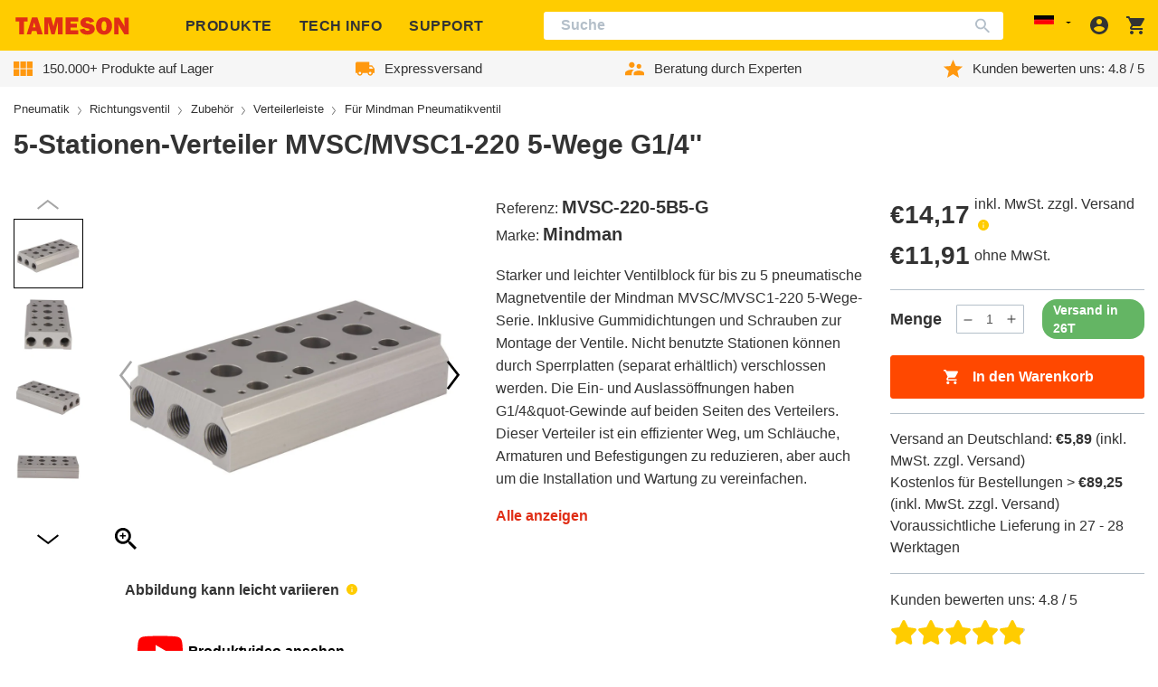

--- FILE ---
content_type: text/html; charset=utf-8
request_url: https://tameson.de/products/5-stationen-verteiler-mvsc-mvsc1-220-5-wege-g1-4-mvsc-220-5b5-g
body_size: 83913
content:
<!doctype html>
<html class="no-js no-touch" lang="de">
  <head>
    
    
    
    
    
      <script id="pandectes-rules">   /* PANDECTES-GDPR: DO NOT MODIFY AUTO GENERATED CODE OF THIS SCRIPT */      window.PandectesSettings = {"store":{"id":60022915279,"plan":"plus","theme":"tameson-de/live-de","primaryLocale":"de","adminMode":false},"tsPublished":1714050801,"declaration":{"showPurpose":false,"showProvider":false,"declIntroText":"Wir verwenden Cookies, um die Funktionalität der Website zu optimieren, die Leistung zu analysieren und Ihnen ein personalisiertes Erlebnis zu bieten. Einige Cookies sind für den ordnungsgemäßen Betrieb der Website unerlässlich. Diese Cookies können nicht deaktiviert werden. In diesem Fenster können Sie Ihre Präferenzen für Cookies verwalten.","showDateGenerated":true},"language":{"languageMode":"Single","fallbackLanguage":"de","languageDetection":"browser","languagesSupported":[]},"texts":{"managed":{"headerText":{"de":"Wir respektieren deine Privatsphäre"},"consentText":{"de":"Diese Website verwendet Cookies, um Ihnen das beste Erlebnis zu bieten."},"dismissButtonText":{"de":"Okay"},"linkText":{"de":"Mehr erfahren"},"imprintText":{"de":"Impressum"},"preferencesButtonText":{"de":"Einstellungen"},"allowButtonText":{"de":"Annehmen"},"denyButtonText":{"de":"Ablehnen"},"leaveSiteButtonText":{"de":"Diese Seite verlassen"},"cookiePolicyText":{"de":"Cookie-Richtlinie"},"preferencesPopupTitleText":{"de":"Einwilligungseinstellungen verwalten"},"preferencesPopupIntroText":{"de":"Wir verwenden Cookies, um die Funktionalität der Website zu optimieren, die Leistung zu analysieren und Ihnen ein personalisiertes Erlebnis zu bieten. Einige Cookies sind für den ordnungsgemäßen Betrieb der Website unerlässlich. Diese Cookies können nicht deaktiviert werden. In diesem Fenster können Sie Ihre Präferenzen für Cookies verwalten."},"preferencesPopupCloseButtonText":{"de":"Schließen"},"preferencesPopupAcceptAllButtonText":{"de":"Alles Akzeptieren"},"preferencesPopupRejectAllButtonText":{"de":"Alles ablehnen"},"preferencesPopupSaveButtonText":{"de":"Auswahl speichern"},"accessSectionTitleText":{"de":"Datenübertragbarkeit"},"accessSectionParagraphText":{"de":"Sie haben das Recht, jederzeit auf Ihre Daten zuzugreifen."},"rectificationSectionTitleText":{"de":"Datenberichtigung"},"rectificationSectionParagraphText":{"de":"Sie haben das Recht, die Aktualisierung Ihrer Daten zu verlangen, wann immer Sie dies für angemessen halten."},"erasureSectionTitleText":{"de":"Recht auf Vergessenwerden"},"erasureSectionParagraphText":{"de":"Sie haben das Recht, die Löschung aller Ihrer Daten zu verlangen. Danach können Sie nicht mehr auf Ihr Konto zugreifen."},"declIntroText":{"de":"Wir verwenden Cookies, um die Funktionalität der Website zu optimieren, die Leistung zu analysieren und Ihnen ein personalisiertes Erlebnis zu bieten. Einige Cookies sind für den ordnungsgemäßen Betrieb der Website unerlässlich. Diese Cookies können nicht deaktiviert werden. In diesem Fenster können Sie Ihre Präferenzen für Cookies verwalten."}},"categories":{"strictlyNecessaryCookiesTitleText":{"de":"Unbedingt erforderlich"},"functionalityCookiesTitleText":{"de":"Funktionale Cookies"},"performanceCookiesTitleText":{"de":"Performance-Cookies"},"targetingCookiesTitleText":{"de":"Targeting-Cookies"},"unclassifiedCookiesTitleText":{"de":"Unklassifizierte Cookies"},"strictlyNecessaryCookiesDescriptionText":{"de":"Diese Cookies sind unerlässlich, damit Sie sich auf der Website bewegen und ihre Funktionen nutzen können, z. B. den Zugriff auf sichere Bereiche der Website. Ohne diese Cookies kann die Website nicht richtig funktionieren."},"functionalityCookiesDescriptionText":{"de":"Diese Cookies ermöglichen es der Website, verbesserte Funktionalität und Personalisierung bereitzustellen. Sie können von uns oder von Drittanbietern gesetzt werden, deren Dienste wir auf unseren Seiten hinzugefügt haben. Wenn Sie diese Cookies nicht zulassen, funktionieren einige oder alle dieser Dienste möglicherweise nicht richtig."},"performanceCookiesDescriptionText":{"de":"Diese Cookies ermöglichen es uns, die Leistung unserer Website zu überwachen und zu verbessern. Sie ermöglichen es uns beispielsweise, Besuche zu zählen, Verkehrsquellen zu identifizieren und zu sehen, welche Teile der Website am beliebtesten sind."},"targetingCookiesDescriptionText":{"de":"Diese Cookies können von unseren Werbepartnern über unsere Website gesetzt werden. Sie können von diesen Unternehmen verwendet werden, um ein Profil Ihrer Interessen zu erstellen und Ihnen relevante Werbung auf anderen Websites anzuzeigen. Sie speichern keine direkten personenbezogenen Daten, sondern basieren auf der eindeutigen Identifizierung Ihres Browsers und Ihres Internetgeräts. Wenn Sie diese Cookies nicht zulassen, erleben Sie weniger zielgerichtete Werbung."},"unclassifiedCookiesDescriptionText":{"de":"Unklassifizierte Cookies sind Cookies, die wir gerade zusammen mit den Anbietern einzelner Cookies klassifizieren."}},"auto":{"declName":{"de":"Name"},"declPath":{"de":"Weg"},"declType":{"de":"Typ"},"declDomain":{"de":"Domain"},"declPurpose":{"de":"Zweck"},"declProvider":{"de":"Anbieter"},"declRetention":{"de":"Speicherdauer"},"declFirstParty":{"de":"Erstanbieter"},"declThirdParty":{"de":"Drittanbieter"},"declSeconds":{"de":"Sekunden"},"declMinutes":{"de":"Minuten"},"declHours":{"de":"Std."},"declDays":{"de":"Tage"},"declMonths":{"de":"Monate"},"declYears":{"de":"Jahre"},"declSession":{"de":"Sitzung"},"cookiesDetailsText":{"de":"Cookie-Details"},"preferencesPopupAlwaysAllowedText":{"de":"Immer erlaubt"},"submitButton":{"de":"einreichen"},"submittingButton":{"de":"Senden..."},"cancelButton":{"de":"Abbrechen"},"guestsSupportInfoText":{"de":"Bitte loggen Sie sich mit Ihrem Kundenkonto ein, um fortzufahren."},"guestsSupportEmailPlaceholder":{"de":"E-Mail-Addresse"},"guestsSupportEmailValidationError":{"de":"Email ist ungültig"},"guestsSupportEmailSuccessTitle":{"de":"Vielen Dank für die Anfrage"},"guestsSupportEmailFailureTitle":{"de":"Ein Problem ist aufgetreten"},"guestsSupportEmailSuccessMessage":{"de":"Wenn Sie als Kunde dieses Shops registriert sind, erhalten Sie in Kürze eine E-Mail mit Anweisungen zum weiteren Vorgehen."},"guestsSupportEmailFailureMessage":{"de":"Ihre Anfrage wurde nicht übermittelt. Bitte versuchen Sie es erneut und wenn das Problem weiterhin besteht, wenden Sie sich an den Shop-Inhaber, um Hilfe zu erhalten."},"confirmationSuccessTitle":{"de":"Ihre Anfrage wurde bestätigt"},"confirmationFailureTitle":{"de":"Ein Problem ist aufgetreten"},"confirmationSuccessMessage":{"de":"Wir werden uns in Kürze zu Ihrem Anliegen bei Ihnen melden."},"confirmationFailureMessage":{"de":"Ihre Anfrage wurde nicht bestätigt. Bitte versuchen Sie es erneut und wenn das Problem weiterhin besteht, wenden Sie sich an den Ladenbesitzer, um Hilfe zu erhalten"},"consentSectionTitleText":{"de":"Ihre Cookie-Einwilligung"},"consentSectionNoConsentText":{"de":"Sie haben der Cookie-Richtlinie dieser Website nicht zugestimmt."},"consentSectionConsentedText":{"de":"Sie haben der Cookie-Richtlinie dieser Website zugestimmt am"},"consentStatus":{"de":"Einwilligungspräferenz"},"consentDate":{"de":"Zustimmungsdatum"},"consentId":{"de":"Einwilligungs-ID"},"consentSectionChangeConsentActionText":{"de":"Einwilligungspräferenz ändern"},"accessSectionGDPRRequestsActionText":{"de":"Anfragen betroffener Personen"},"accessSectionAccountInfoActionText":{"de":"persönliche Daten"},"accessSectionOrdersRecordsActionText":{"de":"Aufträge"},"accessSectionDownloadReportActionText":{"de":"Alle Daten anfordern"},"rectificationCommentPlaceholder":{"de":"Beschreiben Sie, was Sie aktualisieren möchten"},"rectificationCommentValidationError":{"de":"Kommentar ist erforderlich"},"rectificationSectionEditAccountActionText":{"de":"Aktualisierung anfordern"},"erasureSectionRequestDeletionActionText":{"de":"Löschung personenbezogener Daten anfordern"}}},"library":{"previewMode":false,"fadeInTimeout":0,"defaultBlocked":7,"showLink":true,"showImprintLink":false,"enabled":true,"cookie":{"name":"_pandectes_gdpr","expiryDays":365,"secure":true,"domain":""},"dismissOnScroll":false,"dismissOnWindowClick":false,"dismissOnTimeout":false,"palette":{"popup":{"background":"#FCFCFC","backgroundForCalculations":{"a":1,"b":252,"g":252,"r":252},"text":"#000000"},"button":{"background":"#FFCC00","backgroundForCalculations":{"a":1,"b":0,"g":204,"r":255},"text":"#333333","textForCalculation":{"a":1,"b":51,"g":51,"r":51},"border":"transparent"}},"content":{"href":"https://tameson.de/pages/datenschutzbestimmungen","imprintHref":"/","close":"&#10005;","target":"","logo":"<img class=\"cc-banner-logo\" height=\"40\" width=\"40\" src=\"https://cdn.shopify.com/s/files/1/0600/2291/5279/t/170/assets/pandectes-logo.png?v=1709800405\" alt=\"Tameson.de\" />"},"window":"<div role=\"dialog\" aria-live=\"polite\" aria-label=\"cookieconsent\" aria-describedby=\"cookieconsent:desc\" id=\"pandectes-banner\" class=\"cc-window-wrapper cc-top-center-wrapper\"><div class=\"pd-cookie-banner-window cc-window {{classes}}\"><!--googleoff: all-->{{children}}<!--googleon: all--></div></div>","compliance":{"custom":"<div class=\"cc-compliance cc-highlight\">{{preferences}}{{allow}}</div>"},"type":"custom","layouts":{"basic":"{{logo}}{{messagelink}}{{compliance}}"},"position":"top-center","theme":"classic","revokable":false,"animateRevokable":false,"revokableReset":false,"revokableLogoUrl":"https://cdn.shopify.com/s/files/1/0600/2291/5279/t/170/assets/pandectes-reopen-logo.png?v=1709800406","revokablePlacement":"bottom-left","revokableMarginHorizontal":15,"revokableMarginVertical":15,"static":false,"autoAttach":true,"hasTransition":true,"blacklistPage":[""]},"geolocation":{"brOnly":false,"caOnly":false,"chOnly":true,"euOnly":true,"jpOnly":false,"thOnly":false,"zaOnly":false,"canadaOnly":false,"globalVisibility":false},"dsr":{"guestsSupport":false,"accessSectionDownloadReportAuto":false},"banner":{"resetTs":1708617161,"extraCss":"        .cc-banner-logo {max-width: 50em!important;}    @media(min-width: 768px) {.cc-window.cc-floating{max-width: 50em!important;width: 50em!important;}}    .cc-message, .pd-cookie-banner-window .cc-header, .cc-logo {text-align: center}    .cc-window-wrapper{z-index: 2147483647;}    .cc-window{z-index: 2147483647;font-family: inherit;}    .pd-cookie-banner-window .cc-header{font-family: inherit;}    .pd-cp-ui{font-family: inherit; background-color: #FCFCFC;color:#000000;}    button.pd-cp-btn, a.pd-cp-btn{background-color:#FFCC00;color:#333333!important;}    input + .pd-cp-preferences-slider{background-color: rgba(0, 0, 0, 0.3)}    .pd-cp-scrolling-section::-webkit-scrollbar{background-color: rgba(0, 0, 0, 0.3)}    input:checked + .pd-cp-preferences-slider{background-color: rgba(0, 0, 0, 1)}    .pd-cp-scrolling-section::-webkit-scrollbar-thumb {background-color: rgba(0, 0, 0, 1)}    .pd-cp-ui-close{color:#000000;}    .pd-cp-preferences-slider:before{background-color: #FCFCFC}    .pd-cp-title:before {border-color: #000000!important}    .pd-cp-preferences-slider{background-color:#000000}    .pd-cp-toggle{color:#000000!important}    @media(max-width:699px) {.pd-cp-ui-close-top svg {fill: #000000}}    .pd-cp-toggle:hover,.pd-cp-toggle:visited,.pd-cp-toggle:active{color:#000000!important}    .pd-cookie-banner-window {box-shadow: 0 0 18px rgb(0 0 0 / 20%);}  ","customJavascript":null,"showPoweredBy":false,"revokableTrigger":false,"hybridStrict":false,"cookiesBlockedByDefault":"7","isActive":true,"implicitSavePreferences":false,"cookieIcon":false,"blockBots":false,"showCookiesDetails":true,"hasTransition":true,"blockingPage":false,"showOnlyLandingPage":false,"leaveSiteUrl":"https://www.google.com","linkRespectStoreLang":false},"cookies":{"0":[{"name":"secure_customer_sig","domain":"tameson.de","path":"/","provider":"Shopify","firstParty":true,"retention":"1 year(s)","expires":1,"unit":"declYears","purpose":{"de":"Wird im Zusammenhang mit dem Kundenlogin verwendet."}},{"name":"keep_alive","domain":"tameson.de","path":"/","provider":"Shopify","firstParty":true,"retention":"30 minute(s)","expires":30,"unit":"declMinutes","purpose":{"de":"Wird im Zusammenhang mit der Käuferlokalisierung verwendet."}},{"name":"localization","domain":"tameson.de","path":"/","provider":"Shopify","firstParty":true,"retention":"1 year(s)","expires":1,"unit":"declYears","purpose":{"de":"Lokalisierung von Shopify-Shops"}},{"name":"_cmp_a","domain":".tameson.de","path":"/","provider":"Shopify","firstParty":true,"retention":"1 day(s)","expires":1,"unit":"declDays","purpose":{"de":"Wird zum Verwalten der Datenschutzeinstellungen des Kunden verwendet."}},{"name":"cart","domain":"tameson.de","path":"/","provider":"Shopify","firstParty":true,"retention":"2 ","expires":2,"unit":"declSession","purpose":{"de":"Notwendig für die Warenkorbfunktion auf der Website."}},{"name":"cart_sig","domain":"tameson.de","path":"/","provider":"Shopify","firstParty":true,"retention":"2 ","expires":2,"unit":"declSession","purpose":{"de":"Shopify-Analysen."}},{"name":"cart_ts","domain":"tameson.de","path":"/","provider":"Shopify","firstParty":true,"retention":"2 ","expires":2,"unit":"declSession","purpose":{"de":"Wird im Zusammenhang mit der Kasse verwendet."}},{"name":"_tracking_consent","domain":".tameson.de","path":"/","provider":"Shopify","firstParty":true,"retention":"1 year(s)","expires":1,"unit":"declYears","purpose":{"de":"Tracking-Einstellungen."}},{"name":"_secure_session_id","domain":"tameson.de","path":"/","provider":"Shopify","firstParty":true,"retention":"1 month(s)","expires":1,"unit":"declMonths","purpose":{"de":"Wird in Verbindung mit der Navigation durch eine Storefront verwendet."}},{"name":"cart_currency","domain":"tameson.de","path":"/","provider":"Shopify","firstParty":true,"retention":"2 ","expires":2,"unit":"declSession","purpose":{"de":"Das Cookie ist für die sichere Checkout- und Zahlungsfunktion auf der Website erforderlich. Diese Funktion wird von shopify.com bereitgestellt."}}],"1":[{"name":"locale_bar_accepted","domain":"tameson.de","path":"/","provider":"GrizzlyAppsSRL","firstParty":true,"retention":"Session","expires":-54,"unit":"declYears","purpose":{"de":"Dieses Cookie wird von der App (BEST Currency Converter) bereitgestellt und dient dazu, die vom Kunden gewählte Währung zu sichern."}}],"2":[{"name":"_shopify_y","domain":".tameson.de","path":"/","provider":"Shopify","firstParty":true,"retention":"1 year(s)","expires":1,"unit":"declYears","purpose":{"de":"Shopify-Analysen."}},{"name":"_orig_referrer","domain":".tameson.de","path":"/","provider":"Shopify","firstParty":true,"retention":"2 ","expires":2,"unit":"declSession","purpose":{"de":"Verfolgt Zielseiten."}},{"name":"_landing_page","domain":".tameson.de","path":"/","provider":"Shopify","firstParty":true,"retention":"2 ","expires":2,"unit":"declSession","purpose":{"de":"Verfolgt Zielseiten."}},{"name":"_shopify_s","domain":".tameson.de","path":"/","provider":"Shopify","firstParty":true,"retention":"30 minute(s)","expires":30,"unit":"declMinutes","purpose":{"de":"Shopify-Analysen."}},{"name":"_shopify_sa_t","domain":".tameson.de","path":"/","provider":"Shopify","firstParty":true,"retention":"30 minute(s)","expires":30,"unit":"declMinutes","purpose":{"de":"Shopify-Analysen in Bezug auf Marketing und Empfehlungen."}},{"name":"_shopify_sa_p","domain":".tameson.de","path":"/","provider":"Shopify","firstParty":true,"retention":"30 minute(s)","expires":30,"unit":"declMinutes","purpose":{"de":"Shopify-Analysen in Bezug auf Marketing und Empfehlungen."}},{"name":"_shopify_s","domain":"de","path":"/","provider":"Shopify","firstParty":false,"retention":"Session","expires":1,"unit":"declSeconds","purpose":{"de":"Shopify-Analysen."}},{"name":"_ga","domain":".tameson.de","path":"/","provider":"Google","firstParty":true,"retention":"1 year(s)","expires":1,"unit":"declYears","purpose":{"de":"Cookie wird von Google Analytics mit unbekannter Funktionalität gesetzt"}},{"name":"_ga","domain":".tameson.com","path":"/","provider":"Google","firstParty":false,"retention":"1 year(s)","expires":1,"unit":"declYears","purpose":{"de":"Cookie wird von Google Analytics mit unbekannter Funktionalität gesetzt"}},{"name":"_ga_PGW6DYDB03","domain":".tameson.de","path":"/","provider":"Google","firstParty":true,"retention":"1 year(s)","expires":1,"unit":"declYears","purpose":{"de":""}},{"name":"_ga_D9RLBW15VL","domain":".tameson.com","path":"/","provider":"Google","firstParty":false,"retention":"1 year(s)","expires":1,"unit":"declYears","purpose":{"de":""}}],"4":[{"name":"__kla_id","domain":"tameson.de","path":"/","provider":"Klaviyo","firstParty":true,"retention":"1 year(s)","expires":1,"unit":"declYears","purpose":{"de":"Verfolgt, wenn jemand durch eine Klaviyo-E-Mail auf Ihre Website klickt"}},{"name":"wpm-domain-test","domain":"tameson.de","path":"/","provider":"Shopify","firstParty":true,"retention":"Session","expires":1,"unit":"declSeconds","purpose":{"de":"Wird verwendet, um die Speicherung von Parametern zu Produkten, die dem Warenkorb hinzugefügt wurden, oder zur Zahlungswährung zu testen"}},{"name":"_gcl_au","domain":".tameson.de","path":"/","provider":"Google","firstParty":true,"retention":"3 month(s)","expires":3,"unit":"declMonths","purpose":{"de":"Cookie wird von Google Tag Manager platziert, um Conversions zu verfolgen."}},{"name":"wpm-domain-test","domain":"de","path":"/","provider":"Shopify","firstParty":false,"retention":"Session","expires":1,"unit":"declSeconds","purpose":{"de":"Wird verwendet, um die Speicherung von Parametern zu Produkten, die dem Warenkorb hinzugefügt wurden, oder zur Zahlungswährung zu testen"}},{"name":"_uetsid","domain":".tameson.de","path":"/","provider":"Bing","firstParty":true,"retention":"1 day(s)","expires":1,"unit":"declDays","purpose":{"de":"Dieses Cookie wird von Bing verwendet, um zu bestimmen, welche Anzeigen gezeigt werden sollen, die für den Endbenutzer relevant sein könnten, der die Website durchsucht."}},{"name":"_uetvid","domain":".tameson.de","path":"/","provider":"Bing","firstParty":true,"retention":"1 year(s)","expires":1,"unit":"declYears","purpose":{"de":"Wird verwendet, um Besucher auf mehreren Websites zu verfolgen, um relevante Werbung basierend auf den Präferenzen des Besuchers zu präsentieren."}},{"name":"MUID","domain":".bing.com","path":"/","provider":"Microsoft","firstParty":false,"retention":"1 year(s)","expires":1,"unit":"declYears","purpose":{"de":"Cookie wird von Microsoft platziert, um Besuche auf Websites zu verfolgen."}}],"8":[{"name":"MSPTC","domain":".bing.com","path":"/","provider":"Unknown","firstParty":false,"retention":"1 year(s)","expires":1,"unit":"declYears","purpose":{"de":""}},{"name":"_shopify_essential","domain":"tameson.de","path":"/","provider":"Unknown","firstParty":true,"retention":"1 year(s)","expires":1,"unit":"declYears","purpose":{"de":""}},{"name":"frontend_lang","domain":"portal.tameson.com","path":"/","provider":"Unknown","firstParty":false,"retention":"Session","expires":-54,"unit":"declYears","purpose":{"de":""}},{"name":"session_id","domain":"portal.tameson.com","path":"/","provider":"Unknown","firstParty":false,"retention":"3 month(s)","expires":3,"unit":"declMonths","purpose":{"de":""}}]},"blocker":{"isActive":false,"googleConsentMode":{"id":"","analyticsId":"","adwordsId":"","isActive":true,"adStorageCategory":4,"analyticsStorageCategory":2,"personalizationStorageCategory":1,"functionalityStorageCategory":1,"customEvent":true,"securityStorageCategory":0,"redactData":true,"urlPassthrough":false,"dataLayerProperty":"dataLayer","waitForUpdate":2000,"useNativeChannel":false},"facebookPixel":{"id":"","isActive":false,"ldu":false},"rakuten":{"isActive":false,"cmp":false,"ccpa":false},"klaviyoIsActive":false,"gpcIsActive":false,"defaultBlocked":7,"patterns":{"whiteList":[],"blackList":{"1":[],"2":[],"4":[],"8":[]},"iframesWhiteList":[],"iframesBlackList":{"1":[],"2":[],"4":[],"8":[]},"beaconsWhiteList":[],"beaconsBlackList":{"1":[],"2":[],"4":[],"8":[]}}}}      !function(){"use strict";window.PandectesRules=window.PandectesRules||{},window.PandectesRules.manualBlacklist={1:[],2:[],4:[]},window.PandectesRules.blacklistedIFrames={1:[],2:[],4:[]},window.PandectesRules.blacklistedCss={1:[],2:[],4:[]},window.PandectesRules.blacklistedBeacons={1:[],2:[],4:[]};var e="javascript/blocked",t="_pandectes_gdpr";function n(e){return new RegExp(e.replace(/[/\\.+?$()]/g,"\\$&").replace("*","(.*)"))}var a=function(e){try{return JSON.parse(e)}catch(e){return!1}},r=function(e){var t=arguments.length>1&&void 0!==arguments[1]?arguments[1]:"log",n=new URLSearchParams(window.location.search);n.get("log")&&console[t]("PandectesRules: ".concat(e))};function o(e){var t=document.createElement("script");t.async=!0,t.src=e,document.head.appendChild(t)}function i(e,t){var n=Object.keys(e);if(Object.getOwnPropertySymbols){var a=Object.getOwnPropertySymbols(e);t&&(a=a.filter((function(t){return Object.getOwnPropertyDescriptor(e,t).enumerable}))),n.push.apply(n,a)}return n}function s(e){for(var t=1;t<arguments.length;t++){var n=null!=arguments[t]?arguments[t]:{};t%2?i(Object(n),!0).forEach((function(t){l(e,t,n[t])})):Object.getOwnPropertyDescriptors?Object.defineProperties(e,Object.getOwnPropertyDescriptors(n)):i(Object(n)).forEach((function(t){Object.defineProperty(e,t,Object.getOwnPropertyDescriptor(n,t))}))}return e}function c(e){return c="function"==typeof Symbol&&"symbol"==typeof Symbol.iterator?function(e){return typeof e}:function(e){return e&&"function"==typeof Symbol&&e.constructor===Symbol&&e!==Symbol.prototype?"symbol":typeof e},c(e)}function l(e,t,n){return t in e?Object.defineProperty(e,t,{value:n,enumerable:!0,configurable:!0,writable:!0}):e[t]=n,e}function d(e,t){return function(e){if(Array.isArray(e))return e}(e)||function(e,t){var n=null==e?null:"undefined"!=typeof Symbol&&e[Symbol.iterator]||e["@@iterator"];if(null==n)return;var a,r,o=[],i=!0,s=!1;try{for(n=n.call(e);!(i=(a=n.next()).done)&&(o.push(a.value),!t||o.length!==t);i=!0);}catch(e){s=!0,r=e}finally{try{i||null==n.return||n.return()}finally{if(s)throw r}}return o}(e,t)||f(e,t)||function(){throw new TypeError("Invalid attempt to destructure non-iterable instance.\nIn order to be iterable, non-array objects must have a [Symbol.iterator]() method.")}()}function u(e){return function(e){if(Array.isArray(e))return p(e)}(e)||function(e){if("undefined"!=typeof Symbol&&null!=e[Symbol.iterator]||null!=e["@@iterator"])return Array.from(e)}(e)||f(e)||function(){throw new TypeError("Invalid attempt to spread non-iterable instance.\nIn order to be iterable, non-array objects must have a [Symbol.iterator]() method.")}()}function f(e,t){if(e){if("string"==typeof e)return p(e,t);var n=Object.prototype.toString.call(e).slice(8,-1);return"Object"===n&&e.constructor&&(n=e.constructor.name),"Map"===n||"Set"===n?Array.from(e):"Arguments"===n||/^(?:Ui|I)nt(?:8|16|32)(?:Clamped)?Array$/.test(n)?p(e,t):void 0}}function p(e,t){(null==t||t>e.length)&&(t=e.length);for(var n=0,a=new Array(t);n<t;n++)a[n]=e[n];return a}var g=window.PandectesRulesSettings||window.PandectesSettings,y=!(void 0===window.dataLayer||!Array.isArray(window.dataLayer)||!window.dataLayer.some((function(e){return"pandectes_full_scan"===e.event}))),h=function(){var e,n=arguments.length>0&&void 0!==arguments[0]?arguments[0]:t,r="; "+document.cookie,o=r.split("; "+n+"=");if(o.length<2)e={};else{var i=o.pop(),s=i.split(";");e=window.atob(s.shift())}var c=a(e);return!1!==c?c:e}(),v=g.banner.isActive,w=g.blocker,m=w.defaultBlocked,b=w.patterns,k=h&&null!==h.preferences&&void 0!==h.preferences?h.preferences:null,_=y?0:v?null===k?m:k:0,L={1:0==(1&_),2:0==(2&_),4:0==(4&_)},S=b.blackList,C=b.whiteList,P=b.iframesBlackList,A=b.iframesWhiteList,E=b.beaconsBlackList,O=b.beaconsWhiteList,B={blackList:[],whiteList:[],iframesBlackList:{1:[],2:[],4:[],8:[]},iframesWhiteList:[],beaconsBlackList:{1:[],2:[],4:[],8:[]},beaconsWhiteList:[]};[1,2,4].map((function(e){var t;L[e]||((t=B.blackList).push.apply(t,u(S[e].length?S[e].map(n):[])),B.iframesBlackList[e]=P[e].length?P[e].map(n):[],B.beaconsBlackList[e]=E[e].length?E[e].map(n):[])})),B.whiteList=C.length?C.map(n):[],B.iframesWhiteList=A.length?A.map(n):[],B.beaconsWhiteList=O.length?O.map(n):[];var j={scripts:[],iframes:{1:[],2:[],4:[]},beacons:{1:[],2:[],4:[]},css:{1:[],2:[],4:[]}},I=function(t,n){return t&&(!n||n!==e)&&(!B.blackList||B.blackList.some((function(e){return e.test(t)})))&&(!B.whiteList||B.whiteList.every((function(e){return!e.test(t)})))},R=function(e){var t=e.getAttribute("src");return B.blackList&&B.blackList.every((function(e){return!e.test(t)}))||B.whiteList&&B.whiteList.some((function(e){return e.test(t)}))},N=function(e,t){var n=B.iframesBlackList[t],a=B.iframesWhiteList;return e&&(!n||n.some((function(t){return t.test(e)})))&&(!a||a.every((function(t){return!t.test(e)})))},T=function(e,t){var n=B.beaconsBlackList[t],a=B.beaconsWhiteList;return e&&(!n||n.some((function(t){return t.test(e)})))&&(!a||a.every((function(t){return!t.test(e)})))},x=new MutationObserver((function(e){for(var t=0;t<e.length;t++)for(var n=e[t].addedNodes,a=0;a<n.length;a++){var r=n[a],o=r.dataset&&r.dataset.cookiecategory;if(1===r.nodeType&&"LINK"===r.tagName){var i=r.dataset&&r.dataset.href;if(i&&o)switch(o){case"functionality":case"C0001":j.css[1].push(i);break;case"performance":case"C0002":j.css[2].push(i);break;case"targeting":case"C0003":j.css[4].push(i)}}}})),D=new MutationObserver((function(t){for(var n=0;n<t.length;n++)for(var a=t[n].addedNodes,r=function(t){var n=a[t],r=n.src||n.dataset&&n.dataset.src,o=n.dataset&&n.dataset.cookiecategory;if(1===n.nodeType&&"IFRAME"===n.tagName){if(r){var i=!1;N(r,1)||"functionality"===o||"C0001"===o?(i=!0,j.iframes[1].push(r)):N(r,2)||"performance"===o||"C0002"===o?(i=!0,j.iframes[2].push(r)):(N(r,4)||"targeting"===o||"C0003"===o)&&(i=!0,j.iframes[4].push(r)),i&&(n.removeAttribute("src"),n.setAttribute("data-src",r))}}else if(1===n.nodeType&&"IMG"===n.tagName){if(r){var s=!1;T(r,1)?(s=!0,j.beacons[1].push(r)):T(r,2)?(s=!0,j.beacons[2].push(r)):T(r,4)&&(s=!0,j.beacons[4].push(r)),s&&(n.removeAttribute("src"),n.setAttribute("data-src",r))}}else if(1===n.nodeType&&"LINK"===n.tagName){var c=n.dataset&&n.dataset.href;if(c&&o)switch(o){case"functionality":case"C0001":j.css[1].push(c);break;case"performance":case"C0002":j.css[2].push(c);break;case"targeting":case"C0003":j.css[4].push(c)}}else if(1===n.nodeType&&"SCRIPT"===n.tagName){var l=n.type,d=!1;if(I(r,l))d=!0;else if(r&&o)switch(o){case"functionality":case"C0001":d=!0,window.PandectesRules.manualBlacklist[1].push(r);break;case"performance":case"C0002":d=!0,window.PandectesRules.manualBlacklist[2].push(r);break;case"targeting":case"C0003":d=!0,window.PandectesRules.manualBlacklist[4].push(r)}if(d){j.scripts.push([n,l]),n.type=e;n.addEventListener("beforescriptexecute",(function t(a){n.getAttribute("type")===e&&a.preventDefault(),n.removeEventListener("beforescriptexecute",t)})),n.parentElement&&n.parentElement.removeChild(n)}}},o=0;o<a.length;o++)r(o)})),M=document.createElement,z={src:Object.getOwnPropertyDescriptor(HTMLScriptElement.prototype,"src"),type:Object.getOwnPropertyDescriptor(HTMLScriptElement.prototype,"type")};window.PandectesRules.unblockCss=function(e){var t=j.css[e]||[];t.length&&r("Unblocking CSS for ".concat(e)),t.forEach((function(e){var t=document.querySelector('link[data-href^="'.concat(e,'"]'));t.removeAttribute("data-href"),t.href=e})),j.css[e]=[]},window.PandectesRules.unblockIFrames=function(e){var t=j.iframes[e]||[];t.length&&r("Unblocking IFrames for ".concat(e)),B.iframesBlackList[e]=[],t.forEach((function(e){var t=document.querySelector('iframe[data-src^="'.concat(e,'"]'));t.removeAttribute("data-src"),t.src=e})),j.iframes[e]=[]},window.PandectesRules.unblockBeacons=function(e){var t=j.beacons[e]||[];t.length&&r("Unblocking Beacons for ".concat(e)),B.beaconsBlackList[e]=[],t.forEach((function(e){var t=document.querySelector('img[data-src^="'.concat(e,'"]'));t.removeAttribute("data-src"),t.src=e})),j.beacons[e]=[]},window.PandectesRules.unblockInlineScripts=function(e){var t=1===e?"functionality":2===e?"performance":"targeting";document.querySelectorAll('script[type="javascript/blocked"][data-cookiecategory="'.concat(t,'"]')).forEach((function(e){var t=e.textContent;e.parentNode.removeChild(e);var n=document.createElement("script");n.type="text/javascript",n.textContent=t,document.body.appendChild(n)}))},window.PandectesRules.unblock=function(t){t.length<1?(B.blackList=[],B.whiteList=[],B.iframesBlackList=[],B.iframesWhiteList=[]):(B.blackList&&(B.blackList=B.blackList.filter((function(e){return t.every((function(t){return"string"==typeof t?!e.test(t):t instanceof RegExp?e.toString()!==t.toString():void 0}))}))),B.whiteList&&(B.whiteList=[].concat(u(B.whiteList),u(t.map((function(e){if("string"==typeof e){var t=".*"+n(e)+".*";if(B.whiteList.every((function(e){return e.toString()!==t.toString()})))return new RegExp(t)}else if(e instanceof RegExp&&B.whiteList.every((function(t){return t.toString()!==e.toString()})))return e;return null})).filter(Boolean)))));for(var a=document.querySelectorAll('script[type="'.concat(e,'"]')),o=0;o<a.length;o++){var i=a[o];R(i)&&(j.scripts.push([i,"application/javascript"]),i.parentElement.removeChild(i))}var s=0;u(j.scripts).forEach((function(e,t){var n=d(e,2),a=n[0],r=n[1];if(R(a)){for(var o=document.createElement("script"),i=0;i<a.attributes.length;i++){var c=a.attributes[i];"src"!==c.name&&"type"!==c.name&&o.setAttribute(c.name,a.attributes[i].value)}o.setAttribute("src",a.src),o.setAttribute("type",r||"application/javascript"),document.head.appendChild(o),j.scripts.splice(t-s,1),s++}})),0==B.blackList.length&&0===B.iframesBlackList[1].length&&0===B.iframesBlackList[2].length&&0===B.iframesBlackList[4].length&&0===B.beaconsBlackList[1].length&&0===B.beaconsBlackList[2].length&&0===B.beaconsBlackList[4].length&&(r("Disconnecting observers"),D.disconnect(),x.disconnect())};var W,F,U=g.store.adminMode,q=g.blocker,J=q.defaultBlocked;W=function(){!function(){var e=window.Shopify.trackingConsent;if(!1!==e.shouldShowBanner()||null!==k||7!==J)try{var t=U&&!(window.Shopify&&window.Shopify.AdminBarInjector),n={preferences:0==(1&_)||y||t,analytics:0==(2&_)||y||t,marketing:0==(4&_)||y||t};e.firstPartyMarketingAllowed()===n.marketing&&e.analyticsProcessingAllowed()===n.analytics&&e.preferencesProcessingAllowed()===n.preferences||(n.sale_of_data=n.marketing,e.setTrackingConsent(n,(function(e){e&&e.error?r("Shopify.customerPrivacy API - failed to setTrackingConsent"):r("setTrackingConsent(".concat(JSON.stringify(n),")"))})))}catch(e){r("Shopify.customerPrivacy API - exception")}}(),function(){var e=window.Shopify.trackingConsent,t=e.currentVisitorConsent();if(q.gpcIsActive&&"CCPA"===e.getRegulation()&&"no"===t.gpc&&"yes"!==t.sale_of_data){var n={sale_of_data:!1};e.setTrackingConsent(n,(function(e){e&&e.error?r("Shopify.customerPrivacy API - failed to setTrackingConsent({".concat(JSON.stringify(n),")")):r("setTrackingConsent(".concat(JSON.stringify(n),")"))}))}}()},F=null,window.Shopify&&window.Shopify.loadFeatures&&window.Shopify.trackingConsent?W():F=setInterval((function(){window.Shopify&&window.Shopify.loadFeatures&&(clearInterval(F),window.Shopify.loadFeatures([{name:"consent-tracking-api",version:"0.1"}],(function(e){e?r("Shopify.customerPrivacy API - failed to load"):(r("shouldShowBanner() -> ".concat(window.Shopify.trackingConsent.shouldShowBanner()," | saleOfDataRegion() -> ").concat(window.Shopify.trackingConsent.saleOfDataRegion())),W())})))}),10);var G=g.banner.isActive,H=g.blocker.googleConsentMode,$=H.isActive,K=H.customEvent,V=H.id,Y=void 0===V?"":V,Q=H.analyticsId,X=void 0===Q?"":Q,Z=H.adwordsId,ee=void 0===Z?"":Z,te=H.redactData,ne=H.urlPassthrough,ae=H.adStorageCategory,re=H.analyticsStorageCategory,oe=H.functionalityStorageCategory,ie=H.personalizationStorageCategory,se=H.securityStorageCategory,ce=H.dataLayerProperty,le=void 0===ce?"dataLayer":ce,de=H.waitForUpdate,ue=void 0===de?0:de,fe=H.useNativeChannel,pe=void 0!==fe&&fe;function ge(){window[le].push(arguments)}window[le]=window[le]||[];var ye,he,ve={hasInitialized:!1,useNativeChannel:!1,ads_data_redaction:!1,url_passthrough:!1,data_layer_property:"dataLayer",storage:{ad_storage:"granted",ad_user_data:"granted",ad_personalization:"granted",analytics_storage:"granted",functionality_storage:"granted",personalization_storage:"granted",security_storage:"granted"}};if(G&&$){var we=0==(_&ae)?"granted":"denied",me=0==(_&re)?"granted":"denied",be=0==(_&oe)?"granted":"denied",ke=0==(_&ie)?"granted":"denied",_e=0==(_&se)?"granted":"denied";ve.hasInitialized=!0,ve.useNativeChannel=pe,ve.ads_data_redaction="denied"===we&&te,ve.url_passthrough=ne,ve.storage.ad_storage=we,ve.storage.ad_user_data=we,ve.storage.ad_personalization=we,ve.storage.analytics_storage=me,ve.storage.functionality_storage=be,ve.storage.personalization_storage=ke,ve.storage.security_storage=_e,ue&&(ve.storage.wait_for_update="denied"===me||"denied"===we?ue:0),ve.data_layer_property=le||"dataLayer",ve.ads_data_redaction&&ge("set","ads_data_redaction",ve.ads_data_redaction),ve.url_passthrough&&ge("set","url_passthrough",ve.url_passthrough),ve.useNativeChannel&&(window[le].push=function(){for(var e=!1,t=arguments.length,n=new Array(t),a=0;a<t;a++)n[a]=arguments[a];if(n&&n[0]){var r=n[0][0],o=n[0][1],i=n[0][2],s=i&&"object"===c(i)&&4===Object.values(i).length&&i.ad_storage&&i.analytics_storage&&i.ad_user_data&&i.ad_personalization;if("consent"===r&&s)if("default"===o)i.functionality_storage=ve.storage.functionality_storage,i.personalization_storage=ve.storage.personalization_storage,i.security_storage="granted",ve.storage.wait_for_update&&(i.wait_for_update=ve.storage.wait_for_update),e=!0;else if("update"===o){try{var l=window.Shopify.customerPrivacy.preferencesProcessingAllowed()?"granted":"denied";i.functionality_storage=l,i.personalization_storage=l}catch(e){}i.security_storage="granted"}}var d=Array.prototype.push.apply(this,n);return e&&window.dispatchEvent(new CustomEvent("PandectesEvent_NativeApp")),d}),pe?window.addEventListener("PandectesEvent_NativeApp",Le):Le()}function Le(){!1===pe?(console.log("Pandectes: Google Consent Mode (av2)"),ge("consent","default",ve.storage)):console.log("Pandectes: Google Consent Mode (av2nc)"),(Y.length||X.length||ee.length)&&(window[ve.data_layer_property].push({"pandectes.start":(new Date).getTime(),event:"pandectes-rules.min.js"}),(X.length||ee.length)&&ge("js",new Date));var e="https://www.googletagmanager.com";if(Y.length){var t=Y.split(",");window[ve.data_layer_property].push({"gtm.start":(new Date).getTime(),event:"gtm.js"});for(var n=0;n<t.length;n++){var a="dataLayer"!==ve.data_layer_property?"&l=".concat(ve.data_layer_property):"";o("".concat(e,"/gtm.js?id=").concat(t[n].trim()).concat(a))}}if(X.length)for(var r=X.split(","),i=0;i<r.length;i++){var s=r[i].trim();s.length&&(o("".concat(e,"/gtag/js?id=").concat(s)),ge("config",s,{send_page_view:!1}))}if(ee.length)for(var c=ee.split(","),l=0;l<c.length;l++){var d=c[l].trim();d.length&&(o("".concat(e,"/gtag/js?id=").concat(d)),ge("config",d,{allow_enhanced_conversions:!0}))}pe&&window.removeEventListener("PandectesEvent_NativeApp",Le)}G&&K&&(he=7===(ye=_)?"deny":0===ye?"allow":"mixed",window[le].push({event:"Pandectes_Consent_Update",pandectes_status:he,pandectes_categories:{C0000:"allow",C0001:L[1]?"allow":"deny",C0002:L[2]?"allow":"deny",C0003:L[4]?"allow":"deny"}}));var Se=g.blocker,Ce=Se.klaviyoIsActive,Pe=Se.googleConsentMode.adStorageCategory;Ce&&window.addEventListener("PandectesEvent_OnConsent",(function(e){var t=e.detail.preferences;if(null!=t){var n=0==(t&Pe)?"granted":"denied";void 0!==window.klaviyo&&window.klaviyo.isIdentified()&&window.klaviyo.push(["identify",{ad_personalization:n,ad_user_data:n}])}})),g.banner.revokableTrigger&&window.addEventListener("PandectesEvent_OnInitialize",(function(){document.querySelectorAll('[href*="#reopenBanner"]').forEach((function(e){e.onclick=function(e){e.preventDefault(),window.Pandectes.fn.revokeConsent()}}))})),window.PandectesRules.gcm=ve;var Ae=g.banner.isActive,Ee=g.blocker.isActive;r("Prefs: ".concat(_," | Banner: ").concat(Ae?"on":"off"," | Blocker: ").concat(Ee?"on":"off"));var Oe=null===k&&/\/checkouts\//.test(window.location.pathname);0!==_&&!1===y&&Ee&&!Oe&&(r("Blocker will execute"),document.createElement=function(){for(var t=arguments.length,n=new Array(t),a=0;a<t;a++)n[a]=arguments[a];if("script"!==n[0].toLowerCase())return M.bind?M.bind(document).apply(void 0,n):M;var r=M.bind(document).apply(void 0,n);try{Object.defineProperties(r,{src:s(s({},z.src),{},{set:function(t){I(t,r.type)&&z.type.set.call(this,e),z.src.set.call(this,t)}}),type:s(s({},z.type),{},{get:function(){var t=z.type.get.call(this);return t===e||I(this.src,t)?null:t},set:function(t){var n=I(r.src,r.type)?e:t;z.type.set.call(this,n)}})}),r.setAttribute=function(t,n){if("type"===t){var a=I(r.src,r.type)?e:n;z.type.set.call(r,a)}else"src"===t?(I(n,r.type)&&z.type.set.call(r,e),z.src.set.call(r,n)):HTMLScriptElement.prototype.setAttribute.call(r,t,n)}}catch(e){console.warn("Yett: unable to prevent script execution for script src ",r.src,".\n",'A likely cause would be because you are using a third-party browser extension that monkey patches the "document.createElement" function.')}return r},D.observe(document.documentElement,{childList:!0,subtree:!0}),x.observe(document.documentElement,{childList:!0,subtree:!0}))}();
</script>
    
    <!-- do NOT paste anything here, preload first! ================================================== -->
    <link rel="dns-prefetch" href="//cdn.shopify.com">
    <link rel="dns-prefetch" href="//fonts.shopifycdn.com">
    <link rel="dns-prefetch" href="//cdn.jsdelivr.net">
    <link rel="dns-prefetch" href="//static.klaviyo.com">
    <link rel="dns-prefetch" href="//storage.tameson.com">
    <link rel="preconnect dns-prefetch" href="https://tameson.de">
    <link rel="preconnect" href="https://cdn.shopify.com">
    <link rel="preconnect" href="https://fonts.shopifycdn.com">
    <link rel="preconnect" href="https://cdn.jsdelivr.net">
    <link rel="preconnect" href="https://static.klaviyo.com">
    <link rel="preconnect" href="https://storage.tameson.com">

    <!-- render css first! ================================================== -->
    

<style data-shopify>
   :root {
     
     --site-center: 1600px;
     --site-center-compact: 1200px;
     --site-center-narrow: 656px;

     --site-side-spacing: 15px;

     --element-spacing: 16px;

     --container-spacing: 2rem;
     --container-spacing-md: 3.5rem;

     --container-row-spacing: 1rem;
     --container-row-spacing-md: 2rem;

     
     --row-gap: 20px;
     --row-gap-md: 30px;
     --row-gap-lg: 30px;

     --col-gap: 20px;
     --col-gap-md: 30px;
     --col-gap-lg: 30px;

     
     --font-regular-family: 'Arial';
     --font-regular-style: 'regular';
     --font-regular-weight: 400;

     --font-medium-family: 'Arial';
     --font-medium-style: 'regular';
     --font-medium-weight: 600;

     --font-bold-family: 'Arial';
     --font-bold-style: 'bold';
     --font-bold-weight: 700;

     
     --color-brand-background: #FFFFFF;
     --color-brand-text: #333333;
     --color-brand-text-light: #858585;
     --color-brand-text-50: #969696;
     --color-brand-text-25: #cccccc;
     --color-brand-text-15: #e0e0e0;
     --color-brand-text-5: #f5f5f5;

     --color-brand-link: var(--color-brand-tertiary);
     --color-brand-link-hover: var(--color-brand-tertiary);
     --color-brand-link-focus: #FF980F;

     --color-brand-primary: #FFCC00;
     --color-brand-primary-hover: #F4C300;
     --color-brand-primary-focus: #E8B900;
     --color-brand-text-on-primary: #333333;
     --color-brand-primary-rgb: 255, 204, 0;

     --color-brand-secondary: #64B564;
     --color-brand-secondary-hover: #53ad53;
     --color-brand-secondary-focus: #4a9c4a;
     --color-brand-text-on-secondary: #FFFFFF;

     --color-brand-tertiary: #e02e16;
     --color-brand-tertiary-hover: #d02800;
     --color-brand-tertiary-focus: #b62300;
     --color-brand-text-on-tertiary: #FFFFFF;

     --color-brand-funnel: #FF4800;
     --color-brand-funnel-hover: #ED4300;
     --color-brand-funnel-focus: #DB3E00;
     --color-brand-text-on-funnel: #FFFFFF;


     --color-black: #000000;
     --color-black-50: #7c7c7c;
     --color-black-25: #bfbfbf;
     --color-black-9: #e8e8e8;
     --color-black-5: #f2f2f2;
     --color-white: #ffffff;

     --color-brand-accent: #F6F6F6;
     --color-brand-text-on-accent: var(--color-brand-text);
     --color-brand-accent-secondary: #EAEAEA;

     --color-border: #B4BFC9;
     --color-border-50: #dadfe4;

     --color-brand-positive: #42CC92;
     --color-brand-negative: #FF5656;

     --color-brand-logo: #D12027;

     
     --border-radius: 0;
     --button-background: var(--color-brand-primary);
     --button-text: var(--color-brand-text-on-primary);
     --button-hover-background: var(--color-brand-primary);
     --button-hover-text: var(--color-brand-text-on-primary);
     --button-border: 1px;
     --button-border-color: var(--color-brand-primary);

     
     --duration-short: 100ms;
     --duration-default: 200ms;
     --duration-long: 500ms;
  }
</style>
<style data-shopify>
@charset "UTF-8";.is-grid,.is-grid-inline{display:grid;grid-template-rows:auto;grid-template-columns:repeat(12,minmax(0,1fr));direction:ltr;grid-column-gap:var(--col-gap);grid-row-gap:var(--row-gap)}@media screen and (min-width:768px){.is-grid,.is-grid-inline{grid-column-gap:var(--col-gap-md);grid-row-gap:var(--row-gap-md)}}@media screen and (min-width:1024px){.is-grid,.is-grid-inline{grid-column-gap:var(--col-gap-lg);grid-row-gap:var(--row-gap-lg)}}.is-grid-inline.is-narrower-gap,.is-grid.is-narrower-gap{grid-column-gap:var(--col-gap-lg);grid-row-gap:var(--row-gap)}.is-grid-inline>*,.is-grid>*{grid-column-end:span 1}.is-grid-inline.is-dense,.is-grid.is-dense{grid-auto-flow:dense}.is-grid-inline.has-wrapped-row,.is-grid.has-wrapped-row{grid-auto-flow:row}.is-grid-inline.has-wrapped-row.is-dense,.is-grid.has-wrapped-row.is-dense{grid-auto-flow:row dense}.is-grid-inline.has-wrapped-col,.is-grid.has-wrapped-col{grid-auto-flow:column}.is-grid-inline.has-wrapped-col.is-dense,.is-grid.has-wrapped-col.is-dense{grid-auto-flow:column dense}.is-grid-inline{display:inline-grid!important}@media screen and (min-width:360px){.is-grid-xs{display:grid;grid-template-rows:auto;grid-template-columns:repeat(12,minmax(0,1fr));direction:ltr;grid-column-gap:var(--col-gap);grid-row-gap:var(--row-gap)}}.is-grid-xs.is-dense{grid-auto-flow:dense}@media screen and (min-width:480px){.is-grid-sm{display:grid;grid-template-rows:auto;grid-template-columns:repeat(12,minmax(0,1fr));direction:ltr;grid-column-gap:var(--col-gap);grid-row-gap:var(--row-gap)}}.is-grid-sm.is-dense{grid-auto-flow:dense}@media screen and (min-width:768px){.is-grid-md{display:grid;grid-template-rows:auto;grid-template-columns:repeat(12,minmax(0,1fr));direction:ltr;grid-column-gap:var(--col-gap-md);grid-row-gap:var(--row-gap-md)}}.is-grid-md.is-dense{grid-auto-flow:dense}@media screen and (min-width:1024px){.is-grid-lg{display:grid;grid-template-rows:auto;grid-template-columns:repeat(12,minmax(0,1fr));direction:ltr;grid-column-gap:var(--col-gap-lg);grid-row-gap:var(--row-gap-lg)}}.is-grid-lg.is-dense{grid-auto-flow:dense}@media screen and (min-width:1200px){.is-grid-xl{display:grid;grid-template-rows:auto;grid-template-columns:repeat(12,minmax(0,1fr));direction:ltr;grid-column-gap:var(--col-gap-lg);grid-row-gap:var(--row-gap-lg)}}.is-grid-xl.is-dense{grid-auto-flow:dense}@media screen and (min-width:1440px){.is-grid-xxl{display:grid;grid-template-rows:auto;grid-template-columns:repeat(12,minmax(0,1fr));direction:ltr;grid-column-gap:var(--col-gap-lg);grid-row-gap:var(--row-gap-lg)}}.is-grid-xxl.is-dense{grid-auto-flow:dense}.grid-row-start-1{grid-row-start:1}.grid-row-start-2{grid-row-start:2}.grid-row-start-3{grid-row-start:3}.grid-row-start-4{grid-row-start:4}.grid-row-start-5{grid-row-start:5}.grid-row-start-6{grid-row-start:6}.grid-row-start-7{grid-row-start:7}.grid-row-start-8{grid-row-start:8}.grid-row-start-9{grid-row-start:9}.grid-row-start-10{grid-row-start:10}.grid-row-start-11{grid-row-start:11}.grid-row-start-12{grid-row-start:12}@media screen and (min-width:360px){.grid-row-start-1-xs{grid-row-start:1}}@media screen and (min-width:360px){.grid-row-start-2-xs{grid-row-start:2}}@media screen and (min-width:360px){.grid-row-start-3-xs{grid-row-start:3}}@media screen and (min-width:360px){.grid-row-start-4-xs{grid-row-start:4}}@media screen and (min-width:360px){.grid-row-start-5-xs{grid-row-start:5}}@media screen and (min-width:360px){.grid-row-start-6-xs{grid-row-start:6}}@media screen and (min-width:360px){.grid-row-start-7-xs{grid-row-start:7}}@media screen and (min-width:360px){.grid-row-start-8-xs{grid-row-start:8}}@media screen and (min-width:360px){.grid-row-start-9-xs{grid-row-start:9}}@media screen and (min-width:360px){.grid-row-start-10-xs{grid-row-start:10}}@media screen and (min-width:360px){.grid-row-start-11-xs{grid-row-start:11}}@media screen and (min-width:360px){.grid-row-start-12-xs{grid-row-start:12}}@media screen and (min-width:480px){.grid-row-start-1-sm{grid-row-start:1}}@media screen and (min-width:480px){.grid-row-start-2-sm{grid-row-start:2}}@media screen and (min-width:480px){.grid-row-start-3-sm{grid-row-start:3}}@media screen and (min-width:480px){.grid-row-start-4-sm{grid-row-start:4}}@media screen and (min-width:480px){.grid-row-start-5-sm{grid-row-start:5}}@media screen and (min-width:480px){.grid-row-start-6-sm{grid-row-start:6}}@media screen and (min-width:480px){.grid-row-start-7-sm{grid-row-start:7}}@media screen and (min-width:480px){.grid-row-start-8-sm{grid-row-start:8}}@media screen and (min-width:480px){.grid-row-start-9-sm{grid-row-start:9}}@media screen and (min-width:480px){.grid-row-start-10-sm{grid-row-start:10}}@media screen and (min-width:480px){.grid-row-start-11-sm{grid-row-start:11}}@media screen and (min-width:480px){.grid-row-start-12-sm{grid-row-start:12}}@media screen and (min-width:768px){.grid-row-start-1-md{grid-row-start:1}}@media screen and (min-width:768px){.grid-row-start-2-md{grid-row-start:2}}@media screen and (min-width:768px){.grid-row-start-3-md{grid-row-start:3}}@media screen and (min-width:768px){.grid-row-start-4-md{grid-row-start:4}}@media screen and (min-width:768px){.grid-row-start-5-md{grid-row-start:5}}@media screen and (min-width:768px){.grid-row-start-6-md{grid-row-start:6}}@media screen and (min-width:768px){.grid-row-start-7-md{grid-row-start:7}}@media screen and (min-width:768px){.grid-row-start-8-md{grid-row-start:8}}@media screen and (min-width:768px){.grid-row-start-9-md{grid-row-start:9}}@media screen and (min-width:768px){.grid-row-start-10-md{grid-row-start:10}}@media screen and (min-width:768px){.grid-row-start-11-md{grid-row-start:11}}@media screen and (min-width:768px){.grid-row-start-12-md{grid-row-start:12}}@media screen and (min-width:1024px){.grid-row-start-1-lg{grid-row-start:1}}@media screen and (min-width:1024px){.grid-row-start-2-lg{grid-row-start:2}}@media screen and (min-width:1024px){.grid-row-start-3-lg{grid-row-start:3}}@media screen and (min-width:1024px){.grid-row-start-4-lg{grid-row-start:4}}@media screen and (min-width:1024px){.grid-row-start-5-lg{grid-row-start:5}}@media screen and (min-width:1024px){.grid-row-start-6-lg{grid-row-start:6}}@media screen and (min-width:1024px){.grid-row-start-7-lg{grid-row-start:7}}@media screen and (min-width:1024px){.grid-row-start-8-lg{grid-row-start:8}}@media screen and (min-width:1024px){.grid-row-start-9-lg{grid-row-start:9}}@media screen and (min-width:1024px){.grid-row-start-10-lg{grid-row-start:10}}@media screen and (min-width:1024px){.grid-row-start-11-lg{grid-row-start:11}}@media screen and (min-width:1024px){.grid-row-start-12-lg{grid-row-start:12}}@media screen and (min-width:1200px){.grid-row-start-1-xl{grid-row-start:1}}@media screen and (min-width:1200px){.grid-row-start-2-xl{grid-row-start:2}}@media screen and (min-width:1200px){.grid-row-start-3-xl{grid-row-start:3}}@media screen and (min-width:1200px){.grid-row-start-4-xl{grid-row-start:4}}@media screen and (min-width:1200px){.grid-row-start-5-xl{grid-row-start:5}}@media screen and (min-width:1200px){.grid-row-start-6-xl{grid-row-start:6}}@media screen and (min-width:1200px){.grid-row-start-7-xl{grid-row-start:7}}@media screen and (min-width:1200px){.grid-row-start-8-xl{grid-row-start:8}}@media screen and (min-width:1200px){.grid-row-start-9-xl{grid-row-start:9}}@media screen and (min-width:1200px){.grid-row-start-10-xl{grid-row-start:10}}@media screen and (min-width:1200px){.grid-row-start-11-xl{grid-row-start:11}}@media screen and (min-width:1200px){.grid-row-start-12-xl{grid-row-start:12}}@media screen and (min-width:1440px){.grid-row-start-1-xxl{grid-row-start:1}}@media screen and (min-width:1440px){.grid-row-start-2-xxl{grid-row-start:2}}@media screen and (min-width:1440px){.grid-row-start-3-xxl{grid-row-start:3}}@media screen and (min-width:1440px){.grid-row-start-4-xxl{grid-row-start:4}}@media screen and (min-width:1440px){.grid-row-start-5-xxl{grid-row-start:5}}@media screen and (min-width:1440px){.grid-row-start-6-xxl{grid-row-start:6}}@media screen and (min-width:1440px){.grid-row-start-7-xxl{grid-row-start:7}}@media screen and (min-width:1440px){.grid-row-start-8-xxl{grid-row-start:8}}@media screen and (min-width:1440px){.grid-row-start-9-xxl{grid-row-start:9}}@media screen and (min-width:1440px){.grid-row-start-10-xxl{grid-row-start:10}}@media screen and (min-width:1440px){.grid-row-start-11-xxl{grid-row-start:11}}@media screen and (min-width:1440px){.grid-row-start-12-xxl{grid-row-start:12}}.grid-col-start-1{grid-column-start:1}.grid-col-start-2{grid-column-start:2}.grid-col-start-3{grid-column-start:3}.grid-col-start-4{grid-column-start:4}.grid-col-start-5{grid-column-start:5}.grid-col-start-6{grid-column-start:6}.grid-col-start-7{grid-column-start:7}.grid-col-start-8{grid-column-start:8}.grid-col-start-9{grid-column-start:9}.grid-col-start-10{grid-column-start:10}.grid-col-start-11{grid-column-start:11}.grid-col-start-12{grid-column-start:12}@media screen and (min-width:360px){.grid-col-start-1-xs{grid-column-start:1}}@media screen and (min-width:360px){.grid-col-start-2-xs{grid-column-start:2}}@media screen and (min-width:360px){.grid-col-start-3-xs{grid-column-start:3}}@media screen and (min-width:360px){.grid-col-start-4-xs{grid-column-start:4}}@media screen and (min-width:360px){.grid-col-start-5-xs{grid-column-start:5}}@media screen and (min-width:360px){.grid-col-start-6-xs{grid-column-start:6}}@media screen and (min-width:360px){.grid-col-start-7-xs{grid-column-start:7}}@media screen and (min-width:360px){.grid-col-start-8-xs{grid-column-start:8}}@media screen and (min-width:360px){.grid-col-start-9-xs{grid-column-start:9}}@media screen and (min-width:360px){.grid-col-start-10-xs{grid-column-start:10}}@media screen and (min-width:360px){.grid-col-start-11-xs{grid-column-start:11}}@media screen and (min-width:360px){.grid-col-start-12-xs{grid-column-start:12}}@media screen and (min-width:480px){.grid-col-start-1-sm{grid-column-start:1}}@media screen and (min-width:480px){.grid-col-start-2-sm{grid-column-start:2}}@media screen and (min-width:480px){.grid-col-start-3-sm{grid-column-start:3}}@media screen and (min-width:480px){.grid-col-start-4-sm{grid-column-start:4}}@media screen and (min-width:480px){.grid-col-start-5-sm{grid-column-start:5}}@media screen and (min-width:480px){.grid-col-start-6-sm{grid-column-start:6}}@media screen and (min-width:480px){.grid-col-start-7-sm{grid-column-start:7}}@media screen and (min-width:480px){.grid-col-start-8-sm{grid-column-start:8}}@media screen and (min-width:480px){.grid-col-start-9-sm{grid-column-start:9}}@media screen and (min-width:480px){.grid-col-start-10-sm{grid-column-start:10}}@media screen and (min-width:480px){.grid-col-start-11-sm{grid-column-start:11}}@media screen and (min-width:480px){.grid-col-start-12-sm{grid-column-start:12}}@media screen and (min-width:768px){.grid-col-start-1-md{grid-column-start:1}}@media screen and (min-width:768px){.grid-col-start-2-md{grid-column-start:2}}@media screen and (min-width:768px){.grid-col-start-3-md{grid-column-start:3}}@media screen and (min-width:768px){.grid-col-start-4-md{grid-column-start:4}}@media screen and (min-width:768px){.grid-col-start-5-md{grid-column-start:5}}@media screen and (min-width:768px){.grid-col-start-6-md{grid-column-start:6}}@media screen and (min-width:768px){.grid-col-start-7-md{grid-column-start:7}}@media screen and (min-width:768px){.grid-col-start-8-md{grid-column-start:8}}@media screen and (min-width:768px){.grid-col-start-9-md{grid-column-start:9}}@media screen and (min-width:768px){.grid-col-start-10-md{grid-column-start:10}}@media screen and (min-width:768px){.grid-col-start-11-md{grid-column-start:11}}@media screen and (min-width:768px){.grid-col-start-12-md{grid-column-start:12}}@media screen and (min-width:1024px){.grid-col-start-1-lg{grid-column-start:1}}@media screen and (min-width:1024px){.grid-col-start-2-lg{grid-column-start:2}}@media screen and (min-width:1024px){.grid-col-start-3-lg{grid-column-start:3}}@media screen and (min-width:1024px){.grid-col-start-4-lg{grid-column-start:4}}@media screen and (min-width:1024px){.grid-col-start-5-lg{grid-column-start:5}}@media screen and (min-width:1024px){.grid-col-start-6-lg{grid-column-start:6}}@media screen and (min-width:1024px){.grid-col-start-7-lg{grid-column-start:7}}@media screen and (min-width:1024px){.grid-col-start-8-lg{grid-column-start:8}}@media screen and (min-width:1024px){.grid-col-start-9-lg{grid-column-start:9}}@media screen and (min-width:1024px){.grid-col-start-10-lg{grid-column-start:10}}@media screen and (min-width:1024px){.grid-col-start-11-lg{grid-column-start:11}}@media screen and (min-width:1024px){.grid-col-start-12-lg{grid-column-start:12}}@media screen and (min-width:1200px){.grid-col-start-1-xl{grid-column-start:1}}@media screen and (min-width:1200px){.grid-col-start-2-xl{grid-column-start:2}}@media screen and (min-width:1200px){.grid-col-start-3-xl{grid-column-start:3}}@media screen and (min-width:1200px){.grid-col-start-4-xl{grid-column-start:4}}@media screen and (min-width:1200px){.grid-col-start-5-xl{grid-column-start:5}}@media screen and (min-width:1200px){.grid-col-start-6-xl{grid-column-start:6}}@media screen and (min-width:1200px){.grid-col-start-7-xl{grid-column-start:7}}@media screen and (min-width:1200px){.grid-col-start-8-xl{grid-column-start:8}}@media screen and (min-width:1200px){.grid-col-start-9-xl{grid-column-start:9}}@media screen and (min-width:1200px){.grid-col-start-10-xl{grid-column-start:10}}@media screen and (min-width:1200px){.grid-col-start-11-xl{grid-column-start:11}}@media screen and (min-width:1200px){.grid-col-start-12-xl{grid-column-start:12}}@media screen and (min-width:1440px){.grid-col-start-1-xxl{grid-column-start:1}}@media screen and (min-width:1440px){.grid-col-start-2-xxl{grid-column-start:2}}@media screen and (min-width:1440px){.grid-col-start-3-xxl{grid-column-start:3}}@media screen and (min-width:1440px){.grid-col-start-4-xxl{grid-column-start:4}}@media screen and (min-width:1440px){.grid-col-start-5-xxl{grid-column-start:5}}@media screen and (min-width:1440px){.grid-col-start-6-xxl{grid-column-start:6}}@media screen and (min-width:1440px){.grid-col-start-7-xxl{grid-column-start:7}}@media screen and (min-width:1440px){.grid-col-start-8-xxl{grid-column-start:8}}@media screen and (min-width:1440px){.grid-col-start-9-xxl{grid-column-start:9}}@media screen and (min-width:1440px){.grid-col-start-10-xxl{grid-column-start:10}}@media screen and (min-width:1440px){.grid-col-start-11-xxl{grid-column-start:11}}@media screen and (min-width:1440px){.grid-col-start-12-xxl{grid-column-start:12}}.has-row-1{grid-template-rows:repeat(1,minmax(0,1fr))}.has-row-2{grid-template-rows:repeat(2,minmax(0,1fr))}.has-row-3{grid-template-rows:repeat(3,minmax(0,1fr))}.has-row-4{grid-template-rows:repeat(4,minmax(0,1fr))}.has-row-5{grid-template-rows:repeat(5,minmax(0,1fr))}.has-row-6{grid-template-rows:repeat(6,minmax(0,1fr))}.has-row-7{grid-template-rows:repeat(7,minmax(0,1fr))}.has-row-8{grid-template-rows:repeat(8,minmax(0,1fr))}.has-row-9{grid-template-rows:repeat(9,minmax(0,1fr))}.has-row-10{grid-template-rows:repeat(10,minmax(0,1fr))}.has-row-11{grid-template-rows:repeat(11,minmax(0,1fr))}.has-row-12{grid-template-rows:repeat(12,minmax(0,1fr))}@media screen and (min-width:360px){.has-row-1-xs{grid-template-rows:repeat(1,minmax(0,1fr))}}@media screen and (min-width:360px){.has-row-2-xs{grid-template-rows:repeat(2,minmax(0,1fr))}}@media screen and (min-width:360px){.has-row-3-xs{grid-template-rows:repeat(3,minmax(0,1fr))}}@media screen and (min-width:360px){.has-row-4-xs{grid-template-rows:repeat(4,minmax(0,1fr))}}@media screen and (min-width:360px){.has-row-5-xs{grid-template-rows:repeat(5,minmax(0,1fr))}}@media screen and (min-width:360px){.has-row-6-xs{grid-template-rows:repeat(6,minmax(0,1fr))}}@media screen and (min-width:360px){.has-row-7-xs{grid-template-rows:repeat(7,minmax(0,1fr))}}@media screen and (min-width:360px){.has-row-8-xs{grid-template-rows:repeat(8,minmax(0,1fr))}}@media screen and (min-width:360px){.has-row-9-xs{grid-template-rows:repeat(9,minmax(0,1fr))}}@media screen and (min-width:360px){.has-row-10-xs{grid-template-rows:repeat(10,minmax(0,1fr))}}@media screen and (min-width:360px){.has-row-11-xs{grid-template-rows:repeat(11,minmax(0,1fr))}}@media screen and (min-width:360px){.has-row-12-xs{grid-template-rows:repeat(12,minmax(0,1fr))}}@media screen and (min-width:480px){.has-row-1-sm{grid-template-rows:repeat(1,minmax(0,1fr))}}@media screen and (min-width:480px){.has-row-2-sm{grid-template-rows:repeat(2,minmax(0,1fr))}}@media screen and (min-width:480px){.has-row-3-sm{grid-template-rows:repeat(3,minmax(0,1fr))}}@media screen and (min-width:480px){.has-row-4-sm{grid-template-rows:repeat(4,minmax(0,1fr))}}@media screen and (min-width:480px){.has-row-5-sm{grid-template-rows:repeat(5,minmax(0,1fr))}}@media screen and (min-width:480px){.has-row-6-sm{grid-template-rows:repeat(6,minmax(0,1fr))}}@media screen and (min-width:480px){.has-row-7-sm{grid-template-rows:repeat(7,minmax(0,1fr))}}@media screen and (min-width:480px){.has-row-8-sm{grid-template-rows:repeat(8,minmax(0,1fr))}}@media screen and (min-width:480px){.has-row-9-sm{grid-template-rows:repeat(9,minmax(0,1fr))}}@media screen and (min-width:480px){.has-row-10-sm{grid-template-rows:repeat(10,minmax(0,1fr))}}@media screen and (min-width:480px){.has-row-11-sm{grid-template-rows:repeat(11,minmax(0,1fr))}}@media screen and (min-width:480px){.has-row-12-sm{grid-template-rows:repeat(12,minmax(0,1fr))}}@media screen and (min-width:768px){.has-row-1-md{grid-template-rows:repeat(1,minmax(0,1fr))}}@media screen and (min-width:768px){.has-row-2-md{grid-template-rows:repeat(2,minmax(0,1fr))}}@media screen and (min-width:768px){.has-row-3-md{grid-template-rows:repeat(3,minmax(0,1fr))}}@media screen and (min-width:768px){.has-row-4-md{grid-template-rows:repeat(4,minmax(0,1fr))}}@media screen and (min-width:768px){.has-row-5-md{grid-template-rows:repeat(5,minmax(0,1fr))}}@media screen and (min-width:768px){.has-row-6-md{grid-template-rows:repeat(6,minmax(0,1fr))}}@media screen and (min-width:768px){.has-row-7-md{grid-template-rows:repeat(7,minmax(0,1fr))}}@media screen and (min-width:768px){.has-row-8-md{grid-template-rows:repeat(8,minmax(0,1fr))}}@media screen and (min-width:768px){.has-row-9-md{grid-template-rows:repeat(9,minmax(0,1fr))}}@media screen and (min-width:768px){.has-row-10-md{grid-template-rows:repeat(10,minmax(0,1fr))}}@media screen and (min-width:768px){.has-row-11-md{grid-template-rows:repeat(11,minmax(0,1fr))}}@media screen and (min-width:768px){.has-row-12-md{grid-template-rows:repeat(12,minmax(0,1fr))}}@media screen and (min-width:1024px){.has-row-1-lg{grid-template-rows:repeat(1,minmax(0,1fr))}}@media screen and (min-width:1024px){.has-row-2-lg{grid-template-rows:repeat(2,minmax(0,1fr))}}@media screen and (min-width:1024px){.has-row-3-lg{grid-template-rows:repeat(3,minmax(0,1fr))}}@media screen and (min-width:1024px){.has-row-4-lg{grid-template-rows:repeat(4,minmax(0,1fr))}}@media screen and (min-width:1024px){.has-row-5-lg{grid-template-rows:repeat(5,minmax(0,1fr))}}@media screen and (min-width:1024px){.has-row-6-lg{grid-template-rows:repeat(6,minmax(0,1fr))}}@media screen and (min-width:1024px){.has-row-7-lg{grid-template-rows:repeat(7,minmax(0,1fr))}}@media screen and (min-width:1024px){.has-row-8-lg{grid-template-rows:repeat(8,minmax(0,1fr))}}@media screen and (min-width:1024px){.has-row-9-lg{grid-template-rows:repeat(9,minmax(0,1fr))}}@media screen and (min-width:1024px){.has-row-10-lg{grid-template-rows:repeat(10,minmax(0,1fr))}}@media screen and (min-width:1024px){.has-row-11-lg{grid-template-rows:repeat(11,minmax(0,1fr))}}@media screen and (min-width:1024px){.has-row-12-lg{grid-template-rows:repeat(12,minmax(0,1fr))}}@media screen and (min-width:1200px){.has-row-1-xl{grid-template-rows:repeat(1,minmax(0,1fr))}}@media screen and (min-width:1200px){.has-row-2-xl{grid-template-rows:repeat(2,minmax(0,1fr))}}@media screen and (min-width:1200px){.has-row-3-xl{grid-template-rows:repeat(3,minmax(0,1fr))}}@media screen and (min-width:1200px){.has-row-4-xl{grid-template-rows:repeat(4,minmax(0,1fr))}}@media screen and (min-width:1200px){.has-row-5-xl{grid-template-rows:repeat(5,minmax(0,1fr))}}@media screen and (min-width:1200px){.has-row-6-xl{grid-template-rows:repeat(6,minmax(0,1fr))}}@media screen and (min-width:1200px){.has-row-7-xl{grid-template-rows:repeat(7,minmax(0,1fr))}}@media screen and (min-width:1200px){.has-row-8-xl{grid-template-rows:repeat(8,minmax(0,1fr))}}@media screen and (min-width:1200px){.has-row-9-xl{grid-template-rows:repeat(9,minmax(0,1fr))}}@media screen and (min-width:1200px){.has-row-10-xl{grid-template-rows:repeat(10,minmax(0,1fr))}}@media screen and (min-width:1200px){.has-row-11-xl{grid-template-rows:repeat(11,minmax(0,1fr))}}@media screen and (min-width:1200px){.has-row-12-xl{grid-template-rows:repeat(12,minmax(0,1fr))}}@media screen and (min-width:1440px){.has-row-1-xxl{grid-template-rows:repeat(1,minmax(0,1fr))}}@media screen and (min-width:1440px){.has-row-2-xxl{grid-template-rows:repeat(2,minmax(0,1fr))}}@media screen and (min-width:1440px){.has-row-3-xxl{grid-template-rows:repeat(3,minmax(0,1fr))}}@media screen and (min-width:1440px){.has-row-4-xxl{grid-template-rows:repeat(4,minmax(0,1fr))}}@media screen and (min-width:1440px){.has-row-5-xxl{grid-template-rows:repeat(5,minmax(0,1fr))}}@media screen and (min-width:1440px){.has-row-6-xxl{grid-template-rows:repeat(6,minmax(0,1fr))}}@media screen and (min-width:1440px){.has-row-7-xxl{grid-template-rows:repeat(7,minmax(0,1fr))}}@media screen and (min-width:1440px){.has-row-8-xxl{grid-template-rows:repeat(8,minmax(0,1fr))}}@media screen and (min-width:1440px){.has-row-9-xxl{grid-template-rows:repeat(9,minmax(0,1fr))}}@media screen and (min-width:1440px){.has-row-10-xxl{grid-template-rows:repeat(10,minmax(0,1fr))}}@media screen and (min-width:1440px){.has-row-11-xxl{grid-template-rows:repeat(11,minmax(0,1fr))}}@media screen and (min-width:1440px){.has-row-12-xxl{grid-template-rows:repeat(12,minmax(0,1fr))}}.has-col-1{grid-template-columns:repeat(1,minmax(0,1fr))}.has-col-2{grid-template-columns:repeat(2,minmax(0,1fr))}.has-col-3{grid-template-columns:repeat(3,minmax(0,1fr))}.has-col-4{grid-template-columns:repeat(4,minmax(0,1fr))}.has-col-5{grid-template-columns:repeat(5,minmax(0,1fr))}.has-col-6{grid-template-columns:repeat(6,minmax(0,1fr))}.has-col-7{grid-template-columns:repeat(7,minmax(0,1fr))}.has-col-8{grid-template-columns:repeat(8,minmax(0,1fr))}.has-col-9{grid-template-columns:repeat(9,minmax(0,1fr))}.has-col-10{grid-template-columns:repeat(10,minmax(0,1fr))}.has-col-11{grid-template-columns:repeat(11,minmax(0,1fr))}.has-col-12{grid-template-columns:repeat(12,minmax(0,1fr))}@media screen and (min-width:360px){.has-col-1-xs{grid-template-columns:repeat(1,minmax(0,1fr))}}@media screen and (min-width:360px){.has-col-2-xs{grid-template-columns:repeat(2,minmax(0,1fr))}}@media screen and (min-width:360px){.has-col-3-xs{grid-template-columns:repeat(3,minmax(0,1fr))}}@media screen and (min-width:360px){.has-col-4-xs{grid-template-columns:repeat(4,minmax(0,1fr))}}@media screen and (min-width:360px){.has-col-5-xs{grid-template-columns:repeat(5,minmax(0,1fr))}}@media screen and (min-width:360px){.has-col-6-xs{grid-template-columns:repeat(6,minmax(0,1fr))}}@media screen and (min-width:360px){.has-col-7-xs{grid-template-columns:repeat(7,minmax(0,1fr))}}@media screen and (min-width:360px){.has-col-8-xs{grid-template-columns:repeat(8,minmax(0,1fr))}}@media screen and (min-width:360px){.has-col-9-xs{grid-template-columns:repeat(9,minmax(0,1fr))}}@media screen and (min-width:360px){.has-col-10-xs{grid-template-columns:repeat(10,minmax(0,1fr))}}@media screen and (min-width:360px){.has-col-11-xs{grid-template-columns:repeat(11,minmax(0,1fr))}}@media screen and (min-width:360px){.has-col-12-xs{grid-template-columns:repeat(12,minmax(0,1fr))}}@media screen and (min-width:480px){.has-col-1-sm{grid-template-columns:repeat(1,minmax(0,1fr))}}@media screen and (min-width:480px){.has-col-2-sm{grid-template-columns:repeat(2,minmax(0,1fr))}}@media screen and (min-width:480px){.has-col-3-sm{grid-template-columns:repeat(3,minmax(0,1fr))}}@media screen and (min-width:480px){.has-col-4-sm{grid-template-columns:repeat(4,minmax(0,1fr))}}@media screen and (min-width:480px){.has-col-5-sm{grid-template-columns:repeat(5,minmax(0,1fr))}}@media screen and (min-width:480px){.has-col-6-sm{grid-template-columns:repeat(6,minmax(0,1fr))}}@media screen and (min-width:480px){.has-col-7-sm{grid-template-columns:repeat(7,minmax(0,1fr))}}@media screen and (min-width:480px){.has-col-8-sm{grid-template-columns:repeat(8,minmax(0,1fr))}}@media screen and (min-width:480px){.has-col-9-sm{grid-template-columns:repeat(9,minmax(0,1fr))}}@media screen and (min-width:480px){.has-col-10-sm{grid-template-columns:repeat(10,minmax(0,1fr))}}@media screen and (min-width:480px){.has-col-11-sm{grid-template-columns:repeat(11,minmax(0,1fr))}}@media screen and (min-width:480px){.has-col-12-sm{grid-template-columns:repeat(12,minmax(0,1fr))}}@media screen and (min-width:768px){.has-col-1-md{grid-template-columns:repeat(1,minmax(0,1fr))}}@media screen and (min-width:768px){.has-col-2-md{grid-template-columns:repeat(2,minmax(0,1fr))}}@media screen and (min-width:768px){.has-col-3-md{grid-template-columns:repeat(3,minmax(0,1fr))}}@media screen and (min-width:768px){.has-col-4-md{grid-template-columns:repeat(4,minmax(0,1fr))}}@media screen and (min-width:768px){.has-col-5-md{grid-template-columns:repeat(5,minmax(0,1fr))}}@media screen and (min-width:768px){.has-col-6-md{grid-template-columns:repeat(6,minmax(0,1fr))}}@media screen and (min-width:768px){.has-col-7-md{grid-template-columns:repeat(7,minmax(0,1fr))}}@media screen and (min-width:768px){.has-col-8-md{grid-template-columns:repeat(8,minmax(0,1fr))}}@media screen and (min-width:768px){.has-col-9-md{grid-template-columns:repeat(9,minmax(0,1fr))}}@media screen and (min-width:768px){.has-col-10-md{grid-template-columns:repeat(10,minmax(0,1fr))}}@media screen and (min-width:768px){.has-col-11-md{grid-template-columns:repeat(11,minmax(0,1fr))}}@media screen and (min-width:768px){.has-col-12-md{grid-template-columns:repeat(12,minmax(0,1fr))}}@media screen and (min-width:1024px){.has-col-1-lg{grid-template-columns:repeat(1,minmax(0,1fr))}}@media screen and (min-width:1024px){.has-col-2-lg{grid-template-columns:repeat(2,minmax(0,1fr))}}@media screen and (min-width:1024px){.has-col-3-lg{grid-template-columns:repeat(3,minmax(0,1fr))}}@media screen and (min-width:1024px){.has-col-4-lg{grid-template-columns:repeat(4,minmax(0,1fr))}}@media screen and (min-width:1024px){.has-col-5-lg{grid-template-columns:repeat(5,minmax(0,1fr))}}@media screen and (min-width:1024px){.has-col-6-lg{grid-template-columns:repeat(6,minmax(0,1fr))}}@media screen and (min-width:1024px){.has-col-7-lg{grid-template-columns:repeat(7,minmax(0,1fr))}}@media screen and (min-width:1024px){.has-col-8-lg{grid-template-columns:repeat(8,minmax(0,1fr))}}@media screen and (min-width:1024px){.has-col-9-lg{grid-template-columns:repeat(9,minmax(0,1fr))}}@media screen and (min-width:1024px){.has-col-10-lg{grid-template-columns:repeat(10,minmax(0,1fr))}}@media screen and (min-width:1024px){.has-col-11-lg{grid-template-columns:repeat(11,minmax(0,1fr))}}@media screen and (min-width:1024px){.has-col-12-lg{grid-template-columns:repeat(12,minmax(0,1fr))}}@media screen and (min-width:1200px){.has-col-1-xl{grid-template-columns:repeat(1,minmax(0,1fr))}}@media screen and (min-width:1200px){.has-col-2-xl{grid-template-columns:repeat(2,minmax(0,1fr))}}@media screen and (min-width:1200px){.has-col-3-xl{grid-template-columns:repeat(3,minmax(0,1fr))}}@media screen and (min-width:1200px){.has-col-4-xl{grid-template-columns:repeat(4,minmax(0,1fr))}}@media screen and (min-width:1200px){.has-col-5-xl{grid-template-columns:repeat(5,minmax(0,1fr))}}@media screen and (min-width:1200px){.has-col-6-xl{grid-template-columns:repeat(6,minmax(0,1fr))}}@media screen and (min-width:1200px){.has-col-7-xl{grid-template-columns:repeat(7,minmax(0,1fr))}}@media screen and (min-width:1200px){.has-col-8-xl{grid-template-columns:repeat(8,minmax(0,1fr))}}@media screen and (min-width:1200px){.has-col-9-xl{grid-template-columns:repeat(9,minmax(0,1fr))}}@media screen and (min-width:1200px){.has-col-10-xl{grid-template-columns:repeat(10,minmax(0,1fr))}}@media screen and (min-width:1200px){.has-col-11-xl{grid-template-columns:repeat(11,minmax(0,1fr))}}@media screen and (min-width:1200px){.has-col-12-xl{grid-template-columns:repeat(12,minmax(0,1fr))}}@media screen and (min-width:1440px){.has-col-1-xxl{grid-template-columns:repeat(1,minmax(0,1fr))}}@media screen and (min-width:1440px){.has-col-2-xxl{grid-template-columns:repeat(2,minmax(0,1fr))}}@media screen and (min-width:1440px){.has-col-3-xxl{grid-template-columns:repeat(3,minmax(0,1fr))}}@media screen and (min-width:1440px){.has-col-4-xxl{grid-template-columns:repeat(4,minmax(0,1fr))}}@media screen and (min-width:1440px){.has-col-5-xxl{grid-template-columns:repeat(5,minmax(0,1fr))}}@media screen and (min-width:1440px){.has-col-6-xxl{grid-template-columns:repeat(6,minmax(0,1fr))}}@media screen and (min-width:1440px){.has-col-7-xxl{grid-template-columns:repeat(7,minmax(0,1fr))}}@media screen and (min-width:1440px){.has-col-8-xxl{grid-template-columns:repeat(8,minmax(0,1fr))}}@media screen and (min-width:1440px){.has-col-9-xxl{grid-template-columns:repeat(9,minmax(0,1fr))}}@media screen and (min-width:1440px){.has-col-10-xxl{grid-template-columns:repeat(10,minmax(0,1fr))}}@media screen and (min-width:1440px){.has-col-11-xxl{grid-template-columns:repeat(11,minmax(0,1fr))}}@media screen and (min-width:1440px){.has-col-12-xxl{grid-template-columns:repeat(12,minmax(0,1fr))}}.is-row-1{grid-row-end:span 1}.is-row-2{grid-row-end:span 2}.is-row-3{grid-row-end:span 3}.is-row-4{grid-row-end:span 4}.is-row-5{grid-row-end:span 5}.is-row-6{grid-row-end:span 6}.is-row-7{grid-row-end:span 7}.is-row-8{grid-row-end:span 8}.is-row-9{grid-row-end:span 9}.is-row-10{grid-row-end:span 10}.is-row-11{grid-row-end:span 11}.is-row-12{grid-row-end:span 12}@media screen and (min-width:360px){.is-row-1-xs{grid-row-end:span 1}}@media screen and (min-width:360px){.is-row-2-xs{grid-row-end:span 2}}@media screen and (min-width:360px){.is-row-3-xs{grid-row-end:span 3}}@media screen and (min-width:360px){.is-row-4-xs{grid-row-end:span 4}}@media screen and (min-width:360px){.is-row-5-xs{grid-row-end:span 5}}@media screen and (min-width:360px){.is-row-6-xs{grid-row-end:span 6}}@media screen and (min-width:360px){.is-row-7-xs{grid-row-end:span 7}}@media screen and (min-width:360px){.is-row-8-xs{grid-row-end:span 8}}@media screen and (min-width:360px){.is-row-9-xs{grid-row-end:span 9}}@media screen and (min-width:360px){.is-row-10-xs{grid-row-end:span 10}}@media screen and (min-width:360px){.is-row-11-xs{grid-row-end:span 11}}@media screen and (min-width:360px){.is-row-12-xs{grid-row-end:span 12}}@media screen and (min-width:480px){.is-row-1-sm{grid-row-end:span 1}}@media screen and (min-width:480px){.is-row-2-sm{grid-row-end:span 2}}@media screen and (min-width:480px){.is-row-3-sm{grid-row-end:span 3}}@media screen and (min-width:480px){.is-row-4-sm{grid-row-end:span 4}}@media screen and (min-width:480px){.is-row-5-sm{grid-row-end:span 5}}@media screen and (min-width:480px){.is-row-6-sm{grid-row-end:span 6}}@media screen and (min-width:480px){.is-row-7-sm{grid-row-end:span 7}}@media screen and (min-width:480px){.is-row-8-sm{grid-row-end:span 8}}@media screen and (min-width:480px){.is-row-9-sm{grid-row-end:span 9}}@media screen and (min-width:480px){.is-row-10-sm{grid-row-end:span 10}}@media screen and (min-width:480px){.is-row-11-sm{grid-row-end:span 11}}@media screen and (min-width:480px){.is-row-12-sm{grid-row-end:span 12}}@media screen and (min-width:768px){.is-row-1-md{grid-row-end:span 1}}@media screen and (min-width:768px){.is-row-2-md{grid-row-end:span 2}}@media screen and (min-width:768px){.is-row-3-md{grid-row-end:span 3}}@media screen and (min-width:768px){.is-row-4-md{grid-row-end:span 4}}@media screen and (min-width:768px){.is-row-5-md{grid-row-end:span 5}}@media screen and (min-width:768px){.is-row-6-md{grid-row-end:span 6}}@media screen and (min-width:768px){.is-row-7-md{grid-row-end:span 7}}@media screen and (min-width:768px){.is-row-8-md{grid-row-end:span 8}}@media screen and (min-width:768px){.is-row-9-md{grid-row-end:span 9}}@media screen and (min-width:768px){.is-row-10-md{grid-row-end:span 10}}@media screen and (min-width:768px){.is-row-11-md{grid-row-end:span 11}}@media screen and (min-width:768px){.is-row-12-md{grid-row-end:span 12}}@media screen and (min-width:1024px){.is-row-1-lg{grid-row-end:span 1}}@media screen and (min-width:1024px){.is-row-2-lg{grid-row-end:span 2}}@media screen and (min-width:1024px){.is-row-3-lg{grid-row-end:span 3}}@media screen and (min-width:1024px){.is-row-4-lg{grid-row-end:span 4}}@media screen and (min-width:1024px){.is-row-5-lg{grid-row-end:span 5}}@media screen and (min-width:1024px){.is-row-6-lg{grid-row-end:span 6}}@media screen and (min-width:1024px){.is-row-7-lg{grid-row-end:span 7}}@media screen and (min-width:1024px){.is-row-8-lg{grid-row-end:span 8}}@media screen and (min-width:1024px){.is-row-9-lg{grid-row-end:span 9}}@media screen and (min-width:1024px){.is-row-10-lg{grid-row-end:span 10}}@media screen and (min-width:1024px){.is-row-11-lg{grid-row-end:span 11}}@media screen and (min-width:1024px){.is-row-12-lg{grid-row-end:span 12}}@media screen and (min-width:1200px){.is-row-1-xl{grid-row-end:span 1}}@media screen and (min-width:1200px){.is-row-2-xl{grid-row-end:span 2}}@media screen and (min-width:1200px){.is-row-3-xl{grid-row-end:span 3}}@media screen and (min-width:1200px){.is-row-4-xl{grid-row-end:span 4}}@media screen and (min-width:1200px){.is-row-5-xl{grid-row-end:span 5}}@media screen and (min-width:1200px){.is-row-6-xl{grid-row-end:span 6}}@media screen and (min-width:1200px){.is-row-7-xl{grid-row-end:span 7}}@media screen and (min-width:1200px){.is-row-8-xl{grid-row-end:span 8}}@media screen and (min-width:1200px){.is-row-9-xl{grid-row-end:span 9}}@media screen and (min-width:1200px){.is-row-10-xl{grid-row-end:span 10}}@media screen and (min-width:1200px){.is-row-11-xl{grid-row-end:span 11}}@media screen and (min-width:1200px){.is-row-12-xl{grid-row-end:span 12}}@media screen and (min-width:1440px){.is-row-1-xxl{grid-row-end:span 1}}@media screen and (min-width:1440px){.is-row-2-xxl{grid-row-end:span 2}}@media screen and (min-width:1440px){.is-row-3-xxl{grid-row-end:span 3}}@media screen and (min-width:1440px){.is-row-4-xxl{grid-row-end:span 4}}@media screen and (min-width:1440px){.is-row-5-xxl{grid-row-end:span 5}}@media screen and (min-width:1440px){.is-row-6-xxl{grid-row-end:span 6}}@media screen and (min-width:1440px){.is-row-7-xxl{grid-row-end:span 7}}@media screen and (min-width:1440px){.is-row-8-xxl{grid-row-end:span 8}}@media screen and (min-width:1440px){.is-row-9-xxl{grid-row-end:span 9}}@media screen and (min-width:1440px){.is-row-10-xxl{grid-row-end:span 10}}@media screen and (min-width:1440px){.is-row-11-xxl{grid-row-end:span 11}}@media screen and (min-width:1440px){.is-row-12-xxl{grid-row-end:span 12}}.is-col-1{grid-column-end:span 1}.is-col-2{grid-column-end:span 2}.is-col-3{grid-column-end:span 3}.is-col-4{grid-column-end:span 4}.is-col-5{grid-column-end:span 5}.is-col-6{grid-column-end:span 6}.is-col-7{grid-column-end:span 7}.is-col-8{grid-column-end:span 8}.is-col-9{grid-column-end:span 9}.is-col-10{grid-column-end:span 10}.is-col-11{grid-column-end:span 11}.is-col-12{grid-column-end:span 12}@media screen and (min-width:360px){.is-col-1-xs{grid-column-end:span 1}}@media screen and (min-width:360px){.is-col-2-xs{grid-column-end:span 2}}@media screen and (min-width:360px){.is-col-3-xs{grid-column-end:span 3}}@media screen and (min-width:360px){.is-col-4-xs{grid-column-end:span 4}}@media screen and (min-width:360px){.is-col-5-xs{grid-column-end:span 5}}@media screen and (min-width:360px){.is-col-6-xs{grid-column-end:span 6}}@media screen and (min-width:360px){.is-col-7-xs{grid-column-end:span 7}}@media screen and (min-width:360px){.is-col-8-xs{grid-column-end:span 8}}@media screen and (min-width:360px){.is-col-9-xs{grid-column-end:span 9}}@media screen and (min-width:360px){.is-col-10-xs{grid-column-end:span 10}}@media screen and (min-width:360px){.is-col-11-xs{grid-column-end:span 11}}@media screen and (min-width:360px){.is-col-12-xs{grid-column-end:span 12}}@media screen and (min-width:480px){.is-col-1-sm{grid-column-end:span 1}}@media screen and (min-width:480px){.is-col-2-sm{grid-column-end:span 2}}@media screen and (min-width:480px){.is-col-3-sm{grid-column-end:span 3}}@media screen and (min-width:480px){.is-col-4-sm{grid-column-end:span 4}}@media screen and (min-width:480px){.is-col-5-sm{grid-column-end:span 5}}@media screen and (min-width:480px){.is-col-6-sm{grid-column-end:span 6}}@media screen and (min-width:480px){.is-col-7-sm{grid-column-end:span 7}}@media screen and (min-width:480px){.is-col-8-sm{grid-column-end:span 8}}@media screen and (min-width:480px){.is-col-9-sm{grid-column-end:span 9}}@media screen and (min-width:480px){.is-col-10-sm{grid-column-end:span 10}}@media screen and (min-width:480px){.is-col-11-sm{grid-column-end:span 11}}@media screen and (min-width:480px){.is-col-12-sm{grid-column-end:span 12}}@media screen and (min-width:768px){.is-col-1-md{grid-column-end:span 1}}@media screen and (min-width:768px){.is-col-2-md{grid-column-end:span 2}}@media screen and (min-width:768px){.is-col-3-md{grid-column-end:span 3}}@media screen and (min-width:768px){.is-col-4-md{grid-column-end:span 4}}@media screen and (min-width:768px){.is-col-5-md{grid-column-end:span 5}}@media screen and (min-width:768px){.is-col-6-md{grid-column-end:span 6}}@media screen and (min-width:768px){.is-col-7-md{grid-column-end:span 7}}@media screen and (min-width:768px){.is-col-8-md{grid-column-end:span 8}}@media screen and (min-width:768px){.is-col-9-md{grid-column-end:span 9}}@media screen and (min-width:768px){.is-col-10-md{grid-column-end:span 10}}@media screen and (min-width:768px){.is-col-11-md{grid-column-end:span 11}}@media screen and (min-width:768px){.is-col-12-md{grid-column-end:span 12}}@media screen and (min-width:1024px){.is-col-1-lg{grid-column-end:span 1}}@media screen and (min-width:1024px){.is-col-2-lg{grid-column-end:span 2}}@media screen and (min-width:1024px){.is-col-3-lg{grid-column-end:span 3}}@media screen and (min-width:1024px){.is-col-4-lg{grid-column-end:span 4}}@media screen and (min-width:1024px){.is-col-5-lg{grid-column-end:span 5}}@media screen and (min-width:1024px){.is-col-6-lg{grid-column-end:span 6}}@media screen and (min-width:1024px){.is-col-7-lg{grid-column-end:span 7}}@media screen and (min-width:1024px){.is-col-8-lg{grid-column-end:span 8}}@media screen and (min-width:1024px){.is-col-9-lg{grid-column-end:span 9}}@media screen and (min-width:1024px){.is-col-10-lg{grid-column-end:span 10}}@media screen and (min-width:1024px){.is-col-11-lg{grid-column-end:span 11}}@media screen and (min-width:1024px){.is-col-12-lg{grid-column-end:span 12}}@media screen and (min-width:1200px){.is-col-1-xl{grid-column-end:span 1}}@media screen and (min-width:1200px){.is-col-2-xl{grid-column-end:span 2}}@media screen and (min-width:1200px){.is-col-3-xl{grid-column-end:span 3}}@media screen and (min-width:1200px){.is-col-4-xl{grid-column-end:span 4}}@media screen and (min-width:1200px){.is-col-5-xl{grid-column-end:span 5}}@media screen and (min-width:1200px){.is-col-6-xl{grid-column-end:span 6}}@media screen and (min-width:1200px){.is-col-7-xl{grid-column-end:span 7}}@media screen and (min-width:1200px){.is-col-8-xl{grid-column-end:span 8}}@media screen and (min-width:1200px){.is-col-9-xl{grid-column-end:span 9}}@media screen and (min-width:1200px){.is-col-10-xl{grid-column-end:span 10}}@media screen and (min-width:1200px){.is-col-11-xl{grid-column-end:span 11}}@media screen and (min-width:1200px){.is-col-12-xl{grid-column-end:span 12}}@media screen and (min-width:1440px){.is-col-1-xxl{grid-column-end:span 1}}@media screen and (min-width:1440px){.is-col-2-xxl{grid-column-end:span 2}}@media screen and (min-width:1440px){.is-col-3-xxl{grid-column-end:span 3}}@media screen and (min-width:1440px){.is-col-4-xxl{grid-column-end:span 4}}@media screen and (min-width:1440px){.is-col-5-xxl{grid-column-end:span 5}}@media screen and (min-width:1440px){.is-col-6-xxl{grid-column-end:span 6}}@media screen and (min-width:1440px){.is-col-7-xxl{grid-column-end:span 7}}@media screen and (min-width:1440px){.is-col-8-xxl{grid-column-end:span 8}}@media screen and (min-width:1440px){.is-col-9-xxl{grid-column-end:span 9}}@media screen and (min-width:1440px){.is-col-10-xxl{grid-column-end:span 10}}@media screen and (min-width:1440px){.is-col-11-xxl{grid-column-end:span 11}}@media screen and (min-width:1440px){.is-col-12-xxl{grid-column-end:span 12}}.has-no-row-gap{grid-row-gap:0}.has-no-row-gap-md{grid-row-gap:0}.has-no-row-gap-lg{grid-row-gap:0}.has-no-col-gap{grid-column-gap:0}.has-no-col-gap-md{grid-column-gap:0}.has-no-col-gap-lg{grid-column-gap:0}.is-ltr{direction:ltr}@media screen and (min-width:360px){.is-ltr-xs{direction:ltr}}@media screen and (min-width:480px){.is-ltr-sm{direction:ltr}}@media screen and (min-width:768px){.is-ltr-md{direction:ltr}}@media screen and (min-width:1024px){.is-ltr-lg{direction:ltr}}@media screen and (min-width:1200px){.is-ltr-xl{direction:ltr}}@media screen and (min-width:1440px){.is-ltr-xxl{direction:ltr}}.is-rtl{direction:rtl}@media screen and (min-width:360px){.is-rtl-xs{direction:rtl}}@media screen and (min-width:480px){.is-rtl-sm{direction:rtl}}@media screen and (min-width:768px){.is-rtl-md{direction:rtl}}@media screen and (min-width:1024px){.is-rtl-lg{direction:rtl}}@media screen and (min-width:1200px){.is-rtl-xl{direction:rtl}}@media screen and (min-width:1440px){.is-rtl-xxl{direction:rtl}}.is-order-1{order:1}.is-order-2{order:2}.is-order-3{order:3}.is-order-4{order:4}.is-order-5{order:5}.is-order-6{order:6}.is-order-7{order:7}.is-order-8{order:8}.is-order-9{order:9}.is-order-10{order:10}.is-order-11{order:11}.is-order-12{order:12}@media screen and (min-width:360px){.is-order-1-xs{order:1}}@media screen and (min-width:360px){.is-order-2-xs{order:2}}@media screen and (min-width:360px){.is-order-3-xs{order:3}}@media screen and (min-width:360px){.is-order-4-xs{order:4}}@media screen and (min-width:360px){.is-order-5-xs{order:5}}@media screen and (min-width:360px){.is-order-6-xs{order:6}}@media screen and (min-width:360px){.is-order-7-xs{order:7}}@media screen and (min-width:360px){.is-order-8-xs{order:8}}@media screen and (min-width:360px){.is-order-9-xs{order:9}}@media screen and (min-width:360px){.is-order-10-xs{order:10}}@media screen and (min-width:360px){.is-order-11-xs{order:11}}@media screen and (min-width:360px){.is-order-12-xs{order:12}}@media screen and (min-width:480px){.is-order-1-sm{order:1}}@media screen and (min-width:480px){.is-order-2-sm{order:2}}@media screen and (min-width:480px){.is-order-3-sm{order:3}}@media screen and (min-width:480px){.is-order-4-sm{order:4}}@media screen and (min-width:480px){.is-order-5-sm{order:5}}@media screen and (min-width:480px){.is-order-6-sm{order:6}}@media screen and (min-width:480px){.is-order-7-sm{order:7}}@media screen and (min-width:480px){.is-order-8-sm{order:8}}@media screen and (min-width:480px){.is-order-9-sm{order:9}}@media screen and (min-width:480px){.is-order-10-sm{order:10}}@media screen and (min-width:480px){.is-order-11-sm{order:11}}@media screen and (min-width:480px){.is-order-12-sm{order:12}}@media screen and (min-width:768px){.is-order-1-md{order:1}}@media screen and (min-width:768px){.is-order-2-md{order:2}}@media screen and (min-width:768px){.is-order-3-md{order:3}}@media screen and (min-width:768px){.is-order-4-md{order:4}}@media screen and (min-width:768px){.is-order-5-md{order:5}}@media screen and (min-width:768px){.is-order-6-md{order:6}}@media screen and (min-width:768px){.is-order-7-md{order:7}}@media screen and (min-width:768px){.is-order-8-md{order:8}}@media screen and (min-width:768px){.is-order-9-md{order:9}}@media screen and (min-width:768px){.is-order-10-md{order:10}}@media screen and (min-width:768px){.is-order-11-md{order:11}}@media screen and (min-width:768px){.is-order-12-md{order:12}}@media screen and (min-width:1024px){.is-order-1-lg{order:1}}@media screen and (min-width:1024px){.is-order-2-lg{order:2}}@media screen and (min-width:1024px){.is-order-3-lg{order:3}}@media screen and (min-width:1024px){.is-order-4-lg{order:4}}@media screen and (min-width:1024px){.is-order-5-lg{order:5}}@media screen and (min-width:1024px){.is-order-6-lg{order:6}}@media screen and (min-width:1024px){.is-order-7-lg{order:7}}@media screen and (min-width:1024px){.is-order-8-lg{order:8}}@media screen and (min-width:1024px){.is-order-9-lg{order:9}}@media screen and (min-width:1024px){.is-order-10-lg{order:10}}@media screen and (min-width:1024px){.is-order-11-lg{order:11}}@media screen and (min-width:1024px){.is-order-12-lg{order:12}}@media screen and (min-width:1200px){.is-order-1-xl{order:1}}@media screen and (min-width:1200px){.is-order-2-xl{order:2}}@media screen and (min-width:1200px){.is-order-3-xl{order:3}}@media screen and (min-width:1200px){.is-order-4-xl{order:4}}@media screen and (min-width:1200px){.is-order-5-xl{order:5}}@media screen and (min-width:1200px){.is-order-6-xl{order:6}}@media screen and (min-width:1200px){.is-order-7-xl{order:7}}@media screen and (min-width:1200px){.is-order-8-xl{order:8}}@media screen and (min-width:1200px){.is-order-9-xl{order:9}}@media screen and (min-width:1200px){.is-order-10-xl{order:10}}@media screen and (min-width:1200px){.is-order-11-xl{order:11}}@media screen and (min-width:1200px){.is-order-12-xl{order:12}}@media screen and (min-width:1440px){.is-order-1-xxl{order:1}}@media screen and (min-width:1440px){.is-order-2-xxl{order:2}}@media screen and (min-width:1440px){.is-order-3-xxl{order:3}}@media screen and (min-width:1440px){.is-order-4-xxl{order:4}}@media screen and (min-width:1440px){.is-order-5-xxl{order:5}}@media screen and (min-width:1440px){.is-order-6-xxl{order:6}}@media screen and (min-width:1440px){.is-order-7-xxl{order:7}}@media screen and (min-width:1440px){.is-order-8-xxl{order:8}}@media screen and (min-width:1440px){.is-order-9-xxl{order:9}}@media screen and (min-width:1440px){.is-order-10-xxl{order:10}}@media screen and (min-width:1440px){.is-order-11-xxl{order:11}}@media screen and (min-width:1440px){.is-order-12-xxl{order:12}}.is-order-1{order:1}.is-order-2{order:2}.is-order-3{order:3}.is-order-4{order:4}.is-order-5{order:5}.is-order-6{order:6}.is-order-7{order:7}.is-order-8{order:8}.is-order-9{order:9}.is-order-10{order:10}.is-order-11{order:11}.is-order-12{order:12}@media screen and (min-width:360px){.is-order-1-xs{order:1}}@media screen and (min-width:360px){.is-order-2-xs{order:2}}@media screen and (min-width:360px){.is-order-3-xs{order:3}}@media screen and (min-width:360px){.is-order-4-xs{order:4}}@media screen and (min-width:360px){.is-order-5-xs{order:5}}@media screen and (min-width:360px){.is-order-6-xs{order:6}}@media screen and (min-width:360px){.is-order-7-xs{order:7}}@media screen and (min-width:360px){.is-order-8-xs{order:8}}@media screen and (min-width:360px){.is-order-9-xs{order:9}}@media screen and (min-width:360px){.is-order-10-xs{order:10}}@media screen and (min-width:360px){.is-order-11-xs{order:11}}@media screen and (min-width:360px){.is-order-12-xs{order:12}}@media screen and (min-width:480px){.is-order-1-sm{order:1}}@media screen and (min-width:480px){.is-order-2-sm{order:2}}@media screen and (min-width:480px){.is-order-3-sm{order:3}}@media screen and (min-width:480px){.is-order-4-sm{order:4}}@media screen and (min-width:480px){.is-order-5-sm{order:5}}@media screen and (min-width:480px){.is-order-6-sm{order:6}}@media screen and (min-width:480px){.is-order-7-sm{order:7}}@media screen and (min-width:480px){.is-order-8-sm{order:8}}@media screen and (min-width:480px){.is-order-9-sm{order:9}}@media screen and (min-width:480px){.is-order-10-sm{order:10}}@media screen and (min-width:480px){.is-order-11-sm{order:11}}@media screen and (min-width:480px){.is-order-12-sm{order:12}}@media screen and (min-width:768px){.is-order-1-md{order:1}}@media screen and (min-width:768px){.is-order-2-md{order:2}}@media screen and (min-width:768px){.is-order-3-md{order:3}}@media screen and (min-width:768px){.is-order-4-md{order:4}}@media screen and (min-width:768px){.is-order-5-md{order:5}}@media screen and (min-width:768px){.is-order-6-md{order:6}}@media screen and (min-width:768px){.is-order-7-md{order:7}}@media screen and (min-width:768px){.is-order-8-md{order:8}}@media screen and (min-width:768px){.is-order-9-md{order:9}}@media screen and (min-width:768px){.is-order-10-md{order:10}}@media screen and (min-width:768px){.is-order-11-md{order:11}}@media screen and (min-width:768px){.is-order-12-md{order:12}}@media screen and (min-width:1024px){.is-order-1-lg{order:1}}@media screen and (min-width:1024px){.is-order-2-lg{order:2}}@media screen and (min-width:1024px){.is-order-3-lg{order:3}}@media screen and (min-width:1024px){.is-order-4-lg{order:4}}@media screen and (min-width:1024px){.is-order-5-lg{order:5}}@media screen and (min-width:1024px){.is-order-6-lg{order:6}}@media screen and (min-width:1024px){.is-order-7-lg{order:7}}@media screen and (min-width:1024px){.is-order-8-lg{order:8}}@media screen and (min-width:1024px){.is-order-9-lg{order:9}}@media screen and (min-width:1024px){.is-order-10-lg{order:10}}@media screen and (min-width:1024px){.is-order-11-lg{order:11}}@media screen and (min-width:1024px){.is-order-12-lg{order:12}}@media screen and (min-width:1200px){.is-order-1-xl{order:1}}@media screen and (min-width:1200px){.is-order-2-xl{order:2}}@media screen and (min-width:1200px){.is-order-3-xl{order:3}}@media screen and (min-width:1200px){.is-order-4-xl{order:4}}@media screen and (min-width:1200px){.is-order-5-xl{order:5}}@media screen and (min-width:1200px){.is-order-6-xl{order:6}}@media screen and (min-width:1200px){.is-order-7-xl{order:7}}@media screen and (min-width:1200px){.is-order-8-xl{order:8}}@media screen and (min-width:1200px){.is-order-9-xl{order:9}}@media screen and (min-width:1200px){.is-order-10-xl{order:10}}@media screen and (min-width:1200px){.is-order-11-xl{order:11}}@media screen and (min-width:1200px){.is-order-12-xl{order:12}}@media screen and (min-width:1440px){.is-order-1-xxl{order:1}}@media screen and (min-width:1440px){.is-order-2-xxl{order:2}}@media screen and (min-width:1440px){.is-order-3-xxl{order:3}}@media screen and (min-width:1440px){.is-order-4-xxl{order:4}}@media screen and (min-width:1440px){.is-order-5-xxl{order:5}}@media screen and (min-width:1440px){.is-order-6-xxl{order:6}}@media screen and (min-width:1440px){.is-order-7-xxl{order:7}}@media screen and (min-width:1440px){.is-order-8-xxl{order:8}}@media screen and (min-width:1440px){.is-order-9-xxl{order:9}}@media screen and (min-width:1440px){.is-order-10-xxl{order:10}}@media screen and (min-width:1440px){.is-order-11-xxl{order:11}}@media screen and (min-width:1440px){.is-order-12-xxl{order:12}}.is-flex{display:flex}.is-flex-inline{display:inline-flex}.is-flex-wrap{flex-wrap:wrap}.is-flex-column{flex-direction:column}@media screen and (min-width:360px){.is-flex-xs{display:flex}}@media screen and (min-width:360px){.is-flex-inline-xs{display:inline-flex}}@media screen and (min-width:480px){.is-flex-sm{display:flex}}@media screen and (min-width:480px){.is-flex-inline-sm{display:inline-flex}}@media screen and (min-width:768px){.is-flex-md{display:flex}}@media screen and (min-width:768px){.is-flex-inline-md{display:inline-flex}}@media screen and (min-width:1024px){.is-flex-lg{display:flex}}@media screen and (min-width:1024px){.is-flex-inline-lg{display:inline-flex}}@media screen and (min-width:1200px){.is-flex-xl{display:flex}}@media screen and (min-width:1200px){.is-flex-inline-xl{display:inline-flex}}@media screen and (min-width:1440px){.is-flex-xxl{display:flex}}@media screen and (min-width:1440px){.is-flex-inline-xxl{display:inline-flex}}.is-justified-start{justify-content:start}@media screen and (min-width:360px){.is-justified-start-xs{justify-content:start}}@media screen and (min-width:480px){.is-justified-start-sm{justify-content:start}}@media screen and (min-width:768px){.is-justified-start-md{justify-content:start}}@media screen and (min-width:1024px){.is-justified-start-lg{justify-content:start}}@media screen and (min-width:1200px){.is-justified-start-xl{justify-content:start}}@media screen and (min-width:1440px){.is-justified-start-xxl{justify-content:start}}.is-justified-end{justify-content:end}@media screen and (min-width:360px){.is-justified-end-xs{justify-content:end}}@media screen and (min-width:480px){.is-justified-end-sm{justify-content:end}}@media screen and (min-width:768px){.is-justified-end-md{justify-content:end}}@media screen and (min-width:1024px){.is-justified-end-lg{justify-content:end}}@media screen and (min-width:1200px){.is-justified-end-xl{justify-content:end}}@media screen and (min-width:1440px){.is-justified-end-xxl{justify-content:end}}.is-justified-center{justify-content:center}@media screen and (min-width:360px){.is-justified-center-xs{justify-content:center}}@media screen and (min-width:480px){.is-justified-center-sm{justify-content:center}}@media screen and (min-width:768px){.is-justified-center-md{justify-content:center}}@media screen and (min-width:1024px){.is-justified-center-lg{justify-content:center}}@media screen and (min-width:1200px){.is-justified-center-xl{justify-content:center}}@media screen and (min-width:1440px){.is-justified-center-xxl{justify-content:center}}.is-justified-space-between{justify-content:space-between}@media screen and (min-width:360px){.is-justified-space-between-xs{justify-content:space-between}}@media screen and (min-width:480px){.is-justified-space-between-sm{justify-content:space-between}}@media screen and (min-width:768px){.is-justified-space-between-md{justify-content:space-between}}@media screen and (min-width:1024px){.is-justified-space-between-lg{justify-content:space-between}}@media screen and (min-width:1200px){.is-justified-space-between-xl{justify-content:space-between}}@media screen and (min-width:1440px){.is-justified-space-between-xxl{justify-content:space-between}}.is-justified-space-around{justify-content:space-around}@media screen and (min-width:360px){.is-justified-space-around-xs{justify-content:space-around}}@media screen and (min-width:480px){.is-justified-space-around-sm{justify-content:space-around}}@media screen and (min-width:768px){.is-justified-space-around-md{justify-content:space-around}}@media screen and (min-width:1024px){.is-justified-space-around-lg{justify-content:space-around}}@media screen and (min-width:1200px){.is-justified-space-around-xl{justify-content:space-around}}@media screen and (min-width:1440px){.is-justified-space-around-xxl{justify-content:space-around}}.is-justified-space-evenly{justify-content:space-evenly}@media screen and (min-width:360px){.is-justified-space-evenly-xs{justify-content:space-evenly}}@media screen and (min-width:480px){.is-justified-space-evenly-sm{justify-content:space-evenly}}@media screen and (min-width:768px){.is-justified-space-evenly-md{justify-content:space-evenly}}@media screen and (min-width:1024px){.is-justified-space-evenly-lg{justify-content:space-evenly}}@media screen and (min-width:1200px){.is-justified-space-evenly-xl{justify-content:space-evenly}}@media screen and (min-width:1440px){.is-justified-space-evenly-xxl{justify-content:space-evenly}}.is-justified-flex-end{justify-content:flex-end}@media screen and (min-width:360px){.is-justified-flex-end-xs{justify-content:flex-end}}@media screen and (min-width:480px){.is-justified-flex-end-sm{justify-content:flex-end}}@media screen and (min-width:768px){.is-justified-flex-end-md{justify-content:flex-end}}@media screen and (min-width:1024px){.is-justified-flex-end-lg{justify-content:flex-end}}@media screen and (min-width:1200px){.is-justified-flex-end-xl{justify-content:flex-end}}@media screen and (min-width:1440px){.is-justified-flex-end-xxl{justify-content:flex-end}}.is-justified-flex-start{justify-content:flex-start}@media screen and (min-width:360px){.is-justified-flex-start-xs{justify-content:flex-start}}@media screen and (min-width:480px){.is-justified-flex-start-sm{justify-content:flex-start}}@media screen and (min-width:768px){.is-justified-flex-start-md{justify-content:flex-start}}@media screen and (min-width:1024px){.is-justified-flex-start-lg{justify-content:flex-start}}@media screen and (min-width:1200px){.is-justified-flex-start-xl{justify-content:flex-start}}@media screen and (min-width:1440px){.is-justified-flex-start-xxl{justify-content:flex-start}}.is-aligned-baseline{align-items:baseline}@media screen and (min-width:360px){.is-aligned-baseline-xs{align-items:baseline}}@media screen and (min-width:480px){.is-aligned-baseline-sm{align-items:baseline}}@media screen and (min-width:768px){.is-aligned-baseline-md{align-items:baseline}}@media screen and (min-width:1024px){.is-aligned-baseline-lg{align-items:baseline}}@media screen and (min-width:1200px){.is-aligned-baseline-xl{align-items:baseline}}@media screen and (min-width:1440px){.is-aligned-baseline-xxl{align-items:baseline}}.is-aligned-stretch{align-items:stretch}@media screen and (min-width:360px){.is-aligned-stretch-xs{align-items:stretch}}@media screen and (min-width:480px){.is-aligned-stretch-sm{align-items:stretch}}@media screen and (min-width:768px){.is-aligned-stretch-md{align-items:stretch}}@media screen and (min-width:1024px){.is-aligned-stretch-lg{align-items:stretch}}@media screen and (min-width:1200px){.is-aligned-stretch-xl{align-items:stretch}}@media screen and (min-width:1440px){.is-aligned-stretch-xxl{align-items:stretch}}.is-aligned-start{align-items:start}@media screen and (min-width:360px){.is-aligned-start-xs{align-items:start}}@media screen and (min-width:480px){.is-aligned-start-sm{align-items:start}}@media screen and (min-width:768px){.is-aligned-start-md{align-items:start}}@media screen and (min-width:1024px){.is-aligned-start-lg{align-items:start}}@media screen and (min-width:1200px){.is-aligned-start-xl{align-items:start}}@media screen and (min-width:1440px){.is-aligned-start-xxl{align-items:start}}.is-aligned-end{align-items:end}@media screen and (min-width:360px){.is-aligned-end-xs{align-items:end}}@media screen and (min-width:480px){.is-aligned-end-sm{align-items:end}}@media screen and (min-width:768px){.is-aligned-end-md{align-items:end}}@media screen and (min-width:1024px){.is-aligned-end-lg{align-items:end}}@media screen and (min-width:1200px){.is-aligned-end-xl{align-items:end}}@media screen and (min-width:1440px){.is-aligned-end-xxl{align-items:end}}.is-aligned-center{align-items:center}@media screen and (min-width:360px){.is-aligned-center-xs{align-items:center}}@media screen and (min-width:480px){.is-aligned-center-sm{align-items:center}}@media screen and (min-width:768px){.is-aligned-center-md{align-items:center}}@media screen and (min-width:1024px){.is-aligned-center-lg{align-items:center}}@media screen and (min-width:1200px){.is-aligned-center-xl{align-items:center}}@media screen and (min-width:1440px){.is-aligned-center-xxl{align-items:center}}.is-aligned-flex-end{align-items:flex-end}@media screen and (min-width:360px){.is-aligned-flex-end-xs{align-items:flex-end}}@media screen and (min-width:480px){.is-aligned-flex-end-sm{align-items:flex-end}}@media screen and (min-width:768px){.is-aligned-flex-end-md{align-items:flex-end}}@media screen and (min-width:1024px){.is-aligned-flex-end-lg{align-items:flex-end}}@media screen and (min-width:1200px){.is-aligned-flex-end-xl{align-items:flex-end}}@media screen and (min-width:1440px){.is-aligned-flex-end-xxl{align-items:flex-end}}.is-aligned-flex-start{align-items:flex-start}@media screen and (min-width:360px){.is-aligned-flex-start-xs{align-items:flex-start}}@media screen and (min-width:480px){.is-aligned-flex-start-sm{align-items:flex-start}}@media screen and (min-width:768px){.is-aligned-flex-start-md{align-items:flex-start}}@media screen and (min-width:1024px){.is-aligned-flex-start-lg{align-items:flex-start}}@media screen and (min-width:1200px){.is-aligned-flex-start-xl{align-items:flex-start}}@media screen and (min-width:1440px){.is-aligned-flex-start-xxl{align-items:flex-start}}.is-directioned-row{flex-direction:row}@media screen and (min-width:360px){.is-directioned-row-xs{flex-direction:row!important}}@media screen and (min-width:480px){.is-directioned-row-sm{flex-direction:row!important}}@media screen and (min-width:768px){.is-directioned-row-md{flex-direction:row!important}}@media screen and (min-width:1024px){.is-directioned-row-lg{flex-direction:row!important}}@media screen and (min-width:1200px){.is-directioned-row-xl{flex-direction:row!important}}@media screen and (min-width:1440px){.is-directioned-row-xxl{flex-direction:row!important}}.is-directioned-row-reverse{flex-direction:row-reverse}@media screen and (min-width:360px){.is-directioned-row-reverse-xs{flex-direction:row-reverse!important}}@media screen and (min-width:480px){.is-directioned-row-reverse-sm{flex-direction:row-reverse!important}}@media screen and (min-width:768px){.is-directioned-row-reverse-md{flex-direction:row-reverse!important}}@media screen and (min-width:1024px){.is-directioned-row-reverse-lg{flex-direction:row-reverse!important}}@media screen and (min-width:1200px){.is-directioned-row-reverse-xl{flex-direction:row-reverse!important}}@media screen and (min-width:1440px){.is-directioned-row-reverse-xxl{flex-direction:row-reverse!important}}.is-directioned-column{flex-direction:column}@media screen and (min-width:360px){.is-directioned-column-xs{flex-direction:column!important}}@media screen and (min-width:480px){.is-directioned-column-sm{flex-direction:column!important}}@media screen and (min-width:768px){.is-directioned-column-md{flex-direction:column!important}}@media screen and (min-width:1024px){.is-directioned-column-lg{flex-direction:column!important}}@media screen and (min-width:1200px){.is-directioned-column-xl{flex-direction:column!important}}@media screen and (min-width:1440px){.is-directioned-column-xxl{flex-direction:column!important}}.is-directioned-column-reverse{flex-direction:column-reverse}@media screen and (min-width:360px){.is-directioned-column-reverse-xs{flex-direction:column-reverse!important}}@media screen and (min-width:480px){.is-directioned-column-reverse-sm{flex-direction:column-reverse!important}}@media screen and (min-width:768px){.is-directioned-column-reverse-md{flex-direction:column-reverse!important}}@media screen and (min-width:1024px){.is-directioned-column-reverse-lg{flex-direction:column-reverse!important}}@media screen and (min-width:1200px){.is-directioned-column-reverse-xl{flex-direction:column-reverse!important}}@media screen and (min-width:1440px){.is-directioned-column-reverse-xxl{flex-direction:column-reverse!important}}.swiper-container--2-slides .swiper-slide{width:calc((100% - 1 * var(--col-gap))/ 2);margin-right:var(--col-gap)}.swiper-container--3-slides .swiper-slide{width:calc((100% - 2 * var(--col-gap))/ 3);margin-right:var(--col-gap)}.swiper-container--4-slides .swiper-slide{width:calc((100% - 3 * var(--col-gap))/ 4);margin-right:var(--col-gap)}@media screen and (min-width:768px){.swiper-container--md-3-slides .swiper-slide{width:calc((100% - 2 * var(--col-gap))/ 3);margin-right:var(--col-gap)}}@media screen and (min-width:768px){.swiper-container--md-4-slides .swiper-slide{width:calc((100% - 3 * var(--col-gap))/ 4);margin-right:var(--col-gap)}}@media screen and (min-width:768px){.swiper-container--md-5-slides .swiper-slide{width:calc((100% - 4 * var(--col-gap))/ 5);margin-right:var(--col-gap)}}@media screen and (min-width:768px){.swiper-container--md-6-slides .swiper-slide{width:calc((100% - 5 * var(--col-gap))/ 6);margin-right:var(--col-gap)}}.card__image--secondary{position:absolute;top:0;left:0}.product-card__image--secondary{position:absolute;top:0;left:0;opacity:0}.usp-bar__item .icon{width:1.3125rem;max-height:1.3125rem}.stock-message__label{display:none}.template-page .page-content__wrapper{--desktop-categories-width:201px}@media (min-width:64em){.template-page .page-content__wrapper{display:flex}}@media (min-width:64em){.template-page .page-content__has-related-categories .page-content{max-width:calc(100% - var(--desktop-categories-width))}}.template-page .page-content__related-categories{display:flex;flex-direction:column}@media (min-width:64em){.template-page .page-content__related-categories{padding-left:15px;flex-basis:var(--desktop-categories-width)}}@media (min-width:64em){.template-page .page-content__related-categories .floating-container{position:sticky;top:1.25rem;transition:top .3s ease}}@media (max-width:63.99875em){.template-page .page-content__related-categories.hide-on-mobile{display:none}}.template-page .page-content__related-categories-title{margin-top:0}@media (min-width:64em){.template-page .page-content__related-categories-title.mobile{display:none}}.template-page .page-content__related-categories-title.desktop{display:none}@media (min-width:64em){.template-page .page-content__related-categories-title.desktop{text-align:center;display:block}}.template-page .page-content__related-categories .collection-cards{width:100%;display:flex;flex-wrap:wrap;justify-content:center;list-style:none;position:relative;padding-left:0}@media (max-width:81.24875em){.template-page .page-content__related-categories .collection-cards{justify-content:start}.template-page .page-content__related-categories .collection-cards::before{content:"";position:absolute;top:0;bottom:0;left:0;right:0;border:1px solid var(--color-brand-background);z-index:0}}.template-page .page-content__related-categories .collection-cards li{width:50%;max-width:100%}@media (min-width:64em){.template-page .page-content__related-categories .collection-cards li{width:100%}.template-page .page-content__related-categories .collection-cards li::before{content:unset}}.template-page .page-content__related-categories .collection-cards .collection-card-wrapper{padding:.625rem 1.25rem}@media (min-width:64em){.template-page .page-content__related-categories .collection-cards .collection-card__image .img--cover{padding-bottom:50%!important}}@media (min-width:64em){body:has(.shopify-section-header-sticky:not(.shopify-section-header-hidden)) .page-content__related-categories .floating-container{top:4.375rem!important}}@media screen and (max-width:767px){.product-media__slider .swiper-container{max-width:90%}}@media screen and (max-width:478px){.product-media__thumbnails-slider{height:25vw;min-height:25vw;max-height:25vw}.product-media__thumbnails-slider .swiper-container{width:calc(100% + var(--site-side-spacing))}.product-media__thumbnails-slider .swiper-container .swiper-wrapper{display:grid!important;grid-auto-flow:column!important;box-sizing:content-box}.product-media__thumbnails-slider .swiper-container .swiper-slide{--x:3.8;--gap:8px;width:calc((100vw - var(--site-side-spacing) + 19px)/ var(--x) - var(--gap)/ ((var(--x) - 1)/ var(--x)))!important;height:calc((100vw - var(--site-side-spacing) + 19px)/ var(--x) - var(--gap)/ ((var(--x) - 1)/ var(--x)))!important;margin-right:var(--gap)!important;box-sizing:content-box}}.main-page-download-button-container{--button-loading-spinner-color:var(--color-brand-tertiary);display:flex;justify-content:center}@media print{.main-page-download-button-container{display:none}}@media print{#shopify-section-footer,#shopify-section-header,#shopify-section-usp-bar{display:none}.page-content *{font-size:80%!important}}.katex{font:normal 1.21em KaTeX_Main,Times New Roman,serif;line-height:1.2;text-indent:0;text-rendering:auto}.katex *{-ms-high-contrast-adjust:none!important;border-color:currentColor}.katex .katex-version::after{content:""}.katex .katex-mathml{position:absolute;clip:rect(1px,1px,1px,1px);padding:0;border:0;height:1px;width:1px;overflow:hidden}.katex .katex-html>.newline{display:block}.katex .base{position:relative;display:inline-block;white-space:nowrap;width:min-content}.katex .strut{display:inline-block}.katex .textbf{font-weight:700}.katex .textit{font-style:italic}.katex .textrm{font-family:KaTeX_Main}.katex .textsf{font-family:KaTeX_SansSerif}.katex .texttt{font-family:KaTeX_Typewriter}.katex .mathnormal{font-family:KaTeX_Math;font-style:italic}.katex .mathit{font-family:KaTeX_Main;font-style:italic}.katex .mathrm{font-style:normal}.katex .mathbf{font-family:KaTeX_Main;font-weight:700}.katex .boldsymbol{font-family:KaTeX_Math;font-weight:700;font-style:italic}.katex .amsrm{font-family:KaTeX_AMS}.katex .mathbb,.katex .textbb{font-family:KaTeX_AMS}.katex .mathcal{font-family:KaTeX_Caligraphic}.katex .mathfrak,.katex .textfrak{font-family:KaTeX_Fraktur}.katex .mathboldfrak,.katex .textboldfrak{font-family:KaTeX_Fraktur;font-weight:700}.katex .mathtt{font-family:KaTeX_Typewriter}.katex .mathscr,.katex .textscr{font-family:KaTeX_Script}.katex .mathsf,.katex .textsf{font-family:KaTeX_SansSerif}.katex .mathboldsf,.katex .textboldsf{font-family:KaTeX_SansSerif;font-weight:700}.katex .mathitsf,.katex .mathsfit,.katex .textitsf{font-family:KaTeX_SansSerif;font-style:italic}.katex .mainrm{font-family:KaTeX_Main;font-style:normal}.katex .vlist-t{display:inline-table;table-layout:fixed;border-collapse:collapse}.katex .vlist-r{display:table-row}.katex .vlist{display:table-cell;vertical-align:bottom;position:relative}.katex .vlist>span{display:block;height:0;position:relative}.katex .vlist>span>span{display:inline-block}.katex .vlist>span>.pstrut{overflow:hidden;width:0}.katex .vlist-t2{margin-right:-2px}.katex .vlist-s{display:table-cell;vertical-align:bottom;font-size:1px;width:2px;min-width:2px}.katex .vbox{display:inline-flex;flex-direction:column;align-items:baseline}.katex .hbox{display:inline-flex;flex-direction:row;width:100%}.katex .thinbox{display:inline-flex;flex-direction:row;width:0;max-width:0}.katex .msupsub{text-align:left}.katex .mfrac>span>span{text-align:center}.katex .mfrac .frac-line{display:inline-block;width:100%;border-bottom-style:solid}.katex .hdashline,.katex .hline,.katex .mfrac .frac-line,.katex .overline .overline-line,.katex .rule,.katex .underline .underline-line{min-height:1px}.katex .mspace{display:inline-block}.katex .clap,.katex .llap,.katex .rlap{width:0;position:relative}.katex .clap>.inner,.katex .llap>.inner,.katex .rlap>.inner{position:absolute}.katex .clap>.fix,.katex .llap>.fix,.katex .rlap>.fix{display:inline-block}.katex .llap>.inner{right:0}.katex .clap>.inner,.katex .rlap>.inner{left:0}.katex .clap>.inner>span{margin-left:-50%;margin-right:50%}.katex .rule{display:inline-block;border:solid 0;position:relative}.katex .hline,.katex .overline .overline-line,.katex .underline .underline-line{display:inline-block;width:100%;border-bottom-style:solid}.katex .hdashline{display:inline-block;width:100%;border-bottom-style:dashed}.katex .sqrt>.root{margin-left:.2777777778em;margin-right:-.5555555556em}.katex .fontsize-ensurer.reset-size1.size1,.katex .sizing.reset-size1.size1{font-size:1em}.katex .fontsize-ensurer.reset-size1.size2,.katex .sizing.reset-size1.size2{font-size:1.2em}.katex .fontsize-ensurer.reset-size1.size3,.katex .sizing.reset-size1.size3{font-size:1.4em}.katex .fontsize-ensurer.reset-size1.size4,.katex .sizing.reset-size1.size4{font-size:1.6em}.katex .fontsize-ensurer.reset-size1.size5,.katex .sizing.reset-size1.size5{font-size:1.8em}.katex .fontsize-ensurer.reset-size1.size6,.katex .sizing.reset-size1.size6{font-size:2em}.katex .fontsize-ensurer.reset-size1.size7,.katex .sizing.reset-size1.size7{font-size:2.4em}.katex .fontsize-ensurer.reset-size1.size8,.katex .sizing.reset-size1.size8{font-size:2.88em}.katex .fontsize-ensurer.reset-size1.size9,.katex .sizing.reset-size1.size9{font-size:3.456em}.katex .fontsize-ensurer.reset-size1.size10,.katex .sizing.reset-size1.size10{font-size:4.148em}.katex .fontsize-ensurer.reset-size1.size11,.katex .sizing.reset-size1.size11{font-size:4.976em}.katex .fontsize-ensurer.reset-size2.size1,.katex .sizing.reset-size2.size1{font-size:.8333333333em}.katex .fontsize-ensurer.reset-size2.size2,.katex .sizing.reset-size2.size2{font-size:1em}.katex .fontsize-ensurer.reset-size2.size3,.katex .sizing.reset-size2.size3{font-size:1.1666666667em}.katex .fontsize-ensurer.reset-size2.size4,.katex .sizing.reset-size2.size4{font-size:1.3333333333em}.katex .fontsize-ensurer.reset-size2.size5,.katex .sizing.reset-size2.size5{font-size:1.5em}.katex .fontsize-ensurer.reset-size2.size6,.katex .sizing.reset-size2.size6{font-size:1.6666666667em}.katex .fontsize-ensurer.reset-size2.size7,.katex .sizing.reset-size2.size7{font-size:2em}.katex .fontsize-ensurer.reset-size2.size8,.katex .sizing.reset-size2.size8{font-size:2.4em}.katex .fontsize-ensurer.reset-size2.size9,.katex .sizing.reset-size2.size9{font-size:2.88em}.katex .fontsize-ensurer.reset-size2.size10,.katex .sizing.reset-size2.size10{font-size:3.4566666667em}.katex .fontsize-ensurer.reset-size2.size11,.katex .sizing.reset-size2.size11{font-size:4.1466666667em}.katex .fontsize-ensurer.reset-size3.size1,.katex .sizing.reset-size3.size1{font-size:.7142857143em}.katex .fontsize-ensurer.reset-size3.size2,.katex .sizing.reset-size3.size2{font-size:.8571428571em}.katex .fontsize-ensurer.reset-size3.size3,.katex .sizing.reset-size3.size3{font-size:1em}.katex .fontsize-ensurer.reset-size3.size4,.katex .sizing.reset-size3.size4{font-size:1.1428571429em}.katex .fontsize-ensurer.reset-size3.size5,.katex .sizing.reset-size3.size5{font-size:1.2857142857em}.katex .fontsize-ensurer.reset-size3.size6,.katex .sizing.reset-size3.size6{font-size:1.4285714286em}.katex .fontsize-ensurer.reset-size3.size7,.katex .sizing.reset-size3.size7{font-size:1.7142857143em}.katex .fontsize-ensurer.reset-size3.size8,.katex .sizing.reset-size3.size8{font-size:2.0571428571em}.katex .fontsize-ensurer.reset-size3.size9,.katex .sizing.reset-size3.size9{font-size:2.4685714286em}.katex .fontsize-ensurer.reset-size3.size10,.katex .sizing.reset-size3.size10{font-size:2.9628571429em}.katex .fontsize-ensurer.reset-size3.size11,.katex .sizing.reset-size3.size11{font-size:3.5542857143em}.katex .fontsize-ensurer.reset-size4.size1,.katex .sizing.reset-size4.size1{font-size:.625em}.katex .fontsize-ensurer.reset-size4.size2,.katex .sizing.reset-size4.size2{font-size:.75em}.katex .fontsize-ensurer.reset-size4.size3,.katex .sizing.reset-size4.size3{font-size:.875em}.katex .fontsize-ensurer.reset-size4.size4,.katex .sizing.reset-size4.size4{font-size:1em}.katex .fontsize-ensurer.reset-size4.size5,.katex .sizing.reset-size4.size5{font-size:1.125em}.katex .fontsize-ensurer.reset-size4.size6,.katex .sizing.reset-size4.size6{font-size:1.25em}.katex .fontsize-ensurer.reset-size4.size7,.katex .sizing.reset-size4.size7{font-size:1.5em}.katex .fontsize-ensurer.reset-size4.size8,.katex .sizing.reset-size4.size8{font-size:1.8em}.katex .fontsize-ensurer.reset-size4.size9,.katex .sizing.reset-size4.size9{font-size:2.16em}.katex .fontsize-ensurer.reset-size4.size10,.katex .sizing.reset-size4.size10{font-size:2.5925em}.katex .fontsize-ensurer.reset-size4.size11,.katex .sizing.reset-size4.size11{font-size:3.11em}.katex .fontsize-ensurer.reset-size5.size1,.katex .sizing.reset-size5.size1{font-size:.5555555556em}.katex .fontsize-ensurer.reset-size5.size2,.katex .sizing.reset-size5.size2{font-size:.6666666667em}.katex .fontsize-ensurer.reset-size5.size3,.katex .sizing.reset-size5.size3{font-size:.7777777778em}.katex .fontsize-ensurer.reset-size5.size4,.katex .sizing.reset-size5.size4{font-size:.8888888889em}.katex .fontsize-ensurer.reset-size5.size5,.katex .sizing.reset-size5.size5{font-size:1em}.katex .fontsize-ensurer.reset-size5.size6,.katex .sizing.reset-size5.size6{font-size:1.1111111111em}.katex .fontsize-ensurer.reset-size5.size7,.katex .sizing.reset-size5.size7{font-size:1.3333333333em}.katex .fontsize-ensurer.reset-size5.size8,.katex .sizing.reset-size5.size8{font-size:1.6em}.katex .fontsize-ensurer.reset-size5.size9,.katex .sizing.reset-size5.size9{font-size:1.92em}.katex .fontsize-ensurer.reset-size5.size10,.katex .sizing.reset-size5.size10{font-size:2.3044444444em}.katex .fontsize-ensurer.reset-size5.size11,.katex .sizing.reset-size5.size11{font-size:2.7644444444em}.katex .fontsize-ensurer.reset-size6.size1,.katex .sizing.reset-size6.size1{font-size:.5em}.katex .fontsize-ensurer.reset-size6.size2,.katex .sizing.reset-size6.size2{font-size:.6em}.katex .fontsize-ensurer.reset-size6.size3,.katex .sizing.reset-size6.size3{font-size:.7em}.katex .fontsize-ensurer.reset-size6.size4,.katex .sizing.reset-size6.size4{font-size:.8em}.katex .fontsize-ensurer.reset-size6.size5,.katex .sizing.reset-size6.size5{font-size:.9em}.katex .fontsize-ensurer.reset-size6.size6,.katex .sizing.reset-size6.size6{font-size:1em}.katex .fontsize-ensurer.reset-size6.size7,.katex .sizing.reset-size6.size7{font-size:1.2em}.katex .fontsize-ensurer.reset-size6.size8,.katex .sizing.reset-size6.size8{font-size:1.44em}.katex .fontsize-ensurer.reset-size6.size9,.katex .sizing.reset-size6.size9{font-size:1.728em}.katex .fontsize-ensurer.reset-size6.size10,.katex .sizing.reset-size6.size10{font-size:2.074em}.katex .fontsize-ensurer.reset-size6.size11,.katex .sizing.reset-size6.size11{font-size:2.488em}.katex .fontsize-ensurer.reset-size7.size1,.katex .sizing.reset-size7.size1{font-size:.4166666667em}.katex .fontsize-ensurer.reset-size7.size2,.katex .sizing.reset-size7.size2{font-size:.5em}.katex .fontsize-ensurer.reset-size7.size3,.katex .sizing.reset-size7.size3{font-size:.5833333333em}.katex .fontsize-ensurer.reset-size7.size4,.katex .sizing.reset-size7.size4{font-size:.6666666667em}.katex .fontsize-ensurer.reset-size7.size5,.katex .sizing.reset-size7.size5{font-size:.75em}.katex .fontsize-ensurer.reset-size7.size6,.katex .sizing.reset-size7.size6{font-size:.8333333333em}.katex .fontsize-ensurer.reset-size7.size7,.katex .sizing.reset-size7.size7{font-size:1em}.katex .fontsize-ensurer.reset-size7.size8,.katex .sizing.reset-size7.size8{font-size:1.2em}.katex .fontsize-ensurer.reset-size7.size9,.katex .sizing.reset-size7.size9{font-size:1.44em}.katex .fontsize-ensurer.reset-size7.size10,.katex .sizing.reset-size7.size10{font-size:1.7283333333em}.katex .fontsize-ensurer.reset-size7.size11,.katex .sizing.reset-size7.size11{font-size:2.0733333333em}.katex .fontsize-ensurer.reset-size8.size1,.katex .sizing.reset-size8.size1{font-size:.3472222222em}.katex .fontsize-ensurer.reset-size8.size2,.katex .sizing.reset-size8.size2{font-size:.4166666667em}.katex .fontsize-ensurer.reset-size8.size3,.katex .sizing.reset-size8.size3{font-size:.4861111111em}.katex .fontsize-ensurer.reset-size8.size4,.katex .sizing.reset-size8.size4{font-size:.5555555556em}.katex .fontsize-ensurer.reset-size8.size5,.katex .sizing.reset-size8.size5{font-size:.625em}.katex .fontsize-ensurer.reset-size8.size6,.katex .sizing.reset-size8.size6{font-size:.6944444444em}.katex .fontsize-ensurer.reset-size8.size7,.katex .sizing.reset-size8.size7{font-size:.8333333333em}.katex .fontsize-ensurer.reset-size8.size8,.katex .sizing.reset-size8.size8{font-size:1em}.katex .fontsize-ensurer.reset-size8.size9,.katex .sizing.reset-size8.size9{font-size:1.2em}.katex .fontsize-ensurer.reset-size8.size10,.katex .sizing.reset-size8.size10{font-size:1.4402777778em}.katex .fontsize-ensurer.reset-size8.size11,.katex .sizing.reset-size8.size11{font-size:1.7277777778em}.katex .fontsize-ensurer.reset-size9.size1,.katex .sizing.reset-size9.size1{font-size:.2893518519em}.katex .fontsize-ensurer.reset-size9.size2,.katex .sizing.reset-size9.size2{font-size:.3472222222em}.katex .fontsize-ensurer.reset-size9.size3,.katex .sizing.reset-size9.size3{font-size:.4050925926em}.katex .fontsize-ensurer.reset-size9.size4,.katex .sizing.reset-size9.size4{font-size:.462962963em}.katex .fontsize-ensurer.reset-size9.size5,.katex .sizing.reset-size9.size5{font-size:.5208333333em}.katex .fontsize-ensurer.reset-size9.size6,.katex .sizing.reset-size9.size6{font-size:.5787037037em}.katex .fontsize-ensurer.reset-size9.size7,.katex .sizing.reset-size9.size7{font-size:.6944444444em}.katex .fontsize-ensurer.reset-size9.size8,.katex .sizing.reset-size9.size8{font-size:.8333333333em}.katex .fontsize-ensurer.reset-size9.size9,.katex .sizing.reset-size9.size9{font-size:1em}.katex .fontsize-ensurer.reset-size9.size10,.katex .sizing.reset-size9.size10{font-size:1.2002314815em}.katex .fontsize-ensurer.reset-size9.size11,.katex .sizing.reset-size9.size11{font-size:1.4398148148em}.katex .fontsize-ensurer.reset-size10.size1,.katex .sizing.reset-size10.size1{font-size:.2410800386em}.katex .fontsize-ensurer.reset-size10.size2,.katex .sizing.reset-size10.size2{font-size:.2892960463em}.katex .fontsize-ensurer.reset-size10.size3,.katex .sizing.reset-size10.size3{font-size:.337512054em}.katex .fontsize-ensurer.reset-size10.size4,.katex .sizing.reset-size10.size4{font-size:.3857280617em}.katex .fontsize-ensurer.reset-size10.size5,.katex .sizing.reset-size10.size5{font-size:.4339440694em}.katex .fontsize-ensurer.reset-size10.size6,.katex .sizing.reset-size10.size6{font-size:.4821600771em}.katex .fontsize-ensurer.reset-size10.size7,.katex .sizing.reset-size10.size7{font-size:.5785920926em}.katex .fontsize-ensurer.reset-size10.size8,.katex .sizing.reset-size10.size8{font-size:.6943105111em}.katex .fontsize-ensurer.reset-size10.size9,.katex .sizing.reset-size10.size9{font-size:.8331726133em}.katex .fontsize-ensurer.reset-size10.size10,.katex .sizing.reset-size10.size10{font-size:1em}.katex .fontsize-ensurer.reset-size10.size11,.katex .sizing.reset-size10.size11{font-size:1.1996142719em}.katex .fontsize-ensurer.reset-size11.size1,.katex .sizing.reset-size11.size1{font-size:.2009646302em}.katex .fontsize-ensurer.reset-size11.size2,.katex .sizing.reset-size11.size2{font-size:.2411575563em}.katex .fontsize-ensurer.reset-size11.size3,.katex .sizing.reset-size11.size3{font-size:.2813504823em}.katex .fontsize-ensurer.reset-size11.size4,.katex .sizing.reset-size11.size4{font-size:.3215434084em}.katex .fontsize-ensurer.reset-size11.size5,.katex .sizing.reset-size11.size5{font-size:.3617363344em}.katex .fontsize-ensurer.reset-size11.size6,.katex .sizing.reset-size11.size6{font-size:.4019292605em}.katex .fontsize-ensurer.reset-size11.size7,.katex .sizing.reset-size11.size7{font-size:.4823151125em}.katex .fontsize-ensurer.reset-size11.size8,.katex .sizing.reset-size11.size8{font-size:.578778135em}.katex .fontsize-ensurer.reset-size11.size9,.katex .sizing.reset-size11.size9{font-size:.6945337621em}.katex .fontsize-ensurer.reset-size11.size10,.katex .sizing.reset-size11.size10{font-size:.8336012862em}.katex .fontsize-ensurer.reset-size11.size11,.katex .sizing.reset-size11.size11{font-size:1em}.katex .delimsizing.size1{font-family:KaTeX_Size1}.katex .delimsizing.size2{font-family:KaTeX_Size2}.katex .delimsizing.size3{font-family:KaTeX_Size3}.katex .delimsizing.size4{font-family:KaTeX_Size4}.katex .delimsizing.mult .delim-size1>span{font-family:KaTeX_Size1}.katex .delimsizing.mult .delim-size4>span{font-family:KaTeX_Size4}.katex .nulldelimiter{display:inline-block;width:.12em}.katex .delimcenter{position:relative}.katex .op-symbol{position:relative}.katex .op-symbol.small-op{font-family:KaTeX_Size1}.katex .op-symbol.large-op{font-family:KaTeX_Size2}.katex .op-limits>.vlist-t{text-align:center}.katex .accent>.vlist-t{text-align:center}.katex .accent .accent-body{position:relative}.katex .accent .accent-body:not(.accent-full){width:0}.katex .overlay{display:block}.katex .mtable .vertical-separator{display:inline-block;min-width:1px}.katex .mtable .arraycolsep{display:inline-block}.katex .mtable .col-align-c>.vlist-t{text-align:center}.katex .mtable .col-align-l>.vlist-t{text-align:left}.katex .mtable .col-align-r>.vlist-t{text-align:right}.katex .svg-align{text-align:left}.katex svg{display:block;position:absolute;width:100%;height:inherit;fill:currentColor;stroke:currentColor}.katex svg path{stroke:none}.katex svg{fill-rule:nonzero;fill-opacity:1;stroke-width:1;stroke-linecap:butt;stroke-linejoin:miter;stroke-miterlimit:4;stroke-dasharray:none;stroke-dashoffset:0;stroke-opacity:1}.katex img{border-style:none;min-width:0;min-height:0;max-width:none;max-height:none}.katex .stretchy{width:100%;display:block;position:relative;overflow:hidden}.katex .stretchy::after,.katex .stretchy::before{content:""}.katex .hide-tail{width:100%;position:relative;overflow:hidden}.katex .halfarrow-left{position:absolute;left:0;width:50.2%;overflow:hidden}.katex .halfarrow-right{position:absolute;right:0;width:50.2%;overflow:hidden}.katex .brace-left{position:absolute;left:0;width:25.1%;overflow:hidden}.katex .brace-center{position:absolute;left:25%;width:50%;overflow:hidden}.katex .brace-right{position:absolute;right:0;width:25.1%;overflow:hidden}.katex .x-arrow-pad{padding:0 .5em}.katex .cd-arrow-pad{padding:0 .55556em 0 .27778em}.katex .mover,.katex .munder,.katex .x-arrow{text-align:center}.katex .boxpad{padding:0 .3em}.katex .fbox,.katex .fcolorbox{box-sizing:border-box;border:.04em solid}.katex .cancel-pad{padding:0 .2em}.katex .cancel-lap{margin-left:-.2em;margin-right:-.2em}.katex .sout{border-bottom-style:solid;border-bottom-width:.08em}.katex .angl{box-sizing:border-box;border-top:.049em solid;border-right:.049em solid;margin-right:.03889em}.katex .anglpad{padding:0 .03889em}.katex .eqn-num::before{counter-increment:katexEqnNo;content:"(" counter(katexEqnNo) ")"}.katex .mml-eqn-num::before{counter-increment:mmlEqnNo;content:"(" counter(mmlEqnNo) ")"}.katex .mtr-glue{width:50%}.katex .cd-vert-arrow{display:inline-block;position:relative}.katex .cd-label-left{display:inline-block;position:absolute;right:calc(50% + .3em);text-align:left}.katex .cd-label-right{display:inline-block;position:absolute;left:calc(50% + .3em);text-align:right}.katex-display{display:block;margin:1em 0;text-align:center}.katex-display>.katex{display:block;text-align:center;white-space:nowrap}.katex-display>.katex>.katex-html{display:block;position:relative}.katex-display>.katex>.katex-html>.tag{position:absolute;right:0}.katex-display.leqno>.katex>.katex-html>.tag{left:0;right:auto}.katex-display.fleqn>.katex{text-align:left;padding-left:2em}body{counter-reset:katexEqnNo mmlEqnNo}@font-face{font-family:KaTeX_AMS;src:url(/KaTeX_AMS-Regular.woff2) format("woff2"),url(/KaTeX_AMS-Regular.woff) format("woff"),url(/KaTeX_AMS-Regular.ttf) format("truetype");font-weight:400;font-style:normal}@font-face{font-family:KaTeX_Caligraphic;src:url(/KaTeX_Caligraphic-Bold.woff2) format("woff2"),url(/KaTeX_Caligraphic-Bold.woff) format("woff"),url(/KaTeX_Caligraphic-Bold.ttf) format("truetype");font-weight:700;font-style:normal}@font-face{font-family:KaTeX_Caligraphic;src:url(/KaTeX_Caligraphic-Regular.woff2) format("woff2"),url(/KaTeX_Caligraphic-Regular.woff) format("woff"),url(/KaTeX_Caligraphic-Regular.ttf) format("truetype");font-weight:400;font-style:normal}@font-face{font-family:KaTeX_Fraktur;src:url(/KaTeX_Fraktur-Bold.woff2) format("woff2"),url(/KaTeX_Fraktur-Bold.woff) format("woff"),url(/KaTeX_Fraktur-Bold.ttf) format("truetype");font-weight:700;font-style:normal}@font-face{font-family:KaTeX_Fraktur;src:url(/KaTeX_Fraktur-Regular.woff2) format("woff2"),url(/KaTeX_Fraktur-Regular.woff) format("woff"),url(/KaTeX_Fraktur-Regular.ttf) format("truetype");font-weight:400;font-style:normal}@font-face{font-family:KaTeX_Main;src:url(/KaTeX_Main-Bold.woff2) format("woff2"),url(/KaTeX_Main-Bold.woff) format("woff"),url(/KaTeX_Main-Bold.ttf) format("truetype");font-weight:700;font-style:normal}@font-face{font-family:KaTeX_Main;src:url(/KaTeX_Main-BoldItalic.woff2) format("woff2"),url(/KaTeX_Main-BoldItalic.woff) format("woff"),url(/KaTeX_Main-BoldItalic.ttf) format("truetype");font-weight:700;font-style:italic}@font-face{font-family:KaTeX_Main;src:url(/KaTeX_Main-Italic.woff2) format("woff2"),url(/KaTeX_Main-Italic.woff) format("woff"),url(/KaTeX_Main-Italic.ttf) format("truetype");font-weight:400;font-style:italic}@font-face{font-family:KaTeX_Main;src:url(/KaTeX_Main-Regular.woff2) format("woff2"),url(/KaTeX_Main-Regular.woff) format("woff"),url(/KaTeX_Main-Regular.ttf) format("truetype");font-weight:400;font-style:normal}@font-face{font-family:KaTeX_Math;src:url(/KaTeX_Math-BoldItalic.woff2) format("woff2"),url(/KaTeX_Math-BoldItalic.woff) format("woff"),url(/KaTeX_Math-BoldItalic.ttf) format("truetype");font-weight:700;font-style:italic}@font-face{font-family:KaTeX_Math;src:url(/KaTeX_Math-Italic.woff2) format("woff2"),url(/KaTeX_Math-Italic.woff) format("woff"),url(/KaTeX_Math-Italic.ttf) format("truetype");font-weight:400;font-style:italic}@font-face{font-family:KaTeX_SansSerif;src:url(/KaTeX_SansSerif-Bold.woff2) format("woff2"),url(/KaTeX_SansSerif-Bold.woff) format("woff"),url(/KaTeX_SansSerif-Bold.ttf) format("truetype");font-weight:700;font-style:normal}@font-face{font-family:KaTeX_SansSerif;src:url(/KaTeX_SansSerif-Italic.woff2) format("woff2"),url(/KaTeX_SansSerif-Italic.woff) format("woff"),url(/KaTeX_SansSerif-Italic.ttf) format("truetype");font-weight:400;font-style:italic}@font-face{font-family:KaTeX_SansSerif;src:url(/KaTeX_SansSerif-Regular.woff2) format("woff2"),url(/KaTeX_SansSerif-Regular.woff) format("woff"),url(/KaTeX_SansSerif-Regular.ttf) format("truetype");font-weight:400;font-style:normal}@font-face{font-family:KaTeX_Script;src:url(/KaTeX_Script-Regular.woff2) format("woff2"),url(/KaTeX_Script-Regular.woff) format("woff"),url(/KaTeX_Script-Regular.ttf) format("truetype");font-weight:400;font-style:normal}@font-face{font-family:KaTeX_Size1;src:url(/KaTeX_Size1-Regular.woff2) format("woff2"),url(/KaTeX_Size1-Regular.woff) format("woff"),url(/KaTeX_Size1-Regular.ttf) format("truetype");font-weight:400;font-style:normal}@font-face{font-family:KaTeX_Size2;src:url(/KaTeX_Size2-Regular.woff2) format("woff2"),url(/KaTeX_Size2-Regular.woff) format("woff"),url(/KaTeX_Size2-Regular.ttf) format("truetype");font-weight:400;font-style:normal}@font-face{font-family:KaTeX_Size3;src:url(/KaTeX_Size3-Regular.woff2) format("woff2"),url(/KaTeX_Size3-Regular.woff) format("woff"),url(/KaTeX_Size3-Regular.ttf) format("truetype");font-weight:400;font-style:normal}@font-face{font-family:KaTeX_Size4;src:url(/KaTeX_Size4-Regular.woff2) format("woff2"),url(/KaTeX_Size4-Regular.woff) format("woff"),url(/KaTeX_Size4-Regular.ttf) format("truetype");font-weight:400;font-style:normal}@font-face{font-family:KaTeX_Typewriter;src:url(/KaTeX_Typewriter-Regular.woff2) format("woff2"),url(/KaTeX_Typewriter-Regular.woff) format("woff"),url(/KaTeX_Typewriter-Regular.ttf) format("truetype");font-weight:400;font-style:normal}.site-center{max-width:var(--site-center);margin-left:auto;margin-right:auto;box-sizing:border-box}.template-collection .site-center{max-width:none}.site-center--compact{--site-center:var(--site-center-compact)}.site-center--narrow{--site-center:var(--site-center-narrow)}.site-center--wide{--site-center:100%}.site-padding-left{padding-left:var(--site-side-spacing)}@media screen and (min-width:768px){.site-padding-left{padding-left:var(--site-side-spacing)}}.site-padding-right{padding-right:var(--site-side-spacing)}@media screen and (min-width:768px){.site-padding-right{padding-right:var(--site-side-spacing)}}.site-side-spacing{padding-right:var(--site-side-spacing)}@media screen and (min-width:768px){.site-side-spacing{padding-right:var(--site-side-spacing)}}.site-side-spacing{padding-left:var(--site-side-spacing)}@media screen and (min-width:768px){.site-side-spacing{padding-left:var(--site-side-spacing)}}.site-side-spacing.container--full{padding-left:0;padding-right:0}button{cursor:pointer}.button,.button.ais-RangeInput-submit,.shopify-challenge__button,.shopify-payment-button button{appearance:none;box-sizing:border-box;background-color:var(--button-background);border:var(--button-border) solid var(--button-border-color);border-radius:.1875rem;color:var(--button-text);cursor:pointer;display:inline-flex;justify-content:center;align-items:center;font:inherit;line-height:1.5rem;font-family:var(--font-medium-family);font-weight:var(--font-medium-weight);font-style:var(--font-medium-style);padding:.6875rem 1.25rem;text-decoration:none;transition:var(--duration-default) background-color ease}.button.ais-RangeInput-submit:hover,.button:hover,.shopify-challenge__button:hover,.shopify-payment-button button:hover{background-color:var(--button-hover-background);color:var(--button-hover-text);border-color:var(--button-hover-border-color)}.button.ais-RangeInput-submit:active,.button.ais-RangeInput-submit:focus,.button:active,.button:focus,.shopify-challenge__button:active,.shopify-challenge__button:focus,.shopify-payment-button button:active,.shopify-payment-button button:focus{background-color:var(--button-focus-background);color:var(--button-focus-text);border-color:var(--button-focus-border-color)}.button .icon,.button.ais-RangeInput-submit .icon,.shopify-challenge__button .icon,.shopify-payment-button button .icon{margin-left:.25rem;margin-right:.25rem}.button--primary{--button-background:var(--color-brand-primary);--button-border-color:var(--color-brand-primary);--button-text:var(--color-brand-text-on-primary);--button-hover-background:var(--color-brand-primary-hover);--button-hover-border-color:var(--color-brand-primary-hover);--button-hover-text:var(--color-brand-text-on-primary);--button-focus-background:var(--color-brand-primary-focus);--button-focus-border-color:var(--color-brand-primary-focus);--button-focus-text:var(--color-brand-text-on-primary)}.button--secondary,.shopify-payment-button button{--button-background:var(--color-brand-secondary);--button-border-color:var(--color-brand-secondary);--button-text:var(--color-brand-text-on-secondary);--button-hover-background:var(--color-brand-secondary-hover);--button-hover-border-color:var(--color-brand-secondary-hover);--button-hover-text:var(--color-brand-text-on-secondary);--button-focus-background:var(--color-brand-secondary-focus);--button-focus-border-color:var(--color-brand-secondary-focus);--button-focus-text:var(--color-brand-text-on-secondary)}.button--tertiary{--button-background:var(--color-brand-tertiary);--button-border-color:var(--color-brand-tertiary);--button-text:var(--color-brand-text-on-tertiary);--button-hover-background:var(--color-brand-tertiary-hover);--button-hover-border-color:var(--color-brand-tertiary-hover);--button-hover-text:var(--color-brand-text-on-tertiary);--button-focus-background:var(--color-brand-tertiary-focus);--button-focus-border-color:var(--color-brand-tertiary-focus);--button-focus-text:var(--color-brand-text-on-tertiary)}.button--funnel{--button-background:var(--color-brand-funnel);--button-border-color:var(--color-brand-funnel);--button-text:var(--color-brand-text-on-funnel);--button-hover-background:var(--color-brand-funnel-hover);--button-hover-border-color:var(--color-brand-funnel-hover);--button-hover-text:var(--color-brand-text-on-funnel);--button-focus-background:var(--color-brand-funnel-focus);--button-focus-border-color:var(--color-brand-funnel-focus);--button-focus-text:var(--color-brand-text-on-funnel)}.button--outline{--button-background:transparent;--button-border-color:var(--color-brand-text);--button-text:var(--color-brand-text);--button-hover-background:var(--color-brand-text);--button-hover-border-color:var(--color-brand-text);--button-hover-text:var(--color-white);--button-focus-background:var(--color-brand-text);--button-focus-border-color:var(--color-brand-text);--button-focus-text:var(--color-white)}.button--link{--button-background:transparent;--button-border-color:transparent;--button-text:var(--color-brand-link);--button-hover-background:transparent;--button-hover-border-color:transparent;--button-hover-text:var(--color-brand-link-hover);--button-focus-background:transparent;--button-focus-border-color:transparent;--button-focus-text:var(--color-brand-link-focus)}.button,.button-label,.button.ais-RangeInput-submit,.shopify-challenge__button,.shopify-payment-button button{font-size:1rem}.button--sm{font-size:.75rem;line-height:1rem;padding:4px 12px}.button--md{font-size:.875rem;line-height:1.25rem;padding:10px 20px}.button--lg{font-size:1.125rem;line-height:1.5rem;padding:12px 32px}.button--full-width{display:flex;width:100%}.button.disabled,.button:disabled,.button[aria-disabled=true],.form-fields button:disabled,.shopify-payment-button button.disabled,.shopify-payment-button button:disabled,.shopify-payment-button button[aria-disabled=true]{cursor:not-allowed;opacity:.5;pointer-events:none}.button.loading,.shopify-payment-button button.loading{color:transparent}.button.loading:after,.shopify-payment-button button.loading:after{animation:loading var(--duration-long) infinite linear;border:5px solid var(--button-loading-spinner-color,transparent);border-left:5px solid currentColor;border-radius:100%;box-sizing:content-box;content:"";display:block;height:2rem;position:absolute;width:2rem}@keyframes loading{0%{transform:rotate(0)}100%{transform:rotate(360deg)}}.shopify-payment-button button{border-radius:inherit;display:block;margin:1rem 0;padding:.5rem 1rem .5rem;text-align:center;width:100%}.shopify-payment-button button+button{margin-top:1rem}.shopify-payment-button button:hover:not([disabled]){background-color:var(--color-brand-secondary)}.shopify-payment-button button.shopify-payment-button__button--hidden,.shopify-payment-button button[disabled]{display:none}.shopify-payment-button__button--unbranded,.shopify-payment-button__more-options{all:unset}#intercom-container .intercom-launcher-frame{position:relative;left:0;bottom:var(--floating-iframe-chat-button-offset,0)}#scrollToTop,.cc-revoke.cc-bottom,.intercom-lightweight-app-launcher{bottom:var(--floating-buttons-offset,20px)!important}.container{display:block;margin-top:var(--container-spacing);margin-bottom:var(--container-spacing)}@media screen and (min-width:768px){.container{margin-top:var(--container-spacing-md);margin-bottom:var(--container-spacing-md)}}#main-collection-content .container{margin-top:10px}@media screen and (min-width:768px){#main-collection-content .container{margin-top:20px}}@media (max-width:899px){.container .collection-algolia{margin-top:30px}}@media screen and (max-width:767px){.content-for-layout>section:first-child .container:first-of-type{margin-top:0}}.container.container--wide{--site-center:100%}.container.container--full{--site-center:100%;padding-left:0;padding-right:0}.container.container--full__mobile{--site-center:100%;padding-left:0;padding-right:0}@media screen and (max-width:767px){.container.container--full__mobile{--site-center:100%;padding-left:0;padding-right:0}.container.container--full__mobile .container-content{padding-left:0;padding-right:0}}.container.container--background{padding-top:var(--container-spacing);padding-bottom:var(--container-spacing)}@media screen and (min-width:768px){.container.container--background{padding-top:var(--container-spacing-md);padding-bottom:var(--container-spacing-md)}}.container.container--block{margin-top:0;margin-bottom:0}.container-content,.container-footer,.container-header{max-width:var(--site-center);margin-left:auto;margin-right:auto;box-sizing:border-box;padding-left:var(--site-side-spacing)}@media screen and (min-width:768px){.container-content,.container-footer,.container-header{padding-left:var(--site-side-spacing)}}.container-content,.container-footer,.container-header{padding-right:var(--site-side-spacing)}@media screen and (min-width:768px){.container-content,.container-footer,.container-header{padding-right:var(--site-side-spacing)}}.container-content,.container-footer,.container-header{box-sizing:border-box}.container--wide>.container-content,.container--wide>.container-footer,.container--wide>.container-header,.container-content.container--wide,.container-footer.container--wide,.container-header.container--wide{--site-center:100%}.container--full>.container-content,.container--full>.container-footer,.container--full>.container-header,.container-content.container--full,.container-footer.container--full,.container-header.container--full{--site-center:100%;padding-left:0;padding-right:0}.site-center--compact{--site-center:var(--site-center-compact)}.site-center--narrow{--site-center:var(--site-center-narrow)}.container-header{align-items:center}.container-header h1{margin-top:1.5rem}@media screen and (min-width:768px){.container-header h1{margin:0}}.container-header .icon{transform:rotate(180deg);margin-right:1rem}.container-heading{margin:0}.container-content{margin-top:var(--container-row-spacing)}@media screen and (min-width:768px){.container-content{margin-top:var(--container-row-spacing-md)}}.container-content:first-child{margin-top:0}.template-collection .container-content{max-width:none}.container-footer{margin-top:var(--container-spacing);margin-bottom:var(--container-spacing)}@media screen and (min-width:768px){.container-footer{margin-top:var(--container-spacing-md);margin-bottom:var(--container-spacing-md)}}.container.container--accent:last-child,.container.container--block:last-child{margin-bottom:0}.shopify-section:last-child .container.container--accent,.shopify-section:last-child .container.container--block{margin-bottom:0}.icon--xxs{height:.5625rem;width:auto}.icon--xs{height:.75rem;width:auto}.icon--sm{height:1rem;width:auto}.icon--md{height:1.5rem;width:auto}.icon--lg{height:2rem;width:auto}.icon--xl{height:3.125rem;width:auto}.img--wrapper{overflow:hidden;width:100%}.img--wrapper img,.img--wrapper svg{width:100%;height:100%;max-width:100%;max-height:100%;display:block}.img--adapt,.img--landscape,.img--portrait,.img--square{position:relative}.img--adapt img,.img--adapt svg,.img--landscape img,.img--landscape svg,.img--portrait img,.img--portrait svg,.img--square img,.img--square svg{max-width:100%;position:absolute;top:0;left:0;height:100%;width:100%}.img--square{height:0;padding-bottom:100%}.img--portrait{height:0;padding-bottom:130%}.img--landscape{height:0;padding-bottom:75%}.img--cover img,.img--cover svg{object-fit:cover;object-position:center}.img--contain img,.img--contain svg{object-fit:contain;object-position:center}.color-scheme--primary{--color-brand-background:var(--color-brand-primary);--color-brand-text:var(--color-brand-text-on-primary);--color-brand-dark:var(--color-brand-primary);--color-brand-link:var(--color-brand-text-on-primary);--color-brand-link-hover:var(--color-brand-text-on-primary);--color-border:#fff;background:var(--color-brand-background);color:var(--color-brand-text)}.color-scheme--secondary{--color-brand-background:var(--color-brand-secondary);--color-brand-text:var(--color-brand-text-on-secondary);--color-brand-dark:var(--color-brand-secondary);--color-brand-link:var(--color-brand-text-on-secondary);--color-brand-link-hover:var(--color-brand-text-on-secondary);--color-border:#fff;background:var(--color-brand-background);color:var(--color-brand-text)}.color-scheme--accent{--color-brand-background:var(--color-brand-accent);--color-brand-text:var(--color-brand-text-on-accent);--color-brand-dark:var(--color-brand-accent-dark);background:var(--color-brand-background);color:var(--color-brand-text)}.icon.icon--primary [fill=currentColor]{fill:var(--color-brand-primary)}.link .icon.icon--primary [fill=currentColor]{fill:var(--color-brand-primary)}.icon.icon--secondary [fill=currentColor]{fill:var(--color-brand-secondary)}.link .icon.icon--secondary [fill=currentColor]{fill:var(--color-brand-secondary)}.icon.icon--accent [fill=currentColor]{fill:var(--color-brand-accent)}.link .icon.icon--accent [fill=currentColor]{fill:var(--color-brand-accent)}.icon.icon--text [fill=currentColor]{fill:var(--color-brand-text)}.link .icon.icon--text [fill=currentColor]{fill:var(--color-brand-text)}.icon.icon--text-on-secondary [fill=currentColor]{fill:var(--color-brand-text-on-secondary)}.link .icon.icon--text-on-secondary [fill=currentColor]{fill:var(--color-brand-text-on-secondary)}html{height:100%}body{font-family:var(--font-regular-family);font-weight:var(--font-regular-weight);font-style:var(--font-regular-style);color:var(--color-brand-text);background-color:var(--color-brand-background);font-size:.875rem;display:grid;grid-template-rows:auto auto 1fr auto;grid-template-columns:100%;line-height:1.5;min-height:100%;margin:0}@media screen and (min-width:768px){body{font-size:.9375rem}}.no-js:not(html){display:none!important}html.no-js .no-js:not(html){display:block!important}.no-js-inline{display:none!important}html.no-js .no-js-inline{display:inline-block!important}html.no-js .no-js-hidden{display:none!important}figure{margin:0;padding:0}.element-spacing,.h1,.h2,.h3,.h4,.h5,.h6,blockquote,dl,figure,form,h1,h2,h3,h4,h5,h6,ol,p,q,table,ul{margin-top:var(--element-spacing);margin-bottom:0}.element-spacing:first-child,.h1:first-child,.h2:first-child,.h3:first-child,.h4:first-child,.h5:first-child,.h6:first-child,blockquote:first-child,dl:first-child,figure:first-child,form:first-child,h1:first-child,h2:first-child,h3:first-child,h4:first-child,h5:first-child,h6:first-child,ol:first-child,p:first-child,q:first-child,table:first-child,ul:first-child{margin-top:0}.h1,.h2,.h3,.h4,.h5,.h6,h1,h2,h3,h4,h5,h6{margin-top:calc(var(--element-spacing) * 2)}li ol,li ul,table table{margin-top:0}.shopify-challenge__container{margin:7rem auto}.list-unstyled{list-style:none;margin:0;padding:0}.hidden{display:none!important}.visually-hidden{position:absolute!important;overflow:hidden;width:1px;height:1px;margin:-1px;padding:0;border:0;clip:rect(0 0 0 0);word-wrap:normal!important}.visually-hidden--inline{margin:0;height:1em}.overflow-hidden{overflow:hidden}.skip-to-content-link:focus{z-index:9999;position:inherit;overflow:auto;width:auto;height:auto;clip:auto}.cover-element{position:absolute;top:0;right:0;bottom:0;left:0;z-index:2;display:block}.h1,.h2,.h3,.h4,.h5,.h6,.heading,h1,h2,h3,h4,h5,h6{font-family:var(--font-bold-family);font-weight:var(--font-bold-weight);font-style:var(--font-bold-style);line-height:1.2}.h1,h1{font-size:1.25rem;line-height:2rem}@media screen and (min-width:1024px){.h1,h1{font-size:1.875rem;line-height:3rem}}.h2,.h3,h2,h3{font-size:1.125rem;line-height:1.875rem}@media screen and (min-width:1024px){.h2,.h3,h2,h3{font-size:1.75rem;line-height:2.5rem}}@media screen and (min-width:1024px){.h3,h3{font-size:1.25rem;line-height:2rem}}.h4,h4{font-size:1rem;line-height:1.75rem}@media screen and (min-width:1024px){.h4,h4{font-size:1.125rem;line-height:1.875rem}}.h5,.h6,h5,h6{font-size:.875rem;line-height:1.625rem}@media screen and (min-width:1024px){.h5,.h6,h5,h6{font-size:1rem;line-height:1.75rem}}p{line-height:1.4rem}@media screen and (min-width:1024px){p{line-height:1.6rem}}.strong,b,strong{font-family:var(--font-bold-family);font-weight:var(--font-bold-weight);font-style:var(--font-bold-style)}a{color:var(--color-brand-link);font-weight:400;text-decoration:none}a:hover{text-decoration:underline}a:active,a:focus{color:var(--color-brand-link-focus)}.text-gray{color:var(--color-brand-text-50)}.text-primary{color:var(--color-brand-primary)}.text-secondary{color:var(--color-brand-secondary)}.text-highlighted{color:var(--color-brand-tertiary)}.text-small{font-size:.75rem;line-height:1.25rem}.text-small p{line-height:inherit}.text-medium{font-size:.875rem;line-height:1.375rem}.text-large{font-size:1rem;line-height:1.75rem;font-family:var(--font-medium-family);font-weight:var(--font-medium-weight);font-style:var(--font-medium-style)}.text-x-large{font-size:1.125rem;line-height:1.5rem;font-family:var(--font-bold-family);font-weight:var(--font-bold-weight);font-style:var(--font-bold-style)}.text-regular{font-family:var(--font-regular-family);font-weight:var(--font-regular-weight);font-style:var(--font-regular-style)}.text-medium{font-family:var(--font-medium-family);font-weight:var(--font-medium-weight);font-style:var(--font-medium-style)}.text-bold{font-family:var(--font-bold-family);font-weight:var(--font-bold-weight);font-style:var(--font-bold-style)}.text-capitals{text-transform:uppercase;letter-spacing:.1rem;font-family:var(--font-medium-family);font-weight:var(--font-medium-weight);font-style:var(--font-medium-style)}.label-small{font-size:.75rem;line-height:1rem;font-family:var(--font-medium-family);font-weight:var(--font-medium-weight);font-style:var(--font-medium-style)}.label-medium{font-size:.875rem;line-height:1.25rem;font-family:var(--font-medium-family);font-weight:var(--font-medium-weight);font-style:var(--font-medium-style)}.label-large{font-size:1.125rem;line-height:1.5rem;font-family:var(--font-medium-family);font-weight:var(--font-medium-weight);font-style:var(--font-medium-style)}.label-x-large{font-size:1.25rem;line-height:1.75rem;font-family:var(--font-medium-family);font-weight:var(--font-medium-weight);font-style:var(--font-medium-style)}blockquote{font-size:1.25rem;line-height:1.5rem;font-family:var(--font-medium-family);font-weight:var(--font-medium-weight);font-style:var(--font-medium-style)}blockquote p{line-height:inherit}.caption{font-size:1rem;line-height:1.7}.field__input,.form-fields .field input,.form-fields select,.form__label,.select__select{line-height:1.5}table:not([class]){border-collapse:collapse;border-style:hidden;box-shadow:0 0 0 1px var(--color-border);table-layout:fixed;font-size:1rem}table:not([class]) :not([class]) td,table:not([class]) :not([class]) th{padding:1em;border:1px solid var(--color-border)}.center{text-align:center}.right{text-align:right}.uppercase{text-transform:uppercase}.light{opacity:.7}.link{cursor:pointer;display:inline-block;color:var(--color-brand-link);text-decoration:none}.link .icon [fill=currentColor]{fill:var(--color-brand-link)}.link .icon [stroke=currentColor]{stroke:var(--color-brand-link)}.link:active,.link:focus,.link:hover{text-decoration:none;color:var(--color-brand-link-hover)}.link:active .icon [fill=currentColor],.link:focus .icon [fill=currentColor],.link:hover .icon [fill=currentColor]{fill:var(--color-brand-link-hover)}.link:active .icon [stroke=currentColor],.link:focus .icon [stroke=currentColor],.link:hover .icon [stroke=currentColor]{stroke:var(--color-brand-link-hover)}.link.link--text{--color-brand-link:var(--color-brand-text);--color-brand-link-hover:var(--color-brand-text)}.link.underlined-link{text-decoration:underline}.link-with-icon{display:inline-flex;font-size:1rem;letter-spacing:.1rem;text-decoration:none;margin-bottom:4.5rem;white-space:nowrap}.link-with-icon .icon{width:1.5rem;margin-left:1rem}.pipe-divider::before{content:"|";margin:0 1rem}.pipe-divider:first-of-type::before{display:none}.circle-divider::after{content:"•";margin:0 1rem}.circle-divider:last-of-type::after{display:none}hr{border:none;height:1px;background-color:var(--color-brand-accent);display:block;margin:5rem 0}.full-unstyled-link{text-decoration:none;color:currentColor;display:block}.placeholder{background-color:var(--color-brand-accent);color:var(--color-border);fill:var(--color-border)}details>*{box-sizing:border-box}.break{overflow-wrap:break-word}svg .fill{fill:var(--color-brand-text)}svg .stroke{stroke:var(--color-brand-text)}.back-to-top{color:inherit;text-decoration:none;padding:2.5rem 0 1.5rem;justify-content:center;transition:color var(--duration-short) linear}.back-to-top:hover{color:var(--color-brand-primary)}.back-to-top:hover .icon path{fill:var(--color-brand-primary)}.back-to-top__icon{margin-left:12px;transform:rotate(-90deg);transition:fill var(--duration-short) linear}@media (prefers-reduced-motion){.motion-reduce{transition:none!important}}.underlined-link{color:var(--color-brand-link)}.underlined-link:hover{color:var(--color-brand-link-hover)}.animate-arrow .icon-arrow path{transform:translateX(-.25rem);transition:transform var(--duration-short) ease}.animate-arrow:hover .icon-arrow path{transform:translateX(-.05rem)}.summary{cursor:pointer;list-style:none;position:relative}.summary .icon-caret{height:.6rem;right:1.5rem;top:calc(50% - .35rem)}.summary::-webkit-details-marker{display:none}.disclosure-has-popup{position:relative;transition:all .2s linear}.disclosure-has-popup .summary{display:block}.disclosure-has-popup.collapsible-is-open>.summary::before{position:fixed;top:0;right:0;bottom:0;left:0;z-index:2;display:block;cursor:default;content:" ";background:0 0}.disclosure-has-popup>.summary::before{display:none}.disclosure-has-popup.collapsible-is-open>.summary+*{z-index:100}::selection{background-color:var(--color-brand-primary)}:focus-visible{outline:.0625rem solid var(--color-brand-accent);outline-offset:0}:focus{outline:.0625rem solid var(--color-brand-accent);outline-offset:0}:focus:not(:focus-visible){outline:0;box-shadow:none}.focus-none{box-shadow:none!important;outline:0!important}.figright{-webkit-box-direction:normal;-webkit-box-orient:horizontal;-webkit-box-pack:center;box-sizing:border-box;color:#333;display:flex;flex-direction:row;flex-wrap:wrap;float:right;font-family:Arial,sans-serif;justify-content:center;margin-bottom:1rem;margin-left:20px;max-width:50%}.figcenter{display:flex;align-items:center;flex-direction:column;flex-wrap:wrap;justify-content:center}.figcenter p,.figcenter>.AG-dimensions{-webkit-box-flex:1;background-color:#f1f1f1;border-bottom:2px solid #fc0;box-sizing:border-box;color:#333;flex:1 1 500px;font-family:Arial,sans-serif;font-size:1rem;font-style:italic;font-weight:400;line-height:1.625;margin:5px 0 10px;padding:15px;width:80%;flex-basis:0;text-align:center}.AG-dimensions p{display:inline-block;background:0 0;border:none;width:.8rem;padding:0}.subcategories{font-weight:400;font-size:1rem;-webkit-font-smoothing:antialiased;line-height:normal;-webkit-box-direction:normal;text-align:initial;box-sizing:border-box;margin-top:0;padding-left:0!important;list-style-position:inside;list-style-type:none!important;display:flex;flex-wrap:wrap;overflow:hidden;margin-right:0;margin-left:10px;margin-bottom:30px}.subcategories li{font-weight:400;font-size:14px!important;-webkit-font-smoothing:antialiased;line-height:normal;list-style-position:inside;list-style-type:none!important;box-sizing:border-box;width:50%;min-height:1px;-webkit-box-flex:0;display:flex!important;-webkit-box-orient:vertical!important;-webkit-box-direction:normal!important;flex-direction:column!important;-webkit-box-align:center!important;align-items:center!important;border-bottom:1px solid #b4bfc9;margin-bottom:-1px!important;padding-top:1px!important;padding-left:15px!important;padding-right:15px!important;position:static!important;border-right:1px solid #b4bfc9}@media screen and (min-width:768px){.subcategories li{width:33.33%}}@media screen and (min-width:1024px){.subcategories li{width:25%}}.formula{background-color:#f6f6f6;box-sizing:border-box;display:inline-block;font-size:20px;font-style:italic;line-height:32.5px;margin-left:3rem;padding:1rem}@media (max-width:899px){.collection-algolia{margin-top:30px}}.continue-button{border:2px solid var(--color-brand-funnel);border-radius:3px;padding:11px 0;font-weight:700;color:var(--color-brand-funnel);text-align:center}#scrollToTop{pointer-events:none;visibility:hidden;opacity:0;position:fixed;bottom:20px;right:20px;z-index:98;height:1.5em;background-color:var(--color-brand-primary);cursor:pointer;padding:10px;border-radius:10px;color:var(--color-brand-text-on-primary);transform:rotate(180deg);box-shadow:0 2px 5px var(--color-black-50);transition:transform,right .3s ease}#scrollToTop:hover{background-color:var(--color-brand-primary-focus)}@media (max-width:767px){#scrollToTop:hover{background-color:var(--color-brand-primary)}}#scrollToTop.show{transition-delay:.2s;display:block;visibility:visible;pointer-events:all;opacity:1}body .cc-revoke.cc-bottom.cc-right,body .intercom-lightweight-app{z-index:98!important}body .cc-revoke.cc-bottom.cc-right{right:20px!important;transition:transform,right .3s ease}body:has(#scrollToTop.show) .cc-revoke.cc-bottom.cc-right{right:80px!important}.visibility-hidden{display:none}@media screen and (min-width:360px){.visibility-xs--hidden{display:none}.visibility-xs--visible{display:block}.visibility-xs--visible.row{display:flex}.visibility-xs--visible-inline{display:inline}.visibility-xs--visible-inline.row{display:inline-flex}}@media screen and (min-width:480px){.visibility-sm--hidden{display:none}.visibility-sm--visible{display:block}.visibility-sm--visible.row{display:flex}.visibility-sm--visible-inline{display:inline}.visibility-sm--visible-inline.row{display:inline-flex}}@media screen and (min-width:768px){.visibility-md--hidden{display:none}.visibility-md--visible{display:block}.visibility-md--visible.row{display:flex}.visibility-md--visible-inline{display:inline}.visibility-md--visible-inline.row{display:inline-flex}}@media screen and (min-width:1024px){.visibility-lg--hidden{display:none}.visibility-lg--visible{display:block}.visibility-lg--visible.row{display:flex}.visibility-lg--visible-inline{display:inline}.visibility-lg--visible-inline.row{display:inline-flex}}@media screen and (min-width:1200px){.visibility-xl--hidden{display:none}.visibility-xl--visible{display:block}.visibility-xl--visible.row{display:flex}.visibility-xl--visible-inline{display:inline}.visibility-xl--visible-inline.row{display:inline-flex}}@media screen and (min-width:1440px){.visibility-xxl--hidden{display:none}.visibility-xxl--visible{display:block}.visibility-xxl--visible.row{display:flex}.visibility-xxl--visible-inline{display:inline}.visibility-xxl--visible-inline.row{display:inline-flex}}#shopify-section-header{z-index:99;position:relative}#shopify-section-header.shopify-section-header-sticky{position:sticky;top:0}.header--is-active #shopify-section-header.shopify-section-header-sticky{top:0}#shopify-section-header.shopify-section-header-hidden{top:-85px}#shopify-section-header.animate{transition:all var(--duration-default) ease-out}.header{background-color:var(--color-brand-primary);color:var(--color-brand-text);display:block;position:relative;min-height:65px;padding:10px 0}.header--is-active{overflow:hidden;position:static}@media screen and (min-width:550px){.header{min-height:0;padding:0}}.header .logo{max-width:6.5625rem}@media screen and (min-width:360px){.header .logo{max-width:8.125rem}}@media screen and (min-width:550px){.header .logo{max-width:none}}.header .logo path{fill:var(--color-brand-tertiary)}.header .header__icons .icon path,.header .menu-drawer__icons .icon path{fill:var(--color-brand-text)}.header__inner-container{background-color:var(--color-brand-background);position:absolute;top:100%;display:none;transition:all 1s ease-out}.header__menu-item--is-open .header__inner-container{display:block}.header__inner-container.header-menu__single{left:calc(var(--site-side-spacing) * -1 + .75rem)}.header__inner-container.header-menu__single .header__menu-list{display:block}.header__inner-container.header-menu__multi{left:0;position:absolute;top:100%;width:100%}.header__navigation-container{max-width:var(--site-center);margin:0 auto;padding:0 var(--site-side-spacing)}.header [tabindex="-1"]:focus{outline:0}.header__inner-loader,.header__inner-loader:after{border-radius:50%;width:10em;height:10em}.header__inner-loader{margin:60px auto;font-size:10px;position:relative;text-indent:-9999em;border-top:1.1em solid rgba(0,0,0,.2);border-right:1.1em solid rgba(0,0,0,.2);border-bottom:1.1em solid rgba(0,0,0,.2);border-left:1.1em solid #000;-webkit-transform:translateZ(0);-ms-transform:translateZ(0);transform:translateZ(0);-webkit-animation:load8 1.1s infinite linear;animation:load8 1.1s infinite linear}@-webkit-keyframes load8{0%{-webkit-transform:rotate(0);transform:rotate(0)}100%{-webkit-transform:rotate(360deg);transform:rotate(360deg)}}@keyframes load8{0%{-webkit-transform:rotate(0);transform:rotate(0)}100%{-webkit-transform:rotate(360deg);transform:rotate(360deg)}}.header-nav{display:flex;align-items:center;flex-wrap:wrap}@media screen and (min-width:550px){.header-nav{flex-wrap:nowrap;min-height:54.4px}}.header__heading{flex-grow:1}@media screen and (min-width:550px){.header__heading{flex-grow:0}}.header__heading,.header__heading-link{justify-self:center;line-height:0;margin:0}@media screen and (min-width:550px){.header__heading,.header__heading-link{justify-self:start}}.header__heading-link{display:inline-block;text-decoration:none;overflow-wrap:break-word}.header>.header__heading{line-height:0}.header__search{flex-grow:1;flex-basis:100%;order:1;margin-top:.625rem;margin-left:0}@media screen and (min-width:550px){.header__search{flex-basis:auto;order:0;margin-top:12.5px;margin-bottom:12.5px;margin-left:32px}}@media screen and (min-width:1024px){.header__search{margin-left:0}}.header__language{padding:0 .3rem;min-width:1.9375rem;min-height:1rem}@media screen and (min-width:550px){.header__language{align-self:stretch;padding:0 .1rem 0 1.5rem}}.header__language-wrapper{position:relative;z-index:10}@media screen and (min-width:550px){.header__language-wrapper{padding:.1875rem .5625rem 0;height:calc(100% - 6px);border-bottom:3px solid transparent;transition:border-bottom-color .2s ease-in-out}.header__language-wrapper:active,.header__language-wrapper:focus,.header__language-wrapper:hover{border-bottom-color:var(--color-brand-funnel)}}.header__language-trigger figure{max-width:1.375rem}@media screen and (min-width:550px){.header__language-trigger figure{max-width:1.625rem}}.header__language-trigger .img--landscape img{position:relative}.header__language .collapsible-trigger-icon{height:.147rem;margin-left:.2rem}.header__language-target{box-shadow:0 8px 16px 0 rgba(0,0,0,.1);position:absolute;top:calc(100% + .625rem);min-width:12.82rem;right:-90%;background-color:var(--color-brand-background);padding:.3125rem .625rem}@media screen and (min-width:550px){.header__language-target{top:calc(100% + .1875rem);right:60%;transform:translateX(50%)}}@media screen and (min-width:1440px){.header__language-target{right:50%}}.js .header__language-target{display:none}.header__language-item{text-decoration:none;color:currentColor;padding:.5rem 0}.header__language-item:hover{text-decoration:underline}.header__language-item:active,.header__language-item:focus{color:var(--color-brand-funnel)}.header__language-item:not(:last-child){margin-bottom:.3125rem}@media screen and (min-width:550px){.header__language-item:not(:last-child){margin-bottom:.625rem}}.header__language-item figure{margin-right:.3125rem;max-width:1.5625rem}.header__language figure{border-radius:.25rem}.header__icons{display:flex;align-items:center;justify-self:end}.header__icons .header__icon{display:block;box-sizing:content-box;color:inherit;height:1.25rem;width:1.25rem;padding:0 .625rem}.header__icons .header__icon:last-child{margin-right:-.625rem}.header__icons .header__icon .modal__close-button:hover .icon path,.header__icons .header__icon:hover .icon path{fill:var(--color-black)}.header__icons .header__icon:active .icon path,.header__icons .header__icon:focus .icon path{fill:var(--color-brand-tertiary)}.header__icons .header__icon .icon.logged-in path{fill:var(--color-brand-tertiary)}.header__icons .header__icon path{transition:fill .2s ease-in-out}.header__icons .header__icon .icon{height:1.25rem;width:100%}.header__icons .header__icon--cart{position:relative}.header__icons .header__icon--search .icon-close{display:none}.header__menu{display:none}@media screen and (min-width:1024px){.header__menu{display:block;padding:0 1.5rem}}@media screen and (min-width:1200px){.header__menu{padding:0 3rem}}.header__menu-list--level-2 li.header__image img{width:100%;vertical-align:bottom}.header__menu-list--level-3.header__menu-list--support .list-menu__item{padding-left:0}.header__menu-list--level-3.header__menu-list--support .list-menu__item::before{content:none}.header__menu-item{position:relative}.header__menu-item--multi{position:static}.header__menu-link{color:inherit;padding:.625rem 1.125rem .4375rem .75rem;text-decoration:none;white-space:nowrap;position:relative;background:0 0;border:none;outline:0;display:block;text-align:left;box-sizing:border-box}.header__menu-link .icon-caret{display:none}.header__menu-link--level-1{font-family:var(--font-medium-family);font-weight:var(--font-medium-weight);font-style:var(--font-medium-style);letter-spacing:.03rem;line-height:2.1875rem;text-transform:uppercase;border-bottom:3px solid transparent;transition:border-bottom-color .2s ease-in-out}.header__menu-item--is-open .header__menu-link--level-1,.header__menu-link--level-1:hover{text-decoration:none;border-bottom-color:var(--color-brand-funnel)}.header__menu-link--level-2{font-family:var(--font-medium-family);font-weight:var(--font-medium-weight);font-style:var(--font-medium-style);color:var(--color-brand-text);margin-bottom:.5rem;padding:0}.header__menu-link--level-2-underlined{border-bottom:1px solid var(--color-border)}.header__menu-link--level-2.list-menu__item{align-items:flex-start}.header__menu-link--level-2 svg.icon{display:none}.header__menu-link--level-2 p{margin-top:1.25rem}.header__menu-link--level-3{padding:6px 0}.header__menu-link--level-3:hover{color:var(--color-brand-tertiary)}.header__menu-link--level-3:active,.header__menu-link--level-3:focus{color:var(--color-brand-tertiary)}.header__menu-link--level-3.list-menu__item{position:relative;padding-left:15px;white-space:initial}@media screen and (min-width:1024px){.header__menu-link--level-3.list-menu__item::before{content:"";position:absolute;top:14px;left:0;width:4px;height:4px;background:currentcolor;transition:left .3s ease;border-radius:100%;z-index:1}}@media screen and (min-width:1024px){.header__menu-link--level-3.list-menu__item:hover::before{left:4px}}.header__menu-link span{transition:text-decoration var(--duration-short) ease}.header__menu-link .icon-collapsible{margin-left:.5rem;transform:rotate(0)}.header__menu-item--is-open .header__menu-link .icon-collapsible{transform:rotate(180deg)}a.header__menu-link--level-2:active,a.header__menu-link--level-2:focus{color:var(--color-brand-tertiary)}.header__submenu{transition:opacity var(--duration-default) ease,transform var(--duration-default) ease}.header__submenu.header__menu-list:not(.header__menu-list--level-3){padding:40px 0}.header-shadow{background:#000;position:fixed;top:0;left:0;right:0;opacity:0;transition:opacity var(--duration-default) ease-in-out;z-index:-1}@media screen and (min-width:1024px){.header--is-open .header-shadow{bottom:0;height:100vh;opacity:.3}}@media screen and (min-width:1024px){.header__tab-container{box-sizing:border-box;display:flex;padding:30px 0}}@media screen and (min-width:1024px){.header__tab-container *{box-sizing:inherit}}.tabset-on-hover{pointer-events:none}.tabset-on-hover .tabset__btn{pointer-events:all}@media screen and (min-width:1024px){.tabset-on-hover{width:25%;flex-shrink:0}}@media screen and (min-width:1024px){.header__tab-content{width:100%;max-height:85vh;overflow-x:hidden;overflow-y:auto}}@media screen and (min-width:1024px){.header-tab__item-holder{display:flex;flex-wrap:wrap;margin:0 -15px;padding:0 30px;overflow:hidden}}@media screen and (min-width:1024px){.header-tab{color:#333}}@media screen and (min-width:1024px){.header-tab a{color:#333;text-decoration:none}}@media screen and (min-width:1024px){.header-tab a:hover{color:var(--color-brand-link);text-decoration:none}}@media screen and (min-width:1024px){.header-tab__item{width:25%;padding:0 15px;margin-top:20px}}@media screen and (min-width:1024px){.header-tab__item-title{display:block;margin-bottom:8px;font-size:1rem;font-weight:700;border-bottom:1px solid #b4bfc9}}@media screen and (min-width:1024px){.header-tab__item-image{position:relative;display:block;height:100px;margin:0 0 20px}}@media screen and (min-width:1024px){.header-tab__item-image img{position:absolute;top:0;left:0;width:100%;height:100%;max-width:none;object-fit:contain;object-position:left}}@media screen and (min-width:1024px){.header-tab__item-list{margin:0;padding:0;list-style:none outside}}@media screen and (min-width:1024px){.header-tab__item-list>li{margin:0 0 4px}}@media screen and (min-width:1024px){.header-tab__item-list>li>a{position:relative;display:inline-block;vertical-align:top;padding:0 0 0 15px}}@media screen and (min-width:1024px){.header-tab__item-list>li>a::before{content:"";position:absolute;top:8px;left:0;width:4px;height:4px;background:currentcolor;transition:left .3s ease;border-radius:100%;z-index:1}}@media screen and (min-width:1024px){.header-tab__item-list>li>a:hover::before{left:4px}}.header__language-item-icon{display:flex;align-items:center;justify-content:center;flex-shrink:0}.header__language-target .header__language-item-icon{margin:0 10px 0 0}.localization__input-holder{margin:-.3125rem -.625rem 0}.localization__input{appearance:none;display:block;width:100%;padding:12px 8px;height:44px;font-size:15px;background:var(--color-brand-accent);border:none}[id]{scroll-margin-top:101px}@media screen and (min-width:550px){[id]{scroll-margin-top:72px}}html{scroll-behavior:smooth}.accessibility{position:absolute;left:-100000px;top:auto;width:1px;height:1px;overflow:hidden}.accessibility:focus{position:static;width:auto;height:auto}.category-tabs{padding:30px 0 0}@media screen and (min-width:768px){.category-tabs{display:flex;padding:30px 0}}.category-tabs__aside{margin:0 0 30px}@media screen and (min-width:768px){.category-tabs__aside{flex-shrink:0;width:25%;margin:0 15px 0 0}}@media screen and (min-width:768px){.category-tabs__select{display:none}}.category-tabs__select select{display:block;width:100%;height:38px;font-size:1rem;border:1px solid #b4bfc9;border-radius:3px;padding:5px 15px}.category-tabs__list-nav{display:none}@media screen and (min-width:768px){.category-tabs__list-nav{display:block}}.category-tabs__list-nav>li{border-width:0 1px 1px 0}.category-tabs__list-nav>li:first-child{border-top-width:0}.category-tabs__list-nav .active>.tabset__btn{margin:0 -1px 0 0;color:#333;background:#f4f5f7}.category-tabs__list-nav .tabset__btn{background:0 0}.category-tabs__list-nav .tabset__btn:active,.category-tabs__list-nav .tabset__btn:hover{color:var(--color-brand-tertiary);background:#f4f5f7}.category-tabs__list-nav .tabset__btn:active::after,.category-tabs__list-nav .tabset__btn:hover::after{border-color:var(--color-brand-tertiary)}.category-tabs__content{width:100%}@media screen and (min-width:768px){.category-tabs__content .tab{display:none}}@media screen and (min-width:768px){.category-tabs__content .tab.active{display:block}}.category-tabs__grid{display:none}@media screen and (min-width:768px){.category-tabs__grid{display:grid;grid-template-rows:auto;grid-template-columns:repeat(3,minmax(0,1fr));grid-gap:0;overflow:hidden}}.category-tabs__block{display:grid;grid-template-rows:auto;grid-template-columns:repeat(3,minmax(0,1fr));grid-gap:0;overflow:hidden;margin:0 0 20px}@media screen and (min-width:768px){.category-tabs__block{margin:0}}.category-tabs__title{margin:0 0 15px}@media screen and (min-width:768px){.category-tabs__title{display:none}}.category-tabs__item{position:relative;margin:0 -1px -1px 0;font-size:1rem;border-width:0 1px 1px 0;border-style:solid;border-color:#b4bfc9}.category-tabs__item a{color:var(--color-brand-text);text-decoration:none}.category-tabs__item a:hover{color:var(--color-brand-tertiary-hover)}.category-tabs__item-holder{display:block;padding:16px 15px 30px}.category-tabs__img{position:relative;width:100%;height:115px}.category-tabs__img img{position:absolute;left:50%;top:50%;max-width:100%;max-height:100%;object-fit:contain;transform:translate(-50%,-50%)}.category-tabs__item-title{margin:0;font-weight:700;text-align:center;word-break:break-word}@media screen and (max-width:767px){.category-tabs__item-title{font-size:.75rem;line-height:1.2}}.category-tabs__text-box{display:none}@media screen and (min-width:768px){.category-tabs__text-box{display:block;padding:0 15px}}@media screen and (min-width:1024px){.category-tabs__text-box{padding:0 40px}}.category-tabs__list{margin:0;padding:0;list-style:none}.category-tabs__list li{margin:0 0 6px}.category-tabs__list li:last-child{margin:0}.category-tabs__list a{display:inline-block;padding-left:10px;position:relative}.category-tabs__list a:hover::before{left:-3px}.category-tabs__list a::before{content:"-";position:absolute;top:-1px;left:-7px;transition:left .3s ease,right .3s ease}.rich-text{text-align:center;overflow-wrap:break-word}.rich-text__text,.rich-text__title{max-width:var(--site-center);margin-right:auto;margin-left:auto}.rich-text__brands{display:grid;grid-template-columns:repeat(3,1fr);gap:calc(var(--element-spacing) * 2);align-items:center;margin-bottom:32px}@media screen and (min-width:1024px){.rich-text__brands{grid-template-columns:repeat(5,1fr)}}@media screen and (min-width:1440px){.rich-text__brands{grid-template-columns:repeat(8,1fr);gap:calc(var(--element-spacing) * 3)}}.rich-text__brands img{max-width:100%;height:auto!important}*,::after,::before{box-sizing:inherit}html{height:100%}body{background-color:red;font-family:var(--font-regular-family);font-weight:var(--font-regular-weight);font-style:var(--font-regular-style);color:var(--color-brand-text);background-color:var(--color-brand-background);font-size:100%;display:grid;grid-template-rows:auto auto 1fr auto;grid-template-columns:100%;line-height:1.5;min-height:100%;margin:0}@media screen and (min-width:768px){body{font-size:1rem}}.full-height{height:100%}.password{background-color:var(--color-brand-background);height:100%}.password-link{justify-content:flex-end;align-items:center;font-size:1rem;white-space:nowrap}.password-link .icon{margin-right:.5rem}.password-header{background-color:var(--color-brand-background);color:var(--color-brand-text);display:grid;grid-template-areas:"heading empty login";grid-template-columns:1fr 1fr 1fr;align-items:center;margin:0 auto;max-width:120rem;padding:2rem var(--site-side-spacing) 2.5rem}@media screen and (min-width:768px){.password-header{gap:var(--col-gap);flex-direction:row}}@media screen and (min-width:480px){.password-header--center{grid-template-areas:"empty heading login"}.password-header--center .password-header__logo{justify-self:center}}.password-header__logo{grid-area:heading;justify-self:start;line-height:0;margin:0}.password-header password-container{grid-area:login;flex-shrink:0}@media screen and (max-width:767px){.password-content{margin-bottom:1rem;text-align:center}}.password-modal{background-color:var(--color-brand-background)}.password-modal__content{padding:3.5rem var(--site-side-spacing);display:flex;flex-direction:column;align-items:center;justify-content:center;text-align:center;width:100%;height:100%;box-sizing:border-box}.password-modal__content-heading{font-size:1.8rem;line-height:1.6}@media screen and (min-width:768px){.password-modal__content-heading{font-size:1.8rem}}.password-modal .icon-close{color:var(--color-brand-text)}.password-modal .password-form{display:flex;flex-wrap:wrap;align-items:center;margin-top:4rem;margin-bottom:2rem;width:100%;max-width:50rem}.password-field.field{display:block;flex:1 20rem}.password-field .form__message{margin-top:1.5rem}@media screen and (max-width:767px){.password-field--error+.password-button{margin-top:1.5rem}}.password-logo{width:100%;margin-bottom:1.5rem}@media screen and (min-width:768px){.password-logo{margin-bottom:0}}.password-heading{margin-top:5rem}.password-main{flex-grow:1}.password-main>section:only-child{height:100%}.password-main>section:only-child>.newsletter{display:flex;justify-content:center;align-items:center;height:100%;margin-top:0}.password-main>section:only-child .newsletter__wrapper{width:100%}.password-main>section:only-child>.newsletter__wrapper{height:100%;display:flex;flex-direction:column;justify-content:center}.password__footer{display:flex;flex-direction:column;align-items:center;padding-top:4rem;background-color:var(--color-brand-background);color:var(--color-brand-text)}.password__footer-text a{padding:0;margin-top:1rem}.password__footer-login{margin-top:1.2rem;padding-bottom:4rem}.password__footer-caption a{padding:0;color:var(--color-outline-button-labels)}.no-js .modal__close-button{display:none}.modal__toggle::-webkit-details-marker{display:none}.no-js .modal__toggle{z-index:2}details.modal .modal__toggle-close{display:none}details.modal .modal__toggle-open{display:flex}details.modal[open] .modal__toggle-close{cursor:pointer;display:flex;padding:.8rem;z-index:1}details.modal[open] .modal__toggle-close:hover{opacity:.75}.js details.modal[open] .modal__toggle-close{display:none}.no-js details.modal[open] .modal__toggle-open{display:none}.modal__close-button,details[open] .modal__toggle{position:absolute;top:1rem;right:1rem;padding:1rem;color:var(--color-brand-text);background-color:transparent}.modal__content{position:fixed;top:0;left:0;right:0;bottom:0;background-color:var(--color-brand-background);z-index:2;display:flex;justify-content:center;align-items:center}.password-modal__content .h3,.password-modal__content h2{margin-top:0}.password-modal__content .password-field .field__input{margin-bottom:0!important}.password-modal__content .password__footer-text{margin-top:1rem}.newsletter__form .form__message,.password-field .form__message{display:flex;align-items:center;justify-content:center}.newsletter__form .form__message .icon,.password-field .form__message .icon{flex-shrink:0;height:1.5rem;margin-right:.5rem;width:1.5rem}.footer{background:var(--color-black-5)}.footer .is-grid{grid-template-areas:"menu menu menu" "social reviews payment" "bottom-menu copyright copyright";grid-template-columns:auto;grid-template-rows:auto}@media screen and (max-width:767px){.footer .is-grid{display:block}}.footer__top{padding-top:var(--container-spacing);padding-bottom:var(--container-spacing)}@media screen and (min-width:768px){.footer__top{padding-top:calc(var(--container-spacing-md) * .6);padding-bottom:calc(var(--container-spacing-md) * .6)}}.footer__middle{background-color:var(--color-black-9);padding-top:.9375rem;padding-bottom:.9375rem;line-height:0}@media screen and (min-width:768px){.footer__middle{padding-top:1.4375rem;padding-bottom:1.4375rem}}.footer__bottom{background-color:var(--color-brand-primary);font-size:.75rem;padding-top:.375rem;padding-bottom:.375rem;position:relative;z-index:97}@media screen and (min-width:768px){.footer__bottom{font-size:1rem;line-height:1.3125rem;padding-top:1.0625rem;padding-bottom:1.0625rem}}.footer__bottom .is-grid{display:grid;grid-template-columns:1.6fr 1fr}.footer__menu{grid-area:menu}.footer__payment{grid-area:payment}.footer__reviews{grid-area:reviews}.footer__social{grid-area:social}.footer__bottom-menu{grid-area:bottom-menu}.footer__copyright{grid-area:copyright}.footer__social__header{font-family:var(--font-medium-family);font-weight:var(--font-medium-weight);font-style:var(--font-medium-style);margin-bottom:var(--element-spacing)}@media screen and (min-width:768px){.footer__reviews{justify-self:center}}.footer__reviews .footer__reviews-holder{display:block;width:100%;font-size:16px;font-weight:700;color:inherit;text-align:center}.footer__reviews .footer__reviews-holder:hover{text-decoration:none}.footer__reviews .footer__reviews-holder p{margin:0 0 10px}.footer__reviews .footer__reviews-holder p:last-child{margin-bottom:0}@media screen and (min-width:768px){.footer__payment{justify-self:end}}.footer__payment .icon-visa.icon--lg{height:1.4rem}.footer__copyright{justify-self:end}@media screen and (max-width:767px){.footer__block:not(:last-child){margin-bottom:1.125rem}}.footer .payment-icons__item,.footer .social-links__item{margin:.3125rem 0}.footer .payment-icons__item:not(:last-child),.footer .social-links__item:not(:last-child){margin-right:1.5625rem}.footer .social-links__link{display:block}.footer .social-links__link .icon path{transition:fill var(--duration-short) linear;fill:var(--color-brand-text)}.footer .social-links__link:hover .icon path{fill:var(--color-black)}.footer .social-links__link:active .icon path,.footer .social-links__link:focus .icon path{fill:var(--color-brand-tertiary)}@media screen and (max-width:767px){.footer .social-links__link svg{height:1.4rem}}.footer .payment-icons{width:100%}.footer .copyright{font-family:var(--font-regular-family);font-weight:var(--font-regular-weight);font-style:var(--font-regular-style);align-self:end}@media screen and (min-width:480px){.footer-nav-top{display:grid;grid-column-gap:var(--col-gap)}}@media screen and (min-width:768px){.footer-nav-top{grid-column-gap:var(--col-gap-md)}}.footer-nav-top.list-menu{padding-left:2.1875rem;padding-right:2.1875rem}@media screen and (min-width:480px){.footer-nav-top.list-menu{padding-left:0;padding-right:0}}@media screen and (max-width:767px){.footer-nav-top__item--level-1:not(:last-child){margin-bottom:1.8rem}}.footer-nav-top__item--level-2{font-size:.875rem;line-height:1.875rem;padding:.46rem .3125rem .46rem 0}@media screen and (min-width:768px){.footer-nav-top__item--level-2{font-size:1rem;padding-top:.12rem;padding-bottom:.12rem}}.footer-nav-top__item--level-3:before{content:"|";position:absolute}.footer-nav-top__link{display:block;color:inherit;justify-content:space-between;padding-right:5px;text-decoration:none}.footer-nav-top__link:active,.footer-nav-top__link:focus,.footer-nav-top__link:hover{text-decoration:underline}.footer-nav-top__link:active,.footer-nav-top__link:focus{color:var(--color-brand-funnel)}.footer-nav-top__link--level-1{font-size:1.125rem;font-family:var(--font-medium-family);font-weight:var(--font-medium-weight);font-style:var(--font-medium-style);margin-bottom:.88rem}@media screen and (min-width:768px){.footer-nav-top__link--level-1{font-size:1.25rem;padding:0 1.125rem 1.125rem 0;margin:0;pointer-events:none}}.footer-nav-top__link--level-2{min-height:1.875rem}@media screen and (min-width:768px){.footer-nav-top__link--level-2{min-height:0}}.footer-nav-top__link--level-2.list-menu__item{display:inline-flex}.footer-nav-top__link--level-3{padding:2px 5px 12px 16px}.footer-nav-bottom__link{color:inherit;justify-content:space-between;text-decoration:none;padding-right:1rem}.footer-nav-bottom__link:active,.footer-nav-bottom__link:focus,.footer-nav-bottom__link:hover{text-decoration:underline}@media screen and (min-width:1440px){.footer-nav-bottom__link{padding-right:3.75rem}}.usp-bar{display:none;background-color:var(--color-brand-accent)}@media screen and (min-width:1024px){.usp-bar{display:block}}.usp-bar__wrapper{position:relative}.usp-bar__item .icon{display:block;position:absolute;max-height:1.3125rem;left:0;top:50%;transform:translateY(-50%)}.usp-bar__item .icon .fill{fill:var(--color-brand-link-focus)}.usp-bar__message{display:block;padding:.5rem 0;line-height:1.5rem;font-size:.9375rem;color:var(--color-brand-text);text-decoration:none}.usp-bar__message.usp-bar__link{transition:color .1s ease-in-out}.usp-bar__message.usp-bar__link:hover{color:var(--color-brand-text);text-decoration:underline}.usp-bar__message--icon{position:relative;padding-left:2rem}.usp-bar__message span{display:block}.usp-bar__link.link{transition:all var(--duration-default) ease-in-out}.usp-bar__link.link .icon-arrow{display:inline-block;height:.625rem;pointer-events:none;padding-left:.625rem;vertical-align:middle}@media screen and (min-width:768px){.usp-bar__link.link .icon-arrow{height:.75rem}}.usp-bar__link.link:active,.usp-bar__link.link:focus,.usp-bar__link.link:hover{background:var(--color-brand-dark)}.field__input,.form-fields .field input:not([type=checkbox]),.form-fields select,.select__select{font-family:var(--font-medium-family);font-weight:var(--font-medium-weight);font-style:var(--font-medium-style);appearance:none;box-sizing:border-box;background-color:var(--color-brand-background);border:1px solid var(--color-border);border-radius:.1875rem;color:var(--color-brand-text);font-size:.875rem;line-height:1rem;padding:.69rem;width:100%;transition:border-color var(--duration-short) linear}.field__input:focus,.field__input:focus-visible,.form-fields .field input:not([type=checkbox]):focus,.form-fields .field input:not([type=checkbox]):focus-visible,.form-fields select:focus,.form-fields select:focus-visible,.select__select:focus,.select__select:focus-visible{color:var(--color-brand-text);border-color:var(--color-brand-primary);outline:0}.field__input:focus-visible::placeholder,.field__input:focus::placeholder,.form-fields .field input:not([type=checkbox]):focus-visible::placeholder,.form-fields .field input:not([type=checkbox]):focus::placeholder,.form-fields select:focus-visible::placeholder,.form-fields select:focus::placeholder,.select__select:focus-visible::placeholder,.select__select:focus::placeholder{opacity:0}.field__input::placeholder,.form-fields .field input:not([type=checkbox])::placeholder,.form-fields select::placeholder,.select__select::placeholder{color:var(--color-border)}.select,.text-area{display:inline-block;position:relative;width:100%}.form-fields select,.select__select{cursor:pointer;padding:1rem}.form-fields select~.icon,.select__select~.icon{position:absolute;top:50%;transform:translateY(-50%);display:block;transform:translateY(-50%) rotate(90deg);right:0}.field{box-sizing:border-box;position:relative;width:100%}.field.field--50{box-sizing:border-box;flex:1;margin-top:0;margin-right:.5rem}.field.field--50+.field--50{margin-left:.5rem;margin-right:0}.field__input,.form-fields .field input{flex-grow:1;text-align:left}.field__label,.form-fields .field label{color:var(--color-brand-text);font-size:1rem}.field__label[aria-hidden=true],.form-fields .field label[aria-hidden=true]{display:none}.field__input::-webkit-search-cancel-button,.form-fields .field input::-webkit-search-cancel-button{display:none}.text-area{font-family:var(--font-regular-family);font-weight:var(--font-regular-weight);font-style:var(--font-regular-style);padding:1.2rem;min-height:10rem;resize:none}.text-area--resize-vertical{resize:vertical}input[type=checkbox]{display:inline-block;width:auto;margin-right:.5rem}.form__message{display:block;font-size:.875rem;flex:none;line-height:1.375rem;margin-top:.5rem;width:100%}.form__message--error{color:var(--color-brand-negative)}.form-fields form{outline:0}.form-fields form .field__label{font-family:var(--font-regular-family);font-weight:var(--font-regular-weight);font-style:var(--font-regular-style);display:block;font-size:.75rem}.form-fields form .field__input::placeholder,.form-fields form select::placeholder{opacity:0}.form-fields form .field__input:-webkit-autofill,.form-fields form select:-webkit-autofill{box-shadow:0 0 0 1000px var(--color-brand-primary) inset}.form-fields form .field__input~.icon,.form-fields form select~.icon{display:none;position:absolute;top:50%;transform:translateY(-50%);height:.625rem;right:1.625rem}.form-fields form .buttons{margin-top:2rem;width:100%}.form-fields form .buttons button{margin-right:1rem}.form-fields form .buttons .link{font-family:var(--font-medium-family);font-weight:var(--font-medium-weight);font-style:var(--font-medium-style);color:var(--color-brand-text)}.form-fields form .buttons .link:hover{color:var(--color-brand-primary)}.form-fields form .buttons .link:hover .icon [fill=currentColor]{fill:var(--color-brand-primary)}.form-fields form .buttons .link .icon{margin-left:.5rem}.form-fields form .buttons .link .icon [fill=currentColor]{fill:var(--color-brand-text)}.form-fields:not(.address):not(.contact) form{max-width:384px;margin:3.5rem auto 0}.form-fields:not(.address):not(.contact) form .field__label{position:absolute;top:.69rem;left:1rem;transition:all var(--duration-short) linear;pointer-events:none;z-index:1}.form-fields:not(.address):not(.contact) form .field__input:invalid:not(:placeholder-shown),.form-fields:not(.address):not(.contact) form .field__input[aria-invalid=true]:not(:valid){box-shadow:inset 2px 2px 0 var(--color-brand-negative),inset -2px -2px 0 var(--color-brand-negative)}.form-fields:not(.address):not(.contact) form .field__input:invalid:not(:placeholder-shown)~.icon-cross,.form-fields:not(.address):not(.contact) form .field__input[aria-invalid=true]:not(:valid)~.icon-cross{display:block}.form-fields:not(.address):not(.contact) form .field__input:invalid:not(:placeholder-shown)~.icon-cross [fill=currentColor],.form-fields:not(.address):not(.contact) form .field__input[aria-invalid=true]:not(:valid)~.icon-cross [fill=currentColor]{fill:var(--color-brand-negative)}.form-fields:not(.address):not(.contact) form .field__input:invalid:not(:placeholder-shown)~.form__message~.icon-cross,.form-fields:not(.address):not(.contact) form .field__input[aria-invalid=true]:not(:valid)~.form__message~.icon-cross{top:calc(50% - 1rem + 1px)}.form-fields:not(.address):not(.contact) form .field__input:active,.form-fields:not(.address):not(.contact) form .field__input:focus,.form-fields:not(.address):not(.contact) form .field__input:focus-visible{outline:0;border-color:var(--color-brand-primary)}.form-fields:not(.address):not(.contact) form .field__input:valid[required]{margin-bottom:1rem}.form-fields:not(.address):not(.contact) form .field__input:valid[required]~.icon-checkmark{display:block;top:calc(50% - .5rem)}.form-fields:not(.address):not(.contact) form .field__input:valid[required]~.form__message{display:none}.form-fields:not(.address):not(.contact) form .field__input:active~.field__label,.form-fields:not(.address):not(.contact) form .field__input:focus-visible~.field__label,.form-fields:not(.address):not(.contact) form .field__input:focus~.field__label,.form-fields:not(.address):not(.contact) form .field__input:invalid:not(:placeholder-shown)~.field__label,.form-fields:not(.address):not(.contact) form .field__input:not([required]):not(:placeholder-shown)~.field__label,.form-fields:not(.address):not(.contact) form .field__input:valid[required]~.field__label{font-family:var(--font-medium-family);font-weight:var(--font-medium-weight);font-style:var(--font-medium-style);top:-1.5rem;left:0;font-size:.875rem;line-height:1.25rem}.form-fields.address form,.form-fields.contact form{display:flex;flex-flow:row wrap;max-width:var(--site-center-narrow);margin:0 auto}.form-fields.address form .field__label,.form-fields.contact form .field__label{font-family:var(--font-medium-family);font-weight:var(--font-medium-weight);font-style:var(--font-medium-style);font-size:.875rem;line-height:1.25rem}.form-fields.contact form .field__input~.icon-cross{top:calc(50% - .5rem)}.form-fields .field:first-of-type{margin-top:0}.form-fields .field:not(.field--50){margin:2rem 0 0 0}.quantity{position:relative;display:flex;border:1px solid var(--color-border);border-radius:.0625rem;max-width:7.1875rem}@media screen and (min-width:768px){.quantity{max-width:5.1875rem}}.quantity__input{background-color:transparent;border:0;color:currentColor;font-size:.875rem;flex-grow:1;height:1.875rem;opacity:.85;text-align:center;padding:0;width:100%;-webkit-appearance:none;appearance:none}.quantity__input:focus{border:1px solid var(--color-border);border-top:0;border-bottom:0;outline:0}.quantity__input::-webkit-inner-spin-button,.quantity__input::-webkit-outer-spin-button{-webkit-appearance:none;margin:0}.quantity__input[type=number]{-moz-appearance:textfield}.quantity__button{background-color:transparent;border:0;color:var(--color-brand-text);cursor:pointer;flex-shrink:0;padding:0;width:2.5rem;height:1.875rem;display:flex;align-items:center;justify-content:center}@media screen and (min-width:768px){.quantity__button{width:1.5625rem}}.quantity__button:hover{border-color:var(--color-brand-primary)}.quantity__button:hover .icon{transform:scale(1.1)}.quantity__button .icon{pointer-events:none;transition:all var(--duration-short) linear}.quantity__button .icon:not(.icon-trash){width:10px}.modal__toggle{list-style-type:none}.modal__toggle-close{display:none}.modal__toggle-open{display:flex}.modal__content{position:absolute;top:0;left:0;right:0;bottom:0;background:var(--color-brand-background);z-index:1;display:flex;justify-content:center;align-items:center}.modal__close-button.link{display:flex;justify-content:center;align-items:center;padding:0;height:4.4rem;width:4.4rem;background-color:transparent}.no-js .modal__close-button.link{display:none}.no-js details[open] .modal__toggle{position:absolute;z-index:2}.no-js details[open] .modal__toggle-open{display:none}.no-js details[open] svg.modal__toggle-close{display:flex;z-index:1;height:1.7rem;width:1.7rem}.cart-count-bubble{background-color:var(--color-brand-primary);border-radius:100%;border:1px solid var(--color-brand-text);color:var(--color-brand-text);display:flex;justify-content:center;align-items:center;position:absolute;font-size:.625rem;bottom:.75rem;right:.25rem;height:1rem;width:1rem;line-height:.75rem}.cart-count-bubble:empty{display:none}@media screen and (min-width:1440px){.cart-count-bubble>span:first-child{padding-left:.036rem}}.list-menu{list-style:none;padding:0;margin:0}.list-menu--inline{display:inline-flex;flex-wrap:wrap}.list-menu__item{display:flex;align-items:center}.list-menu__item:hover{text-decoration:none}.list-menu__item--link{text-decoration:none;padding-bottom:var(--element-spacing);padding-top:var(--element-spacing)}@media screen and (min-width:768px){.list-menu__item--link{padding-bottom:.5rem;padding-top:.5rem}}.list-menu__item--icon{margin-right:.625rem}.list-menu__item--icon-right{margin-right:0;margin-left:.625rem}.list-menu__item--icon.icon-caret{width:.75rem;height:.75rem}.reviews-stars{position:relative;display:inline-flex;margin:0 0 10px;white-space:nowrap}.reviews-stars svg{fill:#fc0;width:30px}.reviews-cover{background:#fff;height:100%;overflow:hidden;mix-blend-mode:color;position:absolute;top:0;right:0}.usp{text-align:center}.usp__title{text-transform:uppercase}.usp__icon{text-align:center;width:2rem;height:2rem;border-radius:100%;background:var(--color-brand-primary);padding:1rem;margin:0 auto var(--element-spacing) auto;transform:scale(1);transition:transform var(--duration-default) ease-in-out}.usp__link{text-decoration:none;transition:all var(--duration-default) ease-in-out;display:block}.usp__link [fill=currentColor]{transition:all var(--duration-default) ease-in-out}.usp__link:active .usp__icon,.usp__link:focus .usp__icon,.usp__link:hover .usp__icon{transform:scale(1.2)}.product-sticky-bar{display:block;box-sizing:border-box;position:fixed;width:100%;top:5.3125rem;background-color:var(--color-brand-accent);z-index:50;transition:transform .3s ease-in-out,opacity .3s ease-in-out;will-change:transform,opacity;transform:translateY(-100%);visibility:hidden}@media screen and (min-width:550px){.product-sticky-bar{top:3.375rem}}@media screen and (min-width:1024px){.product-sticky-bar{top:3.5rem}}.product-sticky-bar__container{display:flex;gap:1rem;justify-content:space-between;align-items:center;max-width:var(--site-center);padding:.375rem var(--site-side-spacing);margin:0 auto}.product-sticky-bar__container h5{line-height:1.2rem}.product-sticky-bar__container h5,.product-sticky-bar__container p{margin:0}.product-sticky-bar__sku{display:none}@media screen and (min-width:1024px){.product-sticky-bar__sku{display:block}}.product-sticky-bar__actions{display:flex;gap:1rem;align-items:center}.product-sticky-bar__actions button{white-space:nowrap}.product-sticky-bar__actions button span{display:none}@media screen and (min-width:768px){.product-sticky-bar__actions button span{display:inline}.product-sticky-bar__actions button svg{display:none}}.product-sticky-bar__price{display:flex;flex-direction:column;gap:.25rem}@media screen and (min-width:768px){.product-sticky-bar__price{width:auto}}.product-sticky-bar__price p{font-size:1rem;font-weight:700;white-space:nowrap;text-align:right;line-height:1}.product-sticky-bar__price p span{font-size:.75rem;font-weight:400}.search{position:relative}.search__button{position:absolute;right:0;top:50%;transform:translateY(-50%);align-items:center;background-color:transparent;border:0;color:currentColor;cursor:pointer;display:flex;justify-content:center;overflow:hidden;padding-right:.9375rem;height:100%}.search__button path{fill:var(--color-border)}.header__search .search__input,.search-404 .search__input{font-family:var(--font-medium-family);font-weight:var(--font-medium-weight);font-style:var(--font-medium-style);box-sizing:border-box;background-color:var(--color-brand-background);border:1px solid transparent;border-radius:.1875rem;color:var(--color-brand-text);width:100%;height:27px;padding:.2rem 2.375rem .2rem 1.6rem;font-size:1rem;line-height:1rem;transition:border-color var(--duration-short) linear}@media screen and (min-width:1024px){.header__search .search__input,.search-404 .search__input{height:auto;padding:.345rem 2.15rem .345rem 1.15rem}}.header__search .search__input:focus,.header__search .search__input:focus-visible,.search-404 .search__input:focus,.search-404 .search__input:focus-visible{color:var(--color-brand-text);border-color:var(--color-brand-primary);outline:0}.header__search .search__input:focus-visible::placeholder,.header__search .search__input:focus::placeholder,.search-404 .search__input:focus-visible::placeholder,.search-404 .search__input:focus::placeholder{opacity:0}.header__search .search__input::placeholder,.search-404 .search__input::placeholder{color:var(--color-border)}.header__search .search__input:active,.header__search .search__input:focus,.search-404 .search__input:active,.search-404 .search__input:focus{border-color:var(--color-brand-funnel)}.header__search .search__input:active~.search__button path,.header__search .search__input:focus~.search__button path,.search-404 .search__input:active~.search__button path,.search-404 .search__input:focus~.search__button path{fill:var(--color-brand-text)}.header__search .search__input::-webkit-search-cancel-button,.search-404 .search__input::-webkit-search-cancel-button{-webkit-appearance:none;height:18px;width:18px;display:block;background-image:url([data-uri]);background-repeat:no-repeat;background-size:18px}.header__search .search__input::-webkit-search-decoration,.search-404 .search__input::-webkit-search-decoration{-webkit-appearance:none}.search-404 .search__input{width:100%;border:1px solid var(--color-border);height:auto;padding:.8rem 2.5rem .8rem 1rem}@media screen and (min-width:768px){.search-404 .search__input{padding:1rem 2.5em 1rem 1.6rem}}.search-404 .is-flex-grow{flex-grow:1}.search-404 .ml-50{margin-top:10px;margin-left:0}@media screen and (min-width:768px){.search-404 .ml-50{margin-top:0;margin-left:50px}}.search-404 .search{display:block;flex:1}@media screen and (min-width:768px){.search-404 .search{display:flex;align-items:center}}.search-404 .submit-btn{margin:5px 0 0 0;min-width:180px;width:100%}@media screen and (min-width:768px){.search-404 .submit-btn{width:auto;margin:0 0 0 10px}}mobile-navigation-drawer{justify-self:start;margin-left:-.3rem}.menu-drawer{opacity:0;background-color:var(--color-brand-background);position:fixed;left:0;top:0;overflow-x:hidden;transform:translateX(-100%);width:100vw;height:100vh;z-index:3;transition:transform .25s ease-in-out,opacity 0s linear .25s}.menu-drawer--is-active{opacity:1;transform:translateX(0);transition-delay:0s}.menu-drawer .header__icons .icon svg.icon path,.menu-drawer .menu-drawer__toggle-button .icon svg.icon path{fill:var(--color-brand-text)}.menu-drawer__container{height:24px}@media screen and (min-width:1024px){.menu-drawer__container{display:none}}.menu-drawer__inner-container{position:relative;height:100%}.menu-drawer__navigation-container{display:flex;flex-direction:column;height:100%;overflow-y:auto;overflow-x:hidden;-webkit-overflow-scrolling:touch;overscroll-behavior:contain}.menu-drawer__header{position:relative;z-index:1;display:flex;align-items:center;justify-content:center;height:44px;flex-shrink:0;padding:0 40px;text-align:center;background-color:var(--color-brand-primary)}.menu-drawer__header .menu-drawer__toggle-button{position:absolute;top:50%;right:0;display:flex;align-items:center;justify-content:center;width:36px;height:36px;padding:0;margin:0;transform:translateY(-50%);opacity:0}.menu-drawer--is-active .menu-drawer__header .menu-drawer__toggle-button{opacity:1}.menu-drawer__header .menu-drawer__toggle-button .icon-caret,.menu-drawer__header .menu-drawer__toggle-button .icon-close{position:static;height:15px;visibility:visible;opacity:1}.menu-drawer__header-title{font-size:1rem;line-height:1.3;font-weight:700}.menu-drawer__navigation{height:100%;height:-webkit-fill-available;padding:0 0 125px;-webkit-overflow-scrolling:touch;overscroll-behavior:contain}.menu-drawer__menu{list-style:none;padding:0;margin:0}.menu-drawer__menu--inline{display:inline-flex;flex-wrap:wrap}.menu-drawer__inner-submenu{height:100%;overflow-x:hidden;overflow-y:auto}.menu-drawer__toggle-button{padding-right:.375rem;margin-right:1.0625rem;cursor:pointer}.menu-drawer__toggle-button .icon-close{position:absolute;top:1px;left:0;z-index:1001;opacity:0}.menu-drawer__toggle-button .icon-close [fill=currentColor]{fill:var(--color-brand-text)}.menu-drawer__toggle-button--is-active .icon-hamburger{visibility:hidden;opacity:0}.menu-drawer__toggle-button--is-active .icon-close{position:fixed;top:0;right:2px;left:auto;height:15px;padding:14px;opacity:1;transition:opacity 0s ease-in-out .25s;box-sizing:initial}.menu-drawer__menu-item{border-bottom:1px solid var(--color-border)}.menu-drawer__menu-item:last-child{border-bottom:none}.js .menu-drawer__menu-item--level-1.menu-drawer__menu-item--is-open .menu-drawer__submenu--level-1{height:100%;height:-webkit-fill-available;transform:translateX(0);transition:transform var(--duration-default) ease-out;overflow-y:auto;overscroll-behavior:contain}.js .menu-drawer__menu-item--level-2.menu-drawer__menu-item--is-open .menu-drawer__submenu--level-2{top:0;height:100%;height:-webkit-fill-available;transform:translateX(0);transition:transform var(--duration-default) ease-out;overflow-y:auto;overscroll-behavior:contain}.js .menu-drawer__menu-item--level-2.menu-drawer__menu-item--is-open~.menu-drawer__menu-item--level-2:not(.menu-drawer__menu-item--is-open){visibility:hidden}.menu-drawer__menu-link{font-family:var(--font-regular-family);font-weight:var(--font-regular-weight);font-style:var(--font-regular-style);color:var(--color-brand-text);display:flex;align-items:center;justify-content:space-between;font-size:.875rem;padding:.75rem var(--element-spacing) .75rem 1rem;text-decoration:none;position:relative;background:#fff;border:none;outline:0;width:100%;min-height:40px;text-align:left;box-sizing:border-box}.menu-drawer__menu-link .icon-caret{position:absolute;top:calc(50% - .3rem);right:16px;height:12px}.menu-drawer__menu-link--account{align-items:baseline;justify-content:flex-start;margin-top:22px;text-decoration:none}.menu-drawer__menu-link--account svg.icon{margin-right:5px}.menu-drawer__menu-link--account:hover svg.icon path{fill:var(--color-brand-tertiary)}.menu-drawer__close-button{font-family:var(--font-regular-family);font-weight:var(--font-regular-weight);font-style:var(--font-regular-style);position:relative;display:flex;align-items:center;justify-content:center;width:100%;height:44px;padding:.75rem 1rem;font-size:1rem;font-weight:700;text-decoration:none;color:var(--color-brand-text);border:none;background-color:var(--color-brand-primary);pointer-events:none;cursor:default}.menu-drawer__close-button svg.icon{position:absolute;top:0;left:2px;width:10px;padding:14px;transform:rotate(180deg);pointer-events:auto;cursor:pointer}.menu-drawer__close-button svg.icon.icon-caret{left:14px;top:50%;padding:0;transform:translateY(-50%) rotate(180deg)}.menu-drawer__close-button svg.icon path{fill:var(--color-brand-text)}.menu-drawer__close-button:focus,.menu-drawer__close-button:hover,.menu-drawer__menu-link:focus,.menu-drawer__menu-link:hover{color:var(--color-brand-text)}.menu-drawer .icon-arrow{width:1.5em}.menu-drawer .summary.menu-drawer__menu-link{padding-right:5.2rem}.menu-drawer__submenu{background-color:var(--color-brand-background);padding:0 0 50px;position:absolute;top:0;width:100%;height:0;box-sizing:border-box;left:0;transform:translateX(100%);z-index:10;transition:transform var(--duration-default) ease-out,height 0s ease-out .2s;overflow:hidden}.menu-drawer__submenu .menu-drawer__submenu .menu-drawer__submenu{overflow-y:auto}.js-tab-hidden{display:block!important;left:-9999px!important;position:absolute!important;top:-9999px!important}.tabset{box-sizing:border-box;margin:0;padding:0;list-style:none outside}.tabset *{box-sizing:inherit}.tabset>li{border:1px solid #b4bfc9;border-width:0 1px 1px}.tabset>li:first-child{border-top-width:1px}.tabset__btn{position:relative;display:block;padding:10px 25px 10px 16px;font-size:1rem;color:#333;text-decoration:none;background:#f4f5f7}.tabset__btn::after{content:"";position:absolute;top:50%;right:10px;width:6px;height:6px;margin-top:-4px;border-style:solid;border-width:0 0 2px 2px;border-color:#333;transform:rotate(225deg);z-index:1}.tabset__btn:active,.tabset__btn:hover{color:#333;text-decoration:none;background:#fff}.tabset__btn:active,.tabset__btn:focus{color:inherit!important}.active>.tabset__btn{color:#333;text-decoration:none;background:#fff}.article-card__header{flex-direction:column}.article-card__header--reverse{flex-direction:column-reverse}.article-card__footer{margin-top:calc(var(--element-spacing)/ 2)}.article-card__link{color:inherit;text-decoration:none}.article-card__link--funnel{color:var(--color-brand-logo);font-weight:700}.article-card__link .icon{margin-left:calc(var(--element-spacing)/ 2)}.article-card__type{color:var(--color-brand-primary);display:block;font-size:.875rem;margin-bottom:var(--element-spacing)}.article-card__image-wrapper--highlight .article-card__type{color:#fff}.article-card__title{text-decoration:none;overflow-wrap:break-word;margin-bottom:calc(var(--element-spacing)/ 4)}.article-card__date{color:var(--color-brand-text-50)}.article-card__image{margin-bottom:var(--element-spacing)}.article-card__image-wrapper--highlight{position:relative}.article-card__image-wrapper--highlight .article-card__date{color:#fff;margin-bottom:calc(var(--element-spacing)/ 2)}.article-card__image-wrapper--highlight .article-card__excerpt{max-width:700px;margin-bottom:1rem}.article-card__image-wrapper--highlight .article-card__image{margin-bottom:0}.article-card__image-wrapper--highlight .article-card__title-meta{margin-bottom:var(--element-spacing)}.article-card__image-wrapper--highlight .article-card__meta{color:#fff;left:1rem}@media screen and (min-width:768px){.article-card__image-wrapper--highlight .article-card__meta{left:2rem}}@media screen and (max-width:1023px){.article-card__image-wrapper--highlight .article-card__meta{position:absolute;top:50%;transform:translateY(-50%)}}@media screen and (min-width:1024px){.article-card__image-wrapper--highlight .article-card__meta{position:absolute;top:auto;bottom:80px;left:112px}}@media screen and (max-width:1439px){.article-card__image-wrapper--highlight .article-card__meta.has-excerpt{position:absolute;top:50%;transform:translateY(-50%);bottom:auto}}.article-card__image-wrapper--highlight .img--landscape{padding-bottom:133.58%}@media screen and (min-width:768px){.article-card__image-wrapper--highlight .img--landscape{padding-bottom:30.12%}}.youtube-player{position:relative;padding-bottom:56.25%;height:0;overflow:hidden;max-width:100%;background:#000;margin:5px}.youtube-player iframe{position:absolute;top:0;left:0;width:100%;height:100%;background:0 0}.youtube-player img{object-fit:cover;display:block;left:0;top:0;margin-top:0!important;max-width:100%;width:100%;height:100%;position:absolute;border:none;height:auto;cursor:pointer;-webkit-transition:.4s all;-moz-transition:.4s all;transition:.4s all}.template-page .rte .youtube-player img{padding:0}.youtube-player img:hover{-webkit-filter:brightness(75%)}.youtube-player::after{content:"";z-index:1;top:0;width:100%;height:100px;position:absolute;background-repeat:repeat-x;background-image:url([data-uri]);pointer-events:none}.youtube-player .play{height:72px;width:72px;left:50%;top:50%;margin-left:-36px;margin-top:-36px;position:absolute;background-size:contain!important;cursor:pointer}.youtube-player .ytp-top-buttons{position:absolute;top:10px;right:10px;display:flex;gap:20px}.youtube-player .ytp-top-buttons .icon{width:36px;height:36px;background-size:contain;background-repeat:no-repeat;cursor:pointer;filter:invert(1);z-index:2;pointer-events:none}.youtube-player .watch-later{background-image:url("data:image/svg+xml,%3Csvg xmlns='http://www.w3.org/2000/svg' height='100%25' version='1.1' viewBox='0 0 36 36' width='100%25'%3E%3Cpath class='ytp-svg-fill' d='M18,8 C12.47,8 8,12.47 8,18 C8,23.52 12.47,28 18,28 C23.52,28 28,23.52 28,18 C28,12.47 23.52,8 18,8 L18,8 Z M16,19.02 L16,12.00 L18,12.00 L18,17.86 L23.10,20.81 L22.10,22.54 L16,19.02 Z' id='ytp-id-26'%3E%3C/path%3E%3C/svg%3E")}.youtube-player .share{background-image:url("data:image/svg+xml,%3Csvg xmlns='http://www.w3.org/2000/svg' height='100%25' version='1.1' viewBox='0 0 36 36' width='100%25'%3E%3Cpath class='ytp-svg-fill' d='m 20.20,14.19 0,-4.45 7.79,7.79 -7.79,7.79 0,-4.56 C 16.27,20.69 12.10,21.81 9.34,24.76 8.80,25.13 7.60,27.29 8.12,25.65 9.08,21.32 11.80,17.18 15.98,15.38 c 1.33,-0.60 2.76,-0.98 4.21,-1.19 z' id='ytp-id-35'%3E%3C/path%3E%3C/svg%3E")}.youtube-player .ytp-watch-on{position:absolute;bottom:5px;left:0;display:flex;gap:8px;padding:16px;z-index:2;background-color:rgba(23,23,23,.8);pointer-events:none}.youtube-player .ytp-watch-on::before{content:"Watch on";display:block;color:#fff;float:left;font:500 16px/16px "YouTube Noto",Roboto,Arial,Helvetica,sans-serif}.youtube-player .ytp-watch-on::after{content:"";width:72px;display:block;filter:invert(1);background-repeat:no-repeat;background-size:contain;background-image:url("data:image/svg+xml,%3Csvg xmlns='http://www.w3.org/2000/svg' height='100%25' version='1.1' viewBox='0 0 110 26' width='100%25'%3E%3Cpath class='ytp-svg-fill' d='M 16.68,.99 C 13.55,1.03 7.02,1.16 4.99,1.68 c -1.49,.4 -2.59,1.6 -2.99,3 -0.69,2.7 -0.68,8.31 -0.68,8.31 0,0 -0.01,5.61 .68,8.31 .39,1.5 1.59,2.6 2.99,3 2.69,.7 13.40,.68 13.40,.68 0,0 10.70,.01 13.40,-0.68 1.5,-0.4 2.59,-1.6 2.99,-3 .69,-2.7 .68,-8.31 .68,-8.31 0,0 .11,-5.61 -0.68,-8.31 -0.4,-1.5 -1.59,-2.6 -2.99,-3 C 29.11,.98 18.40,.99 18.40,.99 c 0,0 -0.67,-0.01 -1.71,0 z m 72.21,.90 0,21.28 2.78,0 .31,-1.37 .09,0 c .3,.5 .71,.88 1.21,1.18 .5,.3 1.08,.40 1.68,.40 1.1,0 1.99,-0.49 2.49,-1.59 .5,-1.1 .81,-2.70 .81,-4.90 l 0,-2.40 c 0,-1.6 -0.11,-2.90 -0.31,-3.90 -0.2,-0.89 -0.5,-1.59 -1,-2.09 -0.5,-0.4 -1.10,-0.59 -1.90,-0.59 -0.59,0 -1.18,.19 -1.68,.49 -0.49,.3 -1.01,.80 -1.21,1.40 l 0,-7.90 -3.28,0 z m -49.99,.78 3.90,13.90 .18,6.71 3.31,0 0,-6.71 3.87,-13.90 -3.37,0 -1.40,6.31 c -0.4,1.89 -0.71,3.19 -0.81,3.99 l -0.09,0 c -0.2,-1.1 -0.51,-2.4 -0.81,-3.99 l -1.37,-6.31 -3.40,0 z m 29.59,0 0,2.71 3.40,0 0,17.90 3.28,0 0,-17.90 3.40,0 c 0,0 .00,-2.71 -0.09,-2.71 l -9.99,0 z m -53.49,5.12 8.90,5.18 -8.90,5.09 0,-10.28 z m 89.40,.09 c -1.7,0 -2.89,.59 -3.59,1.59 -0.69,.99 -0.99,2.60 -0.99,4.90 l 0,2.59 c 0,2.2 .30,3.90 .99,4.90 .7,1.1 1.8,1.59 3.5,1.59 1.4,0 2.38,-0.3 3.18,-1 .7,-0.7 1.09,-1.69 1.09,-3.09 l 0,-0.5 -2.90,-0.21 c 0,1 -0.08,1.6 -0.28,2 -0.1,.4 -0.5,.62 -1,.62 -0.3,0 -0.61,-0.11 -0.81,-0.31 -0.2,-0.3 -0.30,-0.59 -0.40,-1.09 -0.1,-0.5 -0.09,-1.21 -0.09,-2.21 l 0,-0.78 5.71,-0.09 0,-2.62 c 0,-1.6 -0.10,-2.78 -0.40,-3.68 -0.2,-0.89 -0.71,-1.59 -1.31,-1.99 -0.7,-0.4 -1.48,-0.59 -2.68,-0.59 z m -50.49,.09 c -1.09,0 -2.01,.18 -2.71,.68 -0.7,.4 -1.2,1.12 -1.49,2.12 -0.3,1 -0.5,2.27 -0.5,3.87 l 0,2.21 c 0,1.5 .10,2.78 .40,3.78 .2,.9 .70,1.62 1.40,2.12 .69,.5 1.71,.68 2.81,.78 1.19,0 2.08,-0.28 2.78,-0.68 .69,-0.4 1.09,-1.09 1.49,-2.09 .39,-1 .49,-2.30 .49,-3.90 l 0,-2.21 c 0,-1.6 -0.2,-2.87 -0.49,-3.87 -0.3,-0.89 -0.8,-1.62 -1.49,-2.12 -0.7,-0.5 -1.58,-0.68 -2.68,-0.68 z m 12.18,.09 0,11.90 c -0.1,.3 -0.29,.48 -0.59,.68 -0.2,.2 -0.51,.31 -0.81,.31 -0.3,0 -0.58,-0.10 -0.68,-0.40 -0.1,-0.3 -0.18,-0.70 -0.18,-1.40 l 0,-10.99 -3.40,0 0,11.21 c 0,1.4 .18,2.39 .68,3.09 .49,.7 1.21,1 2.21,1 1.4,0 2.48,-0.69 3.18,-2.09 l .09,0 .31,1.78 2.59,0 0,-14.99 c 0,0 -3.40,.00 -3.40,-0.09 z m 17.31,0 0,11.90 c -0.1,.3 -0.29,.48 -0.59,.68 -0.2,.2 -0.51,.31 -0.81,.31 -0.3,0 -0.58,-0.10 -0.68,-0.40 -0.1,-0.3 -0.21,-0.70 -0.21,-1.40 l 0,-10.99 -3.40,0 0,11.21 c 0,1.4 .21,2.39 .71,3.09 .5,.7 1.18,1 2.18,1 1.39,0 2.51,-0.69 3.21,-2.09 l .09,0 .28,1.78 2.62,0 0,-14.99 c 0,0 -3.40,.00 -3.40,-0.09 z m 20.90,2.09 c .4,0 .58,.11 .78,.31 .2,.3 .30,.59 .40,1.09 .1,.5 .09,1.21 .09,2.21 l 0,1.09 -2.5,0 0,-1.09 c 0,-1 -0.00,-1.71 .09,-2.21 0,-0.4 .11,-0.8 .31,-1 .2,-0.3 .51,-0.40 .81,-0.40 z m -50.49,.12 c .5,0 .8,.18 1,.68 .19,.5 .28,1.30 .28,2.40 l 0,4.68 c 0,1.1 -0.08,1.90 -0.28,2.40 -0.2,.5 -0.5,.68 -1,.68 -0.5,0 -0.79,-0.18 -0.99,-0.68 -0.2,-0.5 -0.31,-1.30 -0.31,-2.40 l 0,-4.68 c 0,-1.1 .11,-1.90 .31,-2.40 .2,-0.5 .49,-0.68 .99,-0.68 z m 39.68,.09 c .3,0 .61,.10 .81,.40 .2,.3 .27,.67 .37,1.37 .1,.6 .12,1.51 .12,2.71 l .09,1.90 c 0,1.1 .00,1.99 -0.09,2.59 -0.1,.6 -0.19,1.08 -0.49,1.28 -0.2,.3 -0.50,.40 -0.90,.40 -0.3,0 -0.51,-0.08 -0.81,-0.18 -0.2,-0.1 -0.39,-0.29 -0.59,-0.59 l 0,-8.5 c .1,-0.4 .29,-0.7 .59,-1 .3,-0.3 .60,-0.40 .90,-0.40 z' id='ytp-id-32'%3E%3C/path%3E%3C/svg%3E")}@media screen and (max-width:767px){.youtube-player .ytp-watch-on{display:none}}.youtube-player .tameson-branding{position:absolute;top:10px;left:10px;width:40px;height:40px;border-radius:50%;z-index:2;pointer-events:none;background-size:contain;background-position:center;background-image:url(https://yt3.ggpht.com/yLwq6uzBQWn0Cn-6ue034NGtOqs63SeXZnuaXAJf6cuhmC6ov2h3EXQMh1cVupJPK-YHE-K3=s68-c-k-c0x00ffffff-no-rj)}
</style>
  <style>
    .youtube-player .play {
      background: url(//tameson.de/cdn/shop/t/170/assets/icon-play-youtube.png?v=16896660570094481391740731757) no-repeat;
    }
  </style>

  <script type="module">
    window.SentryConfig = {
      sentryDsn: "https://041e23e348d03ad352e263eeeabe533b@o127009.ingest.us.sentry.io/4506421299052544",
      environment: "live-de",
      tracesSampleRate: 1.0,
      replaysSessionSampleRate: 0,
      replaysOnErrorSampleRate: 0,
    };
  </script>
  <script type="module" src="//tameson.de/cdn/shop/t/170/assets/sentry.min.js?v=75626329240809982811764664799"></script>



<script src="//tameson.de/cdn/shop/t/170/assets/lazysizes.min.js?v=182889149503760662661749200552" async=""></script>


  


<script src="//tameson.de/cdn/shop/t/170/assets/global.js?v=180672463587230846751763478149" defer="defer" fetchpriority="high"></script>


  <script src="//tameson.de/cdn/shop/t/170/assets/katex.min.js?v=32919796000918407381764664787" type="module" defer="defer"></script>


<script>document.documentElement.className = document.documentElement.className.replace('no-js', 'js');if (!!("ontouchstart" in document)) {
    document.documentElement.className = document.documentElement.className.replace("no-touch", "touch");
  }(function () {
    function initCountrySelectByUrl(){let e=window.location.href,t=new URL(e),r=t.searchParams,n=r.get("country");if(!n)return!1;r.delete("country"),t.search=r.toString(),history.pushState({},"",t.href)}document.addEventListener("DOMContentLoaded",initCountrySelectByUrl);
  })()
</script>

<script>

/**
  * Author: Md Hasanuzzamna
  * Email: info@leomeasure.com
  * Linkedin: https://linkedin.com/in/md-h
  * Version: 3.0.0
  * Last Update: 22 Aug 2024
  */
  
  (function() {
      class Ultimate_Shopify_DataLayer {
        constructor() {
          window.dataLayer = window.dataLayer || []; 
          
          // use a prefix of events name
          this.eventPrefix = '';

          //Keep the value false to get non-formatted product ID
          this.formattedItemId = true; 

          // data schema
          this.dataSchema = {
            ecommerce: {
                show: true
            },
            dynamicRemarketing: {
                show: false,
                business_vertical: 'retail'
            }
          }

          // add to wishlist selectors
          this.addToWishListSelectors = {
            'addWishListIcon': '',
            'gridItemSelector': '',
            'productLinkSelector': 'a[href*="/products/"]'
          }

          // quick view selectors
          this.quickViewSelector = {
            'quickViewElement': '',
            'gridItemSelector': '',
            'productLinkSelector': 'a[href*="/products/"]'
          }

          // begin checkout buttons/links selectors
          this.beginCheckoutButtons = [
            'input[name="checkout"]',
            'button[name="checkout"]',
            'a[href="/checkout"]',
            '.additional-checkout-buttons',
          ];

          // direct checkout button selector
          this.shopifyDirectCheckoutButton = [
            '.shopify-payment-button'
          ]

          //Keep the value true if Add to Cart redirects to the cart page
          this.isAddToCartRedirect = false;
          
          // keep the value false if cart items increment/decrement/remove refresh page 
          this.isAjaxCartIncrementDecrement = true;
          

          // Caution: Do not modify anything below this line, as it may result in it not functioning correctly.
          this.cart = {"note":null,"attributes":{},"original_total_price":0,"total_price":0,"total_discount":0,"total_weight":0.0,"item_count":0,"items":[],"requires_shipping":false,"currency":"EUR","items_subtotal_price":0,"cart_level_discount_applications":[],"checkout_charge_amount":0};

          

          this.countryCode = "NL";
          this.storeURL = "https://tameson.de";
          localStorage.setItem('shopCountryCode', this.countryCode);
          this.collectData(); 
          this.itemsList = [];
        }

        updateCart() {
          fetch("/cart.js")
          .then((response) => response.json())
          .then((data) => {
            this.cart = data;
          });
        }

        debounce(delay) {
          let timeoutId;
          return function(func) {
            const context = this;
            const args = arguments;
            
            clearTimeout(timeoutId);
            
            timeoutId = setTimeout(function() {
              func.apply(context, args);
            }, delay);
          };
        }

        eventConsole(eventName, eventData) {
          
        }

        collectData() {
            this.customerData();
            this.ajaxRequestData();
            this.beginCheckoutData();
  
            
  
            
              this.productSinglePage();
            
  
            this.addToWishListData();
            this.quickViewData();
            this.selectItemData(); 
            this.formData();
            this.phoneClickData();
            this.emailClickData();
            this.loginRegisterData();
        }        

        //logged-in customer data 
        customerData() {
            const currentUser = {};
            

            if (currentUser.email) {
              currentUser.hash_email = "e3b0c44298fc1c149afbf4c8996fb92427ae41e4649b934ca495991b7852b855"
            }

            if (currentUser.phone) {
              currentUser.hash_phone = "e3b0c44298fc1c149afbf4c8996fb92427ae41e4649b934ca495991b7852b855"
            }

            window.dataLayer = window.dataLayer || [];
            dataLayer.push({
              event: "custom_view",
              customer: currentUser
            });
        }

        // add_to_cart, remove_from_cart, search
        ajaxRequestData() {
          const self = this;
          
          // handle non-ajax add to cart
          if(this.isAddToCartRedirect) {
            document.addEventListener('submit', function(event) {
              const addToCartForm = event.target.closest('form[action="/cart/add"]');
              if(addToCartForm) {
                event.preventDefault();
                
                const formData = new FormData(addToCartForm);
            
                fetch(window.Shopify.routes.root + 'cart/add.js', {
                  method: 'POST',
                  body: formData
                })
                .then(response => {
                    window.location.href = "/cart";
                })
                .catch((error) => {
                  console.error('Error:', error);
                });
              }
            });
          }
          
          // fetch
          let originalFetch = window.fetch;
          let debounce = this.debounce(800);
          
          window.fetch = function () {
            return originalFetch.apply(this, arguments).then((response) => {
              if (response.ok) {
                let cloneResponse = response.clone();
                let requestURL = arguments[0]['url'] || arguments[0];
                
                if (requestURL.includes("/cart/add")) {
                  cloneResponse.text().then((text) => {
                    let data = JSON.parse(text);

                    const { availability, lead_time, inventory_quantity } = JSON.parse(arguments[1]?.body || '{}');

                    if(data.items && Array.isArray(data.items)) {
                      data.items.forEach(function(item) {
                         self.ecommerceDataLayer('add_to_cart', {items: [{
                          ...item,
                          lead_time,
                          availability,
                        }]});
                      })
                    } else {
                      self.ecommerceDataLayer('add_to_cart', {items: [{
                        ...data,
                        lead_time,
                        availability,
                      }]});
                    }
                    self.updateCart();
                  });
                }else if(requestURL.includes("/cart/change") || requestURL.includes("/cart/update")) {
                    const { availability, lead_time, inventory_quantity } = JSON.parse(arguments[1]?.body || '{}');

                    cloneResponse.text().then((text) => {

                    let newCart = JSON.parse(text);
                    let newCartItems = newCart.items;
                    let oldCartItems = self.cart.items;

                    for(let i = 0; i < oldCartItems.length; i++) {
                      let item = oldCartItems[i];
                      let newItem = newCartItems.find(newItems => newItems.id === item.id);


                      if(newItem) {

                        if(newItem.quantity > item.quantity) {
                          // cart item increment
                          let quantity = (newItem.quantity - item.quantity);
                          let updatedItem = {
                            ...item, 
                            quantity, 
                            availability, 
                            lead_time
                          };
                          self.ecommerceDataLayer('add_to_cart', {items: [updatedItem]});
                          self.updateCart(); 

                        }else if(newItem.quantity < item.quantity) {
                          // cart item decrement
                          let quantity = (item.quantity - newItem.quantity);
                          let updatedItem = {
                            ...item, 
                            quantity, 
                            availability, 
                            lead_time
                          };
                          self.ecommerceDataLayer('remove_from_cart', {items: [updatedItem]});
                          self.updateCart(); 
                        }
                        

                      }else {
                        self.ecommerceDataLayer('remove_from_cart', {items: [item]});
                        self.updateCart(); 
                      }
                    }
                     
                  });
                }
              }
              return response;
            });
          }
          // end fetch 


          //xhr
          var origXMLHttpRequest = XMLHttpRequest;
          XMLHttpRequest = function() {
            var requestURL;
    
            var xhr = new origXMLHttpRequest();
            var origOpen = xhr.open;
            var origSend = xhr.send;
            
            // Override the `open` function.
            xhr.open = function(method, url) {
                requestURL = url;
                return origOpen.apply(this, arguments);
            };
    
    
            xhr.send = function() {
    
                // Only proceed if the request URL matches what we're looking for.
                if (requestURL.includes("/cart/add") || requestURL.includes("/cart/change")) {
        
                    xhr.addEventListener('load', function() {
                        if (xhr.readyState === 4) {
                            if (xhr.status >= 200 && xhr.status < 400) { 

                              if(requestURL.includes("/cart/add")) {
                                  const data = JSON.parse(xhr.responseText);

                                  if(data.items && Array.isArray(data.items)) {
                                    data.items.forEach(function(item) {
                                        self.ecommerceDataLayer('add_to_cart', {items: [item]});
                                      })
                                  } else {
                                    self.ecommerceDataLayer('add_to_cart', {items: [data]});
                                  }
                                  self.updateCart();
                                 
                               }else if(requestURL.includes("/cart/change")) {
                                 
                                  const newCart = JSON.parse(xhr.responseText);
                                  const newCartItems = newCart.items;
                                  let oldCartItems = self.cart.items;
              
                                  for(let i = 0; i < oldCartItems.length; i++) {
                                    let item = oldCartItems[i];
                                    let newItem = newCartItems.find(newItems => newItems.id === item.id);
              
              
                                    if(newItem) {
                                      if(newItem.quantity > item.quantity) {
                                        // cart item increment
                                        let quantity = (newItem.quantity - item.quantity);
                                        let updatedItem = {...item, quantity}
                                        self.ecommerceDataLayer('add_to_cart', {items: [updatedItem]});
                                        self.updateCart(); 
              
                                      }else if(newItem.quantity < item.quantity) {
                                        // cart item decrement
                                        let quantity = (item.quantity - newItem.quantity);
                                        let updatedItem = {...item, quantity}
                                        self.ecommerceDataLayer('remove_from_cart', {items: [updatedItem]});
                                        self.updateCart(); 
                                      }
                                      
              
                                    }else {
                                      self.ecommerceDataLayer('remove_from_cart', {items: [item]});
                                      self.updateCart(); 
                                    }
                                  }
                               }          
                            }
                        }
                    });
                }
    
                return origSend.apply(this, arguments);
            };
    
            return xhr;
          }; 
          //end xhr
        }

        // search event from search page
        sendSearchPageData(search_term, items) {
          const self = this;
          self.ecommerceDataLayer('search', { search_term, items });
        }

        // begin_checkout
        beginCheckoutData() {
          let self = this;
          document.addEventListener('pointerdown', (event) => {
            let targetElement = event.target.closest(self.beginCheckoutButtons.join(', '));
            if(targetElement) {
              self.ecommerceDataLayer('begin_checkout', self.cart);
            }
          });
        }

        // view_cart, add_to_cart, remove_from_cart
        viewCartPageData() {
          
          this.ecommerceDataLayer('view_cart', this.cart);

          //if cart quantity chagne reload page 
          if(!this.isAjaxCartIncrementDecrement) {
            const self = this;
            document.addEventListener('pointerdown', (event) => {
              const target = event.target.closest('a[href*="/cart/change?"]');
              if(target) {
                const linkUrl = target.getAttribute('href');
                const queryString = linkUrl.split("?")[1];
                const urlParams = new URLSearchParams(queryString);
                const newQuantity = urlParams.get("quantity");
                const line = urlParams.get("line");
                const cart_id = urlParams.get("id");
        
                
                if(newQuantity && (line || cart_id)) {
                  let item = line ? {...self.cart.items[line - 1]} : self.cart.items.find(item => item.key === cart_id);
        
                  let event = 'add_to_cart';
                  if(newQuantity < item.quantity) {
                    event = 'remove_from_cart';
                  }
        
                  let quantity = Math.abs(newQuantity - item.quantity);
                  item['quantity'] = quantity;
        
                  self.ecommerceDataLayer(event, {items: [item]});
                }
              }
            });
          }
        }

        productSinglePage() {
        
          
          const item = {
              product_id: 9529975996761,
              variant_id: 49074026643801,
              product_title: "5-Stationen-Verteiler MVSC\/MVSC1-220 5-Wege G1\/4''",
              line_level_total_discount: 0,
              vendor: "Mindman",
              sku: "MVSC-220-5B5-G",
              product_type: "",
              item_list_id: null,
              item_list_name: null,
              
              final_price: 1191,
              quantity: 1,
              availability: "backorder",
              lead_time: 26,
          };
          
          const variants = [{"id":49074026643801,"title":"Default Title","option1":"Default Title","option2":null,"option3":null,"sku":"MVSC-220-5B5-G","requires_shipping":true,"taxable":true,"featured_image":null,"available":true,"name":"5-Stationen-Verteiler MVSC\/MVSC1-220 5-Wege G1\/4''","public_title":null,"options":["Default Title"],"price":1191,"weight":320,"compare_at_price":null,"inventory_management":"shopify","barcode":"0704129463882","requires_selling_plan":false,"selling_plan_allocations":[],"quantity_rule":{"min":1,"max":null,"increment":1}}]
          this.ecommerceDataLayer('view_item', {items: [item]});

          if(this.shopifyDirectCheckoutButton.length) {
              let self = this;
              document.addEventListener('pointerdown', (event) => {  
                let target = event.target;
                let checkoutButton = event.target.closest(this.shopifyDirectCheckoutButton.join(', '));

                if(checkoutButton && (variants || self.quickViewVariants)) {

                    let checkoutForm = checkoutButton.closest('form[action*="/cart/add"]');
                    if(checkoutForm) {

                        let variant_id = null;
                        let varientInput = checkoutForm.querySelector('input[name="id"]');
                        let varientIdFromURL = new URLSearchParams(window.location.search).get('variant');
                        let firstVarientId = item.variant_id;

                        if(varientInput) {
                          variant_id = parseInt(varientInput.value);
                        }else if(varientIdFromURL) {
                          variant_id = varientIdFromURL;
                        }else if(firstVarientId) {
                          variant_id = firstVarientId;
                        }

                        if(variant_id) {
                            variant_id = parseInt(variant_id);

                            let quantity = 1;
                            let quantitySelector = checkoutForm.getAttribute('id');
                            if(quantitySelector) {
                              let quentityInput = document.querySelector('input[name="quantity"][form="'+quantitySelector+'"]');
                              if(quentityInput) {
                                  quantity = +quentityInput.value;
                              }
                            }
                          
                            if(variant_id) {
                                let variant = variants.find(item => item.id === +variant_id);
                                if(variant && item) {
                                    variant_id
                                    item['variant_id'] = variant_id;
                                    item['variant_title'] = variant.title;
                                    item['final_price'] = variant.price;
                                    item['quantity'] = quantity;
                                    
                                    self.ecommerceDataLayer('add_to_cart', {items: [item]});
                                    self.ecommerceDataLayer('begin_checkout', {items: [item]});
                                }else if(self.quickViewedItem) {                                  
                                  let variant = self.quickViewVariants.find(item => item.id === +variant_id);
                                  if(variant) {
                                    self.quickViewedItem['variant_id'] = variant_id;
                                    self.quickViewedItem['variant_title'] = variant.title;
                                    self.quickViewedItem['final_price'] = parseFloat(variant.price) * 100;
                                    self.quickViewedItem['quantity'] = quantity;
                                    
                                    self.ecommerceDataLayer('add_to_cart', {items: [self.quickViewedItem]});
                                    self.ecommerceDataLayer('begin_checkout', {items: [self.quickViewedItem]});
                                    
                                  }
                                }
                            }
                        }
                    }

                }
              }); 
          }
          
          
        }

        sendCollectionsPageData(items) {
          var ecommerce = {
            'items': items.map((item) => ({
              ...item,
              item_list_id: null,
              item_list_name: null,
            }))
          };

          this.itemsList = ecommerce.items;
          ecommerce['item_list_id'] = null
          ecommerce['item_list_name'] = null

          this.ecommerceDataLayer('view_item_list', ecommerce);
        }
        
        
        // add to wishlist
        addToWishListData() {
          if(this.addToWishListSelectors && this.addToWishListSelectors.addWishListIcon) {
            const self = this;
            document.addEventListener('pointerdown', (event) => {
              let target = event.target;
              
              if(target.closest(self.addToWishListSelectors.addWishListIcon)) {
                let pageULR = window.location.href.replace(/\?.+/, '');
                let requestURL = undefined;
          
                if(/\/products\/[^/]+$/.test(pageULR)) {
                  requestURL = pageULR;
                } else if(self.addToWishListSelectors.gridItemSelector && self.addToWishListSelectors.productLinkSelector) {
                  let itemElement = target.closest(self.addToWishListSelectors.gridItemSelector);
                  if(itemElement) {
                    let linkElement = itemElement.querySelector(self.addToWishListSelectors.productLinkSelector); 
                    if(linkElement) {
                      let link = linkElement.getAttribute('href').replace(/\?.+/g, '');
                      if(link && /\/products\/[^/]+$/.test(link)) {
                        requestURL = link;
                      }
                    }
                  }
                }

                if(requestURL) {
                  fetch(requestURL + '.json')
                    .then(res => res.json())
                    .then(result => {
                      let data = result.product;                    
                      if(data) {
                        let dataLayerData = {
                          product_id: data.id,
                            variant_id: data.variants[0].id,
                            product_title: data.title,
                          quantity: 1,
                          final_price: parseFloat(data.variants[0].price) * 100,
                          total_discount: 0,
                          product_type: data.product_type,
                          vendor: data.vendor,
                          variant_title: (data.variants[0].title !== 'Default Title') ? data.variants[0].title : undefined,
                          sku: data.variants[0].sku,
                        }

                        self.ecommerceDataLayer('add_to_wishlist', {items: [dataLayerData]});
                      }
                    });
                }
              }
            });
          }
        }

        quickViewData() {
          if(this.quickViewSelector.quickViewElement && this.quickViewSelector.gridItemSelector && this.quickViewSelector.productLinkSelector) {
            const self = this;
            document.addEventListener('pointerdown', (event) => {
              let target = event.target;
              if(target.closest(self.quickViewSelector.quickViewElement)) {
                let requestURL = undefined;
                let itemElement = target.closest(this.quickViewSelector.gridItemSelector );
                
                if(itemElement) {
                  let linkElement = itemElement.querySelector(self.quickViewSelector.productLinkSelector); 
                  if(linkElement) {
                    let link = linkElement.getAttribute('href').replace(/\?.+/g, '');
                    if(link && /\/products\/[^/]+$/.test(link)) {
                      requestURL = link;
                    }
                  }
                }   
                
                if(requestURL) {
                    fetch(requestURL + '.json')
                      .then(res => res.json())
                      .then(result => {
                        let data = result.product;                    
                        if(data) {
                          let dataLayerData = {
                            product_id: data.id,
                            variant_id: data.variants[0].id,
                            product_title: data.title,
                            quantity: 1,
                            final_price: parseFloat(data.variants[0].price) * 100,
                            total_discount: 0,
                            product_type: data.product_type,
                            vendor: data.vendor,
                            variant_title: (data.variants[0].title !== 'Default Title') ? data.variants[0].title : undefined,
                            sku: data.variants[0].sku,
                          }
  
                          self.ecommerceDataLayer('view_item', {items: [dataLayerData]});
                          self.quickViewVariants = data.variants;
                          self.quickViewedItem = dataLayerData;
                        }
                      });
                  }
              }
            });

            
          }
        }

        // select_item events
        selectItemData() {
          
          const self = this;

          

          // select item on varient change
          document.addEventListener('variant:change', function(event) {            
            const product_id = event.detail.product.id;
            const variant_id = event.detail.variant.id;
            const vendor = event.detail.product.vendor; 
            const variant_title = event.detail.variant.public_title;
            const product_title = event.detail.product.title;
            const final_price = event.detail.variant.price;
            const product_type = event.detail.product.type;

             const item = {
                product_id: product_id,
                product_title: product_title,
                variant_id: variant_id,
                variant_title: variant_title,
                vendor: vendor,
                final_price: final_price,
                product_type: product_type, 
                quantity: 1
             }
            
             self.ecommerceDataLayer('select_item', {items: [item]});
          });
        }

        // all ecommerce events
        ecommerceDataLayer(event, data) {
          const self = this;
          dataLayer.push({ 'ecommerce': null });
          const dataLayerData = {
            "event": this.eventPrefix + event,
            'ecommerce': {
               'currency': this.cart.currency,
               'country':"Deutschland",
               'country_code':"DE",
               'shipping': {
                'min_transit_time': 1,
                'max_transit_time': 2,
               },
               'items': data.items.map((item, index) => {
                 const dataLayerItem = {
                    'index': index,
                    // 'item_id': this.formattedItemId  ? `shopify_${this.countryCode}_${item.product_id}_${item.variant_id}` : item.product_id.toString(),
                    // 'product_id': item.product_id.toString(),
                    'variant_id': item.variant_id.toString(),
                    'item_name': item.product_title,
                    'quantity': item.quantity,
                    'price': +((item.final_price / 100).toFixed(2)),
                    'discount': item.total_discount ? +((item.total_discount / 100).toFixed(2)) : 0 
                }

                if(item.product_type) {
                  dataLayerItem['item_category'] = item.product_type;
                }
                
                if(item.vendor) {
                  dataLayerItem['item_brand'] = item.vendor;
                }

                if(item.availability) {
                  dataLayerItem['availability'] = item.availability;
                }

                if (item.lead_time || item.lead_time === 0) {
                  dataLayerItem['lead_time'] = Number(item.lead_time);
                }

                if(item.variant_title && item.variant_title !== 'Default Title') {
                  dataLayerItem['item_variant'] = item.variant_title;
                }
              
                if(item.sku) {
                  dataLayerItem['sku'] = item.sku;
                }

                if(item.item_list_name) {
                  dataLayerItem['item_list_name'] = item.item_list_name;
                }

                if(item.item_list_id) {
                  dataLayerItem['item_list_id'] = item.item_list_id.toString()
                }

                if(item.handle) {
                  dataLayerItem['handle'] = item.handle;
                }

                return dataLayerItem;
              })
            }
          }

          if(data.total_price !== undefined) {
            dataLayerData['ecommerce']['value'] =  +((data.total_price / 100).toFixed(2));
          } else {
            dataLayerData['ecommerce']['value'] = +(dataLayerData['ecommerce']['items'].reduce((total, item) => total + (item.price * item.quantity), 0)).toFixed(2);
          }
          
          if(data.item_list_id) {
            dataLayerData['ecommerce']['item_list_id'] = data.item_list_id;
          }
          
          if(data.item_list_name) {
            dataLayerData['ecommerce']['item_list_name'] = data.item_list_name;
          }

          if(data.search_term) {
            dataLayerData['search_term'] = data.search_term;
          }

          if(self.dataSchema.dynamicRemarketing && self.dataSchema.dynamicRemarketing.show) {
            dataLayer.push({ 'dynamicRemarketing': null });
            dataLayerData['dynamicRemarketing'] = {
                value: dataLayerData.ecommerce.value,
                items: dataLayerData.ecommerce.items.map(item => ({id: item.item_id, google_business_vertical: self.dataSchema.dynamicRemarketing.business_vertical}))
            }
          }

          if(!self.dataSchema.ecommerce ||  !self.dataSchema.ecommerce.show) {
            delete dataLayerData['ecommerce'];
          }

          dataLayer.push(dataLayerData);
          self.eventConsole(self.eventPrefix + event, dataLayerData);
        }

        
        // contact form submit & newsletters signup
        formData() {
          const self = this;
          document.addEventListener('submit', function(event) {

            let targetForm = event.target.closest('form[action^="/contact"]');


            if(targetForm) {
              const formData = {
                form_location: window.location.href,
                form_id: targetForm.getAttribute('id'),
                form_classes: targetForm.getAttribute('class')
              };
                            
              let formType = targetForm.querySelector('input[name="form_type"]');
              let inputs = targetForm.querySelectorAll("input:not([type=hidden]):not([type=submit]), textarea, select");
              
              inputs.forEach(function(input) {
                var inputName = input.name;
                var inputValue = input.value;
                
                if (inputName && inputValue) {
                  var matches = inputName.match(/\[(.*?)\]/);
                  if (matches && matches.length > 1) {
                     var fieldName = matches[1];
                     formData[fieldName] = input.value;
                  }
                }
              });
              
              if(formType && formType.value === 'customer') {
                dataLayer.push({ event: self.eventPrefix + 'newsletter_signup', ...formData});
                self.eventConsole(self.eventPrefix + 'newsletter_signup', { event: self.eventPrefix + 'newsletter_signup', ...formData});

              } else if(formType && formType.value === 'contact') {
                dataLayer.push({ event: self.eventPrefix + 'contact_form_submit', ...formData});
                self.eventConsole(self.eventPrefix + 'contact_form_submit', { event: self.eventPrefix + 'contact_form_submit', ...formData});
              }
            }
          });

        }

        // phone_number_click event
        phoneClickData() {
          const self = this; 
          document.addEventListener('click', function(event) {
            let target = event.target.closest('a[href^="tel:"]');
            if(target) {
              let phone_number = target.getAttribute('href').replace('tel:', '');
              let eventData = {
                event: self.eventPrefix + 'phone_number_click',
                page_location: window.location.href,
                link_classes: target.getAttribute('class'),
                link_id: target.getAttribute('id'),
                phone_number
              }

              dataLayer.push(eventData);
              self.eventConsole(self.eventPrefix + 'phone_number_click', eventData);
            }
          });
        }
  
        // email_click event
        emailClickData() {
          const self = this; 
          document.addEventListener('click', function(event) {
            let target = event.target.closest('a[href^="mailto:"]');
            if(target) {
              let email_address = target.getAttribute('href').replace('mailto:', '');
              let eventData = {
                event: self.eventPrefix + 'email_click',
                page_location: window.location.href,
                link_classes: target.getAttribute('class'),
                link_id: target.getAttribute('id'),
                email_address
              }

              dataLayer.push(eventData);
              self.eventConsole(self.eventPrefix + 'email_click', eventData);
            }
          });
        }

        //login register 
        loginRegisterData() {
          
          const self = this; 
          let isTrackedLogin = false;
          let isTrackedRegister = false;
          
          if(window.location.href.includes('/account/login')) {
            document.addEventListener('submit', function(e) {
              const loginForm = e.target.closest('[action="/account/login"]');
              if(loginForm && !isTrackedLogin) {
                  const eventData = {
                    event: self.eventPrefix + 'login'
                  }
                  isTrackedLogin = true;
                  dataLayer.push(eventData);
                  self.eventConsole(self.eventPrefix + 'login', eventData);
              }
            });
          }

          if(window.location.href.includes('/account/register')) {
            document.addEventListener('submit', function(e) {
              const registerForm = e.target.closest('[action="/account"]');
              if(registerForm && !isTrackedRegister) {
                  const eventData = {
                    event: self.eventPrefix + 'sign_up'
                  }
                
                  isTrackedRegister = true;
                  dataLayer.push(eventData);
                  self.eventConsole(self.eventPrefix + 'sign_up', eventData);
              }
            });
          }
        }
      } 
      // end Ultimate_Shopify_DataLayer

      document.addEventListener('DOMContentLoaded', function() {
        try{
          window.ultimateShopifyDataLayer = new Ultimate_Shopify_DataLayer();
        }catch(error) {
          console.log(error);
        }
      });
    
  })();
</script>
<!-- If Stape cookie keeper is enabled, the script will be added to the head, with fixed container ID GTM-WHCC94WB --><!--
  If Stape cookie keeper is disabled, the basic script will be added to the head, with the container ID from the theme settings
--><script>
    (function (w, d, s, l, i) {
      w[l] = w[l] || [];
      w[l].push({ 'gtm.start': new Date().getTime(), event: 'gtm.js' });
      var f = d.getElementsByTagName(s)[0],
        j = d.createElement(s),
        dl = l != 'dataLayer' ? '&l=' + l : '';
      j.async = true;
      j.src = 'https://ssa.tameson.de/doklfygn.js?st=' + i + dl;
      f.parentNode.insertBefore(j, f);
    })(window, document, 'script', 'dataLayer', 'WHCC94WB');
  </script><!-- Google Tag Manager (noscript) fallback --><noscript
    ><iframe
      src="https://ssa.tameson.de/ns.html?id=WHCC94WB"
      height="0"
      width="0"
      style="display:none;visibility:hidden"
    ></iframe
  ></noscript>
    
    <!-- run s+ task last ================================================== -->
    
      <script>window.performance && window.performance.mark && window.performance.mark('shopify.content_for_header.start');</script><meta id="shopify-digital-wallet" name="shopify-digital-wallet" content="/60022915279/digital_wallets/dialog">
<meta name="shopify-checkout-api-token" content="c707d22ff6f89e901557330dd9261bfa">
<meta id="in-context-paypal-metadata" data-shop-id="60022915279" data-venmo-supported="false" data-environment="production" data-locale="de_DE" data-paypal-v4="true" data-currency="EUR">
<link rel="alternate" type="application/json+oembed" href="https://tameson.de/products/5-stationen-verteiler-mvsc-mvsc1-220-5-wege-g1-4-mvsc-220-5b5-g.oembed">
<script async="async" src="/checkouts/internal/preloads.js?locale=de-DE"></script>
<link rel="preconnect" href="https://shop.app" crossorigin="anonymous">
<script async="async" src="https://shop.app/checkouts/internal/preloads.js?locale=de-DE&shop_id=60022915279" crossorigin="anonymous"></script>
<script id="shopify-features" type="application/json">{"accessToken":"c707d22ff6f89e901557330dd9261bfa","betas":["rich-media-storefront-analytics"],"domain":"tameson.de","predictiveSearch":true,"shopId":60022915279,"locale":"de"}</script>
<script>var Shopify = Shopify || {};
Shopify.shop = "tameson-de.myshopify.com";
Shopify.locale = "de";
Shopify.currency = {"active":"EUR","rate":"1.0"};
Shopify.country = "DE";
Shopify.theme = {"name":"tameson-de\/live-de","id":127386681551,"schema_name":"Tameson","schema_version":"dev","theme_store_id":null,"role":"main"};
Shopify.theme.handle = "null";
Shopify.theme.style = {"id":null,"handle":null};
Shopify.cdnHost = "tameson.de/cdn";
Shopify.routes = Shopify.routes || {};
Shopify.routes.root = "/";</script>
<script type="module">!function(o){(o.Shopify=o.Shopify||{}).modules=!0}(window);</script>
<script>!function(o){function n(){var o=[];function n(){o.push(Array.prototype.slice.apply(arguments))}return n.q=o,n}var t=o.Shopify=o.Shopify||{};t.loadFeatures=n(),t.autoloadFeatures=n()}(window);</script>
<script>
  window.ShopifyPay = window.ShopifyPay || {};
  window.ShopifyPay.apiHost = "shop.app\/pay";
  window.ShopifyPay.redirectState = null;
</script>
<script id="shop-js-analytics" type="application/json">{"pageType":"product"}</script>
<script defer="defer" async type="module" src="//tameson.de/cdn/shopifycloud/shop-js/modules/v2/client.init-shop-cart-sync_kxAhZfSm.de.esm.js"></script>
<script defer="defer" async type="module" src="//tameson.de/cdn/shopifycloud/shop-js/modules/v2/chunk.common_5BMd6ono.esm.js"></script>
<script type="module">
  await import("//tameson.de/cdn/shopifycloud/shop-js/modules/v2/client.init-shop-cart-sync_kxAhZfSm.de.esm.js");
await import("//tameson.de/cdn/shopifycloud/shop-js/modules/v2/chunk.common_5BMd6ono.esm.js");

  window.Shopify.SignInWithShop?.initShopCartSync?.({"fedCMEnabled":true,"windoidEnabled":true});

</script>
<script>
  window.Shopify = window.Shopify || {};
  if (!window.Shopify.featureAssets) window.Shopify.featureAssets = {};
  window.Shopify.featureAssets['shop-js'] = {"shop-cart-sync":["modules/v2/client.shop-cart-sync_81xuAXRO.de.esm.js","modules/v2/chunk.common_5BMd6ono.esm.js"],"init-fed-cm":["modules/v2/client.init-fed-cm_B2l2C8gd.de.esm.js","modules/v2/chunk.common_5BMd6ono.esm.js"],"shop-button":["modules/v2/client.shop-button_DteRmTIv.de.esm.js","modules/v2/chunk.common_5BMd6ono.esm.js"],"init-windoid":["modules/v2/client.init-windoid_BrVTPDHy.de.esm.js","modules/v2/chunk.common_5BMd6ono.esm.js"],"shop-cash-offers":["modules/v2/client.shop-cash-offers_uZhaqfcC.de.esm.js","modules/v2/chunk.common_5BMd6ono.esm.js","modules/v2/chunk.modal_DhTZgVSk.esm.js"],"shop-toast-manager":["modules/v2/client.shop-toast-manager_lTRStNPf.de.esm.js","modules/v2/chunk.common_5BMd6ono.esm.js"],"init-shop-email-lookup-coordinator":["modules/v2/client.init-shop-email-lookup-coordinator_BhyMm2Vh.de.esm.js","modules/v2/chunk.common_5BMd6ono.esm.js"],"pay-button":["modules/v2/client.pay-button_uIj7-e2V.de.esm.js","modules/v2/chunk.common_5BMd6ono.esm.js"],"avatar":["modules/v2/client.avatar_BTnouDA3.de.esm.js"],"init-shop-cart-sync":["modules/v2/client.init-shop-cart-sync_kxAhZfSm.de.esm.js","modules/v2/chunk.common_5BMd6ono.esm.js"],"shop-login-button":["modules/v2/client.shop-login-button_hqVUT9QF.de.esm.js","modules/v2/chunk.common_5BMd6ono.esm.js","modules/v2/chunk.modal_DhTZgVSk.esm.js"],"init-customer-accounts-sign-up":["modules/v2/client.init-customer-accounts-sign-up_0Oyvgx7Z.de.esm.js","modules/v2/client.shop-login-button_hqVUT9QF.de.esm.js","modules/v2/chunk.common_5BMd6ono.esm.js","modules/v2/chunk.modal_DhTZgVSk.esm.js"],"init-shop-for-new-customer-accounts":["modules/v2/client.init-shop-for-new-customer-accounts_DojLPa1w.de.esm.js","modules/v2/client.shop-login-button_hqVUT9QF.de.esm.js","modules/v2/chunk.common_5BMd6ono.esm.js","modules/v2/chunk.modal_DhTZgVSk.esm.js"],"init-customer-accounts":["modules/v2/client.init-customer-accounts_DWlFj6gc.de.esm.js","modules/v2/client.shop-login-button_hqVUT9QF.de.esm.js","modules/v2/chunk.common_5BMd6ono.esm.js","modules/v2/chunk.modal_DhTZgVSk.esm.js"],"shop-follow-button":["modules/v2/client.shop-follow-button_BEIcZOGj.de.esm.js","modules/v2/chunk.common_5BMd6ono.esm.js","modules/v2/chunk.modal_DhTZgVSk.esm.js"],"lead-capture":["modules/v2/client.lead-capture_BSpzCmmh.de.esm.js","modules/v2/chunk.common_5BMd6ono.esm.js","modules/v2/chunk.modal_DhTZgVSk.esm.js"],"checkout-modal":["modules/v2/client.checkout-modal_8HiTfxyj.de.esm.js","modules/v2/chunk.common_5BMd6ono.esm.js","modules/v2/chunk.modal_DhTZgVSk.esm.js"],"shop-login":["modules/v2/client.shop-login_Fe0VhLV0.de.esm.js","modules/v2/chunk.common_5BMd6ono.esm.js","modules/v2/chunk.modal_DhTZgVSk.esm.js"],"payment-terms":["modules/v2/client.payment-terms_C8PkVPzh.de.esm.js","modules/v2/chunk.common_5BMd6ono.esm.js","modules/v2/chunk.modal_DhTZgVSk.esm.js"]};
</script>
<script>(function() {
  var isLoaded = false;
  function asyncLoad() {
    if (isLoaded) return;
    isLoaded = true;
    var urls = ["https:\/\/static.klaviyo.com\/onsite\/js\/klaviyo.js?company_id=UWLbyx\u0026shop=tameson-de.myshopify.com","https:\/\/static.klaviyo.com\/onsite\/js\/klaviyo.js?company_id=UWLbyx\u0026shop=tameson-de.myshopify.com","\/\/cdn.shopify.com\/proxy\/0417df818a8d1ed1b8369cad8b9685b28a29019e4d34a17aaeb83905bf472ef5\/s.pandect.es\/scripts\/pandectes-core.js?shop=tameson-de.myshopify.com\u0026sp-cache-control=cHVibGljLCBtYXgtYWdlPTkwMA","https:\/\/dr4qe3ddw9y32.cloudfront.net\/awin-shopify-integration-code.js?aid=123166\u0026v=shopifyApp_5.2.5\u0026ts=1766063295623\u0026shop=tameson-de.myshopify.com"];
    for (var i = 0; i < urls.length; i++) {
      var s = document.createElement('script');
      s.type = 'text/javascript';
      s.async = true;
      s.src = urls[i];
      var x = document.getElementsByTagName('script')[0];
      x.parentNode.insertBefore(s, x);
    }
  };
  if(window.attachEvent) {
    window.attachEvent('onload', asyncLoad);
  } else {
    window.addEventListener('wnw_load', asyncLoad, false);
  }
})();</script>
<script id="__st">var __st={"a":60022915279,"offset":3600,"reqid":"0c7e617a-fb89-469e-b3de-f4e20f751469-1768945765","pageurl":"tameson.de\/products\/5-stationen-verteiler-mvsc-mvsc1-220-5-wege-g1-4-mvsc-220-5b5-g","u":"512eea934bcf","p":"product","rtyp":"product","rid":9529975996761};</script>
<script>window.ShopifyPaypalV4VisibilityTracking = true;</script>
<script id="captcha-bootstrap">!function(){'use strict';const t='contact',e='account',n='new_comment',o=[[t,t],['blogs',n],['comments',n],[t,'customer']],c=[[e,'customer_login'],[e,'guest_login'],[e,'recover_customer_password'],[e,'create_customer']],r=t=>t.map((([t,e])=>`form[action*='/${t}']:not([data-nocaptcha='true']) input[name='form_type'][value='${e}']`)).join(','),a=t=>()=>t?[...document.querySelectorAll(t)].map((t=>t.form)):[];function s(){const t=[...o],e=r(t);return a(e)}const i='password',u='form_key',d=['recaptcha-v3-token','g-recaptcha-response','h-captcha-response',i],f=()=>{try{return window.sessionStorage}catch{return}},m='__shopify_v',_=t=>t.elements[u];function p(t,e,n=!1){try{const o=window.sessionStorage,c=JSON.parse(o.getItem(e)),{data:r}=function(t){const{data:e,action:n}=t;return t[m]||n?{data:e,action:n}:{data:t,action:n}}(c);for(const[e,n]of Object.entries(r))t.elements[e]&&(t.elements[e].value=n);n&&o.removeItem(e)}catch(o){console.error('form repopulation failed',{error:o})}}const l='form_type',E='cptcha';function T(t){t.dataset[E]=!0}const w=window,h=w.document,L='Shopify',v='ce_forms',y='captcha';let A=!1;((t,e)=>{const n=(g='f06e6c50-85a8-45c8-87d0-21a2b65856fe',I='https://cdn.shopify.com/shopifycloud/storefront-forms-hcaptcha/ce_storefront_forms_captcha_hcaptcha.v1.5.2.iife.js',D={infoText:'Durch hCaptcha geschützt',privacyText:'Datenschutz',termsText:'Allgemeine Geschäftsbedingungen'},(t,e,n)=>{const o=w[L][v],c=o.bindForm;if(c)return c(t,g,e,D).then(n);var r;o.q.push([[t,g,e,D],n]),r=I,A||(h.body.append(Object.assign(h.createElement('script'),{id:'captcha-provider',async:!0,src:r})),A=!0)});var g,I,D;w[L]=w[L]||{},w[L][v]=w[L][v]||{},w[L][v].q=[],w[L][y]=w[L][y]||{},w[L][y].protect=function(t,e){n(t,void 0,e),T(t)},Object.freeze(w[L][y]),function(t,e,n,w,h,L){const[v,y,A,g]=function(t,e,n){const i=e?o:[],u=t?c:[],d=[...i,...u],f=r(d),m=r(i),_=r(d.filter((([t,e])=>n.includes(e))));return[a(f),a(m),a(_),s()]}(w,h,L),I=t=>{const e=t.target;return e instanceof HTMLFormElement?e:e&&e.form},D=t=>v().includes(t);t.addEventListener('submit',(t=>{const e=I(t);if(!e)return;const n=D(e)&&!e.dataset.hcaptchaBound&&!e.dataset.recaptchaBound,o=_(e),c=g().includes(e)&&(!o||!o.value);(n||c)&&t.preventDefault(),c&&!n&&(function(t){try{if(!f())return;!function(t){const e=f();if(!e)return;const n=_(t);if(!n)return;const o=n.value;o&&e.removeItem(o)}(t);const e=Array.from(Array(32),(()=>Math.random().toString(36)[2])).join('');!function(t,e){_(t)||t.append(Object.assign(document.createElement('input'),{type:'hidden',name:u})),t.elements[u].value=e}(t,e),function(t,e){const n=f();if(!n)return;const o=[...t.querySelectorAll(`input[type='${i}']`)].map((({name:t})=>t)),c=[...d,...o],r={};for(const[a,s]of new FormData(t).entries())c.includes(a)||(r[a]=s);n.setItem(e,JSON.stringify({[m]:1,action:t.action,data:r}))}(t,e)}catch(e){console.error('failed to persist form',e)}}(e),e.submit())}));const S=(t,e)=>{t&&!t.dataset[E]&&(n(t,e.some((e=>e===t))),T(t))};for(const o of['focusin','change'])t.addEventListener(o,(t=>{const e=I(t);D(e)&&S(e,y())}));const B=e.get('form_key'),M=e.get(l),P=B&&M;t.addEventListener('wnw_load',(()=>{const t=y();if(P)for(const e of t)e.elements[l].value===M&&p(e,B);[...new Set([...A(),...v().filter((t=>'true'===t.dataset.shopifyCaptcha))])].forEach((e=>S(e,t)))}))}(h,new URLSearchParams(w.location.search),n,t,e,['guest_login'])})(!0,!0)}();</script>
<script integrity="sha256-4kQ18oKyAcykRKYeNunJcIwy7WH5gtpwJnB7kiuLZ1E=" data-source-attribution="shopify.loadfeatures" type="lazyload2" defer="defer" data-src="//tameson.de/cdn/shopifycloud/storefront/assets/storefront/load_feature-a0a9edcb.js" crossorigin="anonymous"></script>
<script crossorigin="anonymous" type="lazyload2" defer="defer" data-src="//tameson.de/cdn/shopifycloud/storefront/assets/shopify_pay/storefront-65b4c6d7.js?v=20250812"></script>
<script data-source-attribution="shopify.dynamic_checkout.dynamic.init">var Shopify=Shopify||{};Shopify.PaymentButton=Shopify.PaymentButton||{isStorefrontPortableWallets:!0,init:function(){window.Shopify.PaymentButton.init=function(){};var t=document.createElement("script");t.src="https://tameson.de/cdn/shopifycloud/portable-wallets/latest/portable-wallets.de.js",t.type="module",document.head.appendChild(t)}};
</script>
<script data-source-attribution="shopify.dynamic_checkout.buyer_consent">
  function portableWalletsHideBuyerConsent(e){var t=document.getElementById("shopify-buyer-consent"),n=document.getElementById("shopify-subscription-policy-button");t&&n&&(t.classList.add("hidden"),t.setAttribute("aria-hidden","true"),n.removeEventListener("click",e))}function portableWalletsShowBuyerConsent(e){var t=document.getElementById("shopify-buyer-consent"),n=document.getElementById("shopify-subscription-policy-button");t&&n&&(t.classList.remove("hidden"),t.removeAttribute("aria-hidden"),n.addEventListener("click",e))}window.Shopify?.PaymentButton&&(window.Shopify.PaymentButton.hideBuyerConsent=portableWalletsHideBuyerConsent,window.Shopify.PaymentButton.showBuyerConsent=portableWalletsShowBuyerConsent);
</script>
<script data-source-attribution="shopify.dynamic_checkout.cart.bootstrap">document.addEventListener("wnw_load",(function(){function t(){return document.querySelector("shopify-accelerated-checkout-cart, shopify-accelerated-checkout")}if(t())Shopify.PaymentButton.init();else{new MutationObserver((function(e,n){t()&&(Shopify.PaymentButton.init(),n.disconnect())})).observe(document.body,{childList:!0,subtree:!0})}}));
</script>
<link id="shopify-accelerated-checkout-styles" rel="stylesheet" media="screen" href="https://tameson.de/cdn/shopifycloud/portable-wallets/latest/accelerated-checkout-backwards-compat.css" crossorigin="anonymous">
<style id="shopify-accelerated-checkout-cart">
        #shopify-buyer-consent {
  margin-top: 1em;
  display: inline-block;
  width: 100%;
}

#shopify-buyer-consent.hidden {
  display: none;
}

#shopify-subscription-policy-button {
  background: none;
  border: none;
  padding: 0;
  text-decoration: underline;
  font-size: inherit;
  cursor: pointer;
}

#shopify-subscription-policy-button::before {
  box-shadow: none;
}

      </style>

<script>window.performance && window.performance.mark && window.performance.mark('shopify.content_for_header.end');</script>
    
    

    <!-- meta tags here ================================================== -->
    <meta charset="utf-8">
    <meta http-equiv="X-UA-Compatible" content="IE=edge">
    <meta name="viewport" content="width=device-width,initial-scale=1">
    
    
<link rel="apple-touch-icon" sizes="180x180" href="//tameson.de/cdn/shop/t/170/assets/apple-touch-icon.png?v=159961994518307557991651245821">
<link rel="icon" type="image/png" sizes="32x32" href="//tameson.de/cdn/shop/t/170/assets/favicon-32x32.png?v=169362716604616809251651245821">
<link rel="icon" type="image/png" sizes="16x16" href="//tameson.de/cdn/shop/t/170/assets/favicon-16x16.png?v=3748146695576993111651245821">
<link rel="manifest" href="//tameson.de/cdn/shop/t/170/assets/site.webmanifest.json?v=21738061003022952171733484081">
<link rel="mask-icon" href="//tameson.de/cdn/shop/t/170/assets/safari-pinned-tab.svg?v=47637186984564995171651245821" color="#fff">
<link rel="shortcut icon" href="//tameson.de/cdn/shop/t/170/assets/favicon.ico?v=151252533642108460601651245821">
<meta name="msapplication-TileColor" content="#fff">
<meta name="msapplication-config" content="//tameson.de/cdn/shop/t/170/assets/browserconfig.xml?v=66254116264359875801733484051">
<meta name="theme-color" content="#fff">
<link rel="canonical" href="https://tameson.de/products/5-stationen-verteiler-mvsc-mvsc1-220-5-wege-g1-4-mvsc-220-5b5-g">

<title>5-Stationen-Verteiler MVSC/MVSC1-220 5-Wege G1/4&#39;&#39; | Tameson.de</title>
<meta name="description" content="Starker und leichter Ventilblock für bis zu 5 pneumatische Magnetventile der Mindman MVSC/MVSC1-220 5-Wege-Serie. Inklusive Gummidichtungen und Schrauben zur Montage der Ventile. Nicht benutzte Stationen können durch Sperrplatten (separat erhältlich) verschlossen werden. Die Ein- und Auslassöffnungen haben G1/4&amp;amp;quo">

<link rel="alternate" href="https://tameson.com/products/mvsc-220-5b5-g-5-station-manifold-1-220-5-way-g1-4inch" hreflang="x-default"><link rel="alternate" href="https://tameson.com/products/mvsc-220-5b5-g-5-station-manifold-1-220-5-way-g1-4inch" hreflang="en"><link rel="alternate" href="https://tameson.co.uk/products/mvsc-220-5b5-g-5-station-manifold-1-220-5-way-g1-4inch" hreflang="en-gb"><link rel="alternate" href="https://tameson.nl/products/mvsc-220-5b5-g-5-voudig-manifold-1-220-5-weg-g1-4inch" hreflang="nl"><link rel="alternate" href="https://tameson.de/products/5-stationen-verteiler-mvsc-mvsc1-220-5-wege-g1-4-mvsc-220-5b5-g" hreflang="de"><link rel="alternate" href="https://tameson.es/products/colector-de-5-estaciones-mvsc-mvsc1-220-de-5-vias-g1-4-tameson-mvsc-220-5b5-g" hreflang="es"><link rel="alternate" href="https://tameson.fr/products/collecteur-5-stations-mvsc-mvsc1-220-5-voies-g1-4-tameson-mvsc-220-5b5-g" hreflang="fr">


<meta property="og:site_name" content="Tameson.de">
<meta property="og:url" content="https://tameson.de/products/5-stationen-verteiler-mvsc-mvsc1-220-5-wege-g1-4-mvsc-220-5b5-g">
<meta property="og:title" content="5-Stationen-Verteiler MVSC/MVSC1-220 5-Wege G1/4&#39;&#39;">
<meta property="og:type" content="product">
<meta property="og:description" content="Starker und leichter Ventilblock für bis zu 5 pneumatische Magnetventile der Mindman MVSC/MVSC1-220 5-Wege-Serie. Inklusive Gummidichtungen und Schrauben zur Montage der Ventile. Nicht benutzte Stationen können durch Sperrplatten (separat erhältlich) verschlossen werden. Die Ein- und Auslassöffnungen haben G1/4&amp;amp;quo"><meta property="og:image" content="http://tameson.de/cdn/shop/files/mvsc-220-3b4_5b4-g-11.8f925d8b_4bb74bf5-4783-44fa-af42-2972d3553bee.jpg?v=1729607135">
  <meta property="og:image:secure_url" content="https://tameson.de/cdn/shop/files/mvsc-220-3b4_5b4-g-11.8f925d8b_4bb74bf5-4783-44fa-af42-2972d3553bee.jpg?v=1729607135"><meta property="og:image:width" content="1000">
    <meta property="og:image:height" content="1000"><meta property="og:price:amount" content="11,91">
  <meta property="og:price:currency" content="EUR"><meta name="twitter:site" content="@supporttameson"><meta name="twitter:card" content="summary_large_image">
<meta name="twitter:title" content="5-Stationen-Verteiler MVSC/MVSC1-220 5-Wege G1/4&#39;&#39;">
<meta name="twitter:description" content="Starker und leichter Ventilblock für bis zu 5 pneumatische Magnetventile der Mindman MVSC/MVSC1-220 5-Wege-Serie. Inklusive Gummidichtungen und Schrauben zur Montage der Ventile. Nicht benutzte Stationen können durch Sperrplatten (separat erhältlich) verschlossen werden. Die Ein- und Auslassöffnungen haben G1/4&amp;amp;quo">



<script async>
  document.documentElement.className = document.documentElement.className.replace('no-js', '');
  window.theme = {
    templateSuffix: null,
    cartState: {"note":null,"attributes":{},"original_total_price":0,"total_price":0,"total_discount":0,"total_weight":0.0,"item_count":0,"items":[],"requires_shipping":false,"currency":"EUR","items_subtotal_price":0,"cart_level_discount_applications":[],"checkout_charge_amount":0},
    algoliaId: "ATXY8D3AXP",
    algoliaApiKey: "169eda0313acb78885f0302276c8c30c",
    algoliaIndexPrefix: "shopify_de_",
    algoliaProductIndex: "shopify_products_v2",
    algoliaCollectionIndex: "shopify_collections",
    algoliaPagesIndex: "shopify_pages",
    storefrontAPIUrl: "https:\/\/tameson-de.myshopify.com\/api\/2025-01\/graphql.json",
    storefrontAPIKey: "b59892ca8b0a82ce9ca82ce425cd405a",
    currencySymbol: "€{{amount_with_comma_separator}}",
    currentVATRate: 1.19,
    initCurrency: "EUR",
    minimumOrderAmount: "15",
    showMoneyWithCurrencyForDollars:true,
    currenciesToCheck:"USD,CAD,AUD",
    floatingButtonsOffset:20,
    appBridgeUrl:"https:\/\/europe-west4-n8n-integrations-and-cache.cloudfunctions.net\/shopify-vat-api-de",
    locales: {
      shipsIn:"[days] Werktagen",
      inStock:"Auf Lager",
      backOrder:"Versand in [days]T",
      onRequest:"Auf Anfrage",
      unavailable:"Nicht verfügbar",
      tableView: "Tabellenansicht",
      gridView: "Rasteransicht",
      resetFilters: "Alle Filter zurücksetzen",
      resultsLabel: "\u003cstrong\u003e{{ quantity }}\u003c\/strong\u003e Ergebnisse",
      hitsPerPageLabel: "{{ quantity }} Zugriffe pro Seite",
      seeAmountOfResult: "Siehe [amount] Ergebnisse",
      filterLabel: "Filter",
      availability: "Versendet in",
      product: "Produkt",
      vendor: "Marke",
      price: "Preis",
      collections: "Kategorien",
      needToReturn: "Sie werden zum Warenkorb zurückgeführt",
      backToProductSearch: "Zurück zu den Produkten",
      searchForRequest: "Suchergebnisse für {{ search_request }}",
      searchInputPlaceholder: "Suchen",
      searchTitleWithoutQuery: "Alle Ergebnisse",
      articlesSearch: "Artikel suchen",
      results: "Ergebnisse",
      freeShipping:"Kostenlos",
      trueLabel:"Ja",
      falseLabel:"Nein",
      addToCart:"In den Warenkorb",
      sliderLabel:"Schieberegler",
      exclVAT:"ohne MwSt.",
      showAll:"Zeige alles",
      showResults:"{{ amount }} Produkte anzeigen",
      noProductsFound:"Keine Produkte gefunden",
      filters:"Filter",
      clickForMoreInfo:"Für weitere Informationen klicken Sie hier",
      rangeFromTo:"{{ from }} bis {{ to }}",
      accessibility: {
        close:"Schließen Sie",
        loading:"Laden...",
      },
      autocomplete: {
        search:"Suche",
        titles: {
          products:"Produkte",
          collections:"Kategorien",
          articles:"Artikel",
          brands:"Marken"},
        notFound: {
          products:"Keine Ergebnisse gefunden",
          collections:"Keine Kategorien gefunden",
          articles:"Keine Seite gefunden",
          brands:"Keine Marke gefunden"}
      },
      bulkCsv: {
        noFile:"Keine Datei ausgewählt",
        chooseFileFirst:"Bitte wählen Sie zuerst eine CSV-Datei aus",
        invalidCsv:"Bitte wählen Sie eine gültige CSV-Datei aus",
        success:"Produkte erfolgreich zum Warenkorb hinzugefügt",
        upload:"Hochladen",
        processing:"Wird verarbeitet...",
        readFileFailed:"Datei konnte nicht gelesen werden",
        emptyFile:"CSV-Datei ist leer",
        maxRowsExceeded:"CSV-Datei darf nicht mehr als 100 Zeilen enthalten",
        row:"Zeile",
        missingRows:"Erwartet werden 2 Spalten (SKU, Menge)",
        invalidQuantity:"Menge muss eine positive Zahl sein",
        invalidProduct:"Kein Produkt zur SKU gefunden",
        invalidProducts:"Keine gültigen Produkte zum Hinzufügen gefunden",
        productsNotFound:"Einige Produkte konnten nicht gefunden werden",
        addToCartFailed:"Produkte konnten nicht zum Warenkorb hinzugefügt werden",
        emptySKU:"SKU darf nicht leer sein",
        addOneProduct:"Bitte fügen Sie mindestens ein Produkt hinzu",
        fetchFailed:"Produkt konnte nicht abgerufen werden",
        addToCart:"Zum Warenkorb hinzufügen",
        quantity:"Menge"}
    },
    featureFlags: {
      displayTamesonPro:false,
      useCollectionOneIndex:true,
      usePagesOneIndex:false,
      showPricesInclVAT:false,
      featureModal:false,
      etimValueTooltips:false,
      showAvailabilityFilter:true,
    }
  };

  
</script>

    <style type="text/css">
      .needsclick.kl-teaser-X3LVDq {
        z-index: 9 !important;
        height: 64px !important;
        width: 64px !important;
        position: fixed !important;
      }
      #menu-drawer__navigation,
      .menu-drawer__menu {
        z-index: 99 !important;
      }
      .testimonials.container.container--full__mobile {
        max-width: 1600px;
        margin: 0 auto;
      }
      @media only screen and (max-width: 750px), (max-device-width: 750px) and (min-device-width: 750px) {
        .breadcrumbs-section [itemprop='name'],
        .breadcrumbs-section a {
          font-size: 15px !important;
        }
        .list-menu__item {
          padding: 0px 4px 10px 0 !important;
        }
      }
    </style>
  <!-- BEGIN app block: shopify://apps/klaviyo-email-marketing-sms/blocks/klaviyo-onsite-embed/2632fe16-c075-4321-a88b-50b567f42507 -->












  <script async src="https://static.klaviyo.com/onsite/js/UWLbyx/klaviyo.js?company_id=UWLbyx"></script>
  <script>!function(){if(!window.klaviyo){window._klOnsite=window._klOnsite||[];try{window.klaviyo=new Proxy({},{get:function(n,i){return"push"===i?function(){var n;(n=window._klOnsite).push.apply(n,arguments)}:function(){for(var n=arguments.length,o=new Array(n),w=0;w<n;w++)o[w]=arguments[w];var t="function"==typeof o[o.length-1]?o.pop():void 0,e=new Promise((function(n){window._klOnsite.push([i].concat(o,[function(i){t&&t(i),n(i)}]))}));return e}}})}catch(n){window.klaviyo=window.klaviyo||[],window.klaviyo.push=function(){var n;(n=window._klOnsite).push.apply(n,arguments)}}}}();</script>

  
    <script id="viewed_product">
      if (item == null) {
        var _learnq = _learnq || [];

        var MetafieldReviews = null
        var MetafieldYotpoRating = null
        var MetafieldYotpoCount = null
        var MetafieldLooxRating = null
        var MetafieldLooxCount = null
        var okendoProduct = null
        var okendoProductReviewCount = null
        var okendoProductReviewAverageValue = null
        try {
          // The following fields are used for Customer Hub recently viewed in order to add reviews.
          // This information is not part of __kla_viewed. Instead, it is part of __kla_viewed_reviewed_items
          MetafieldReviews = {};
          MetafieldYotpoRating = null
          MetafieldYotpoCount = null
          MetafieldLooxRating = null
          MetafieldLooxCount = null

          okendoProduct = null
          // If the okendo metafield is not legacy, it will error, which then requires the new json formatted data
          if (okendoProduct && 'error' in okendoProduct) {
            okendoProduct = null
          }
          okendoProductReviewCount = okendoProduct ? okendoProduct.reviewCount : null
          okendoProductReviewAverageValue = okendoProduct ? okendoProduct.reviewAverageValue : null
        } catch (error) {
          console.error('Error in Klaviyo onsite reviews tracking:', error);
        }

        var item = {
          Name: "5-Stationen-Verteiler MVSC\/MVSC1-220 5-Wege G1\/4''",
          ProductID: 9529975996761,
          Categories: [],
          ImageURL: "https://tameson.de/cdn/shop/files/mvsc-220-3b4_5b4-g-11.8f925d8b_4bb74bf5-4783-44fa-af42-2972d3553bee_grande.jpg?v=1729607135",
          URL: "https://tameson.de/products/5-stationen-verteiler-mvsc-mvsc1-220-5-wege-g1-4-mvsc-220-5b5-g",
          Brand: "Mindman",
          Price: "€11,91",
          Value: "11,91",
          CompareAtPrice: "€0,00"
        };
        _learnq.push(['track', 'Viewed Product', item]);
        _learnq.push(['trackViewedItem', {
          Title: item.Name,
          ItemId: item.ProductID,
          Categories: item.Categories,
          ImageUrl: item.ImageURL,
          Url: item.URL,
          Metadata: {
            Brand: item.Brand,
            Price: item.Price,
            Value: item.Value,
            CompareAtPrice: item.CompareAtPrice
          },
          metafields:{
            reviews: MetafieldReviews,
            yotpo:{
              rating: MetafieldYotpoRating,
              count: MetafieldYotpoCount,
            },
            loox:{
              rating: MetafieldLooxRating,
              count: MetafieldLooxCount,
            },
            okendo: {
              rating: okendoProductReviewAverageValue,
              count: okendoProductReviewCount,
            }
          }
        }]);
      }
    </script>
  




  <script>
    window.klaviyoReviewsProductDesignMode = false
  </script>







<!-- END app block --><link href="https://monorail-edge.shopifysvc.com" rel="dns-prefetch">
<script>(function(){if ("sendBeacon" in navigator && "performance" in window) {try {var session_token_from_headers = performance.getEntriesByType('navigation')[0].serverTiming.find(x => x.name == '_s').description;} catch {var session_token_from_headers = undefined;}var session_cookie_matches = document.cookie.match(/_shopify_s=([^;]*)/);var session_token_from_cookie = session_cookie_matches && session_cookie_matches.length === 2 ? session_cookie_matches[1] : "";var session_token = session_token_from_headers || session_token_from_cookie || "";function handle_abandonment_event(e) {var entries = performance.getEntries().filter(function(entry) {return /monorail-edge.shopifysvc.com/.test(entry.name);});if (!window.abandonment_tracked && entries.length === 0) {window.abandonment_tracked = true;var currentMs = Date.now();var navigation_start = performance.timing.navigationStart;var payload = {shop_id: 60022915279,url: window.location.href,navigation_start,duration: currentMs - navigation_start,session_token,page_type: "product"};window.navigator.sendBeacon("https://monorail-edge.shopifysvc.com/v1/produce", JSON.stringify({schema_id: "online_store_buyer_site_abandonment/1.1",payload: payload,metadata: {event_created_at_ms: currentMs,event_sent_at_ms: currentMs}}));}}window.addEventListener('pagehide', handle_abandonment_event);}}());</script>
<script id="web-pixels-manager-setup">(function e(e,d,r,n,o){if(void 0===o&&(o={}),!Boolean(null===(a=null===(i=window.Shopify)||void 0===i?void 0:i.analytics)||void 0===a?void 0:a.replayQueue)){var i,a;window.Shopify=window.Shopify||{};var t=window.Shopify;t.analytics=t.analytics||{};var s=t.analytics;s.replayQueue=[],s.publish=function(e,d,r){return s.replayQueue.push([e,d,r]),!0};try{self.performance.mark("wpm:start")}catch(e){}var l=function(){var e={modern:/Edge?\/(1{2}[4-9]|1[2-9]\d|[2-9]\d{2}|\d{4,})\.\d+(\.\d+|)|Firefox\/(1{2}[4-9]|1[2-9]\d|[2-9]\d{2}|\d{4,})\.\d+(\.\d+|)|Chrom(ium|e)\/(9{2}|\d{3,})\.\d+(\.\d+|)|(Maci|X1{2}).+ Version\/(15\.\d+|(1[6-9]|[2-9]\d|\d{3,})\.\d+)([,.]\d+|)( \(\w+\)|)( Mobile\/\w+|) Safari\/|Chrome.+OPR\/(9{2}|\d{3,})\.\d+\.\d+|(CPU[ +]OS|iPhone[ +]OS|CPU[ +]iPhone|CPU IPhone OS|CPU iPad OS)[ +]+(15[._]\d+|(1[6-9]|[2-9]\d|\d{3,})[._]\d+)([._]\d+|)|Android:?[ /-](13[3-9]|1[4-9]\d|[2-9]\d{2}|\d{4,})(\.\d+|)(\.\d+|)|Android.+Firefox\/(13[5-9]|1[4-9]\d|[2-9]\d{2}|\d{4,})\.\d+(\.\d+|)|Android.+Chrom(ium|e)\/(13[3-9]|1[4-9]\d|[2-9]\d{2}|\d{4,})\.\d+(\.\d+|)|SamsungBrowser\/([2-9]\d|\d{3,})\.\d+/,legacy:/Edge?\/(1[6-9]|[2-9]\d|\d{3,})\.\d+(\.\d+|)|Firefox\/(5[4-9]|[6-9]\d|\d{3,})\.\d+(\.\d+|)|Chrom(ium|e)\/(5[1-9]|[6-9]\d|\d{3,})\.\d+(\.\d+|)([\d.]+$|.*Safari\/(?![\d.]+ Edge\/[\d.]+$))|(Maci|X1{2}).+ Version\/(10\.\d+|(1[1-9]|[2-9]\d|\d{3,})\.\d+)([,.]\d+|)( \(\w+\)|)( Mobile\/\w+|) Safari\/|Chrome.+OPR\/(3[89]|[4-9]\d|\d{3,})\.\d+\.\d+|(CPU[ +]OS|iPhone[ +]OS|CPU[ +]iPhone|CPU IPhone OS|CPU iPad OS)[ +]+(10[._]\d+|(1[1-9]|[2-9]\d|\d{3,})[._]\d+)([._]\d+|)|Android:?[ /-](13[3-9]|1[4-9]\d|[2-9]\d{2}|\d{4,})(\.\d+|)(\.\d+|)|Mobile Safari.+OPR\/([89]\d|\d{3,})\.\d+\.\d+|Android.+Firefox\/(13[5-9]|1[4-9]\d|[2-9]\d{2}|\d{4,})\.\d+(\.\d+|)|Android.+Chrom(ium|e)\/(13[3-9]|1[4-9]\d|[2-9]\d{2}|\d{4,})\.\d+(\.\d+|)|Android.+(UC? ?Browser|UCWEB|U3)[ /]?(15\.([5-9]|\d{2,})|(1[6-9]|[2-9]\d|\d{3,})\.\d+)\.\d+|SamsungBrowser\/(5\.\d+|([6-9]|\d{2,})\.\d+)|Android.+MQ{2}Browser\/(14(\.(9|\d{2,})|)|(1[5-9]|[2-9]\d|\d{3,})(\.\d+|))(\.\d+|)|K[Aa][Ii]OS\/(3\.\d+|([4-9]|\d{2,})\.\d+)(\.\d+|)/},d=e.modern,r=e.legacy,n=navigator.userAgent;return n.match(d)?"modern":n.match(r)?"legacy":"unknown"}(),u="modern"===l?"modern":"legacy",c=(null!=n?n:{modern:"",legacy:""})[u],f=function(e){return[e.baseUrl,"/wpm","/b",e.hashVersion,"modern"===e.buildTarget?"m":"l",".js"].join("")}({baseUrl:d,hashVersion:r,buildTarget:u}),m=function(e){var d=e.version,r=e.bundleTarget,n=e.surface,o=e.pageUrl,i=e.monorailEndpoint;return{emit:function(e){var a=e.status,t=e.errorMsg,s=(new Date).getTime(),l=JSON.stringify({metadata:{event_sent_at_ms:s},events:[{schema_id:"web_pixels_manager_load/3.1",payload:{version:d,bundle_target:r,page_url:o,status:a,surface:n,error_msg:t},metadata:{event_created_at_ms:s}}]});if(!i)return console&&console.warn&&console.warn("[Web Pixels Manager] No Monorail endpoint provided, skipping logging."),!1;try{return self.navigator.sendBeacon.bind(self.navigator)(i,l)}catch(e){}var u=new XMLHttpRequest;try{return u.open("POST",i,!0),u.setRequestHeader("Content-Type","text/plain"),u.send(l),!0}catch(e){return console&&console.warn&&console.warn("[Web Pixels Manager] Got an unhandled error while logging to Monorail."),!1}}}}({version:r,bundleTarget:l,surface:e.surface,pageUrl:self.location.href,monorailEndpoint:e.monorailEndpoint});try{o.browserTarget=l,function(e){var d=e.src,r=e.async,n=void 0===r||r,o=e.onload,i=e.onerror,a=e.sri,t=e.scriptDataAttributes,s=void 0===t?{}:t,l=document.createElement("script"),u=document.querySelector("head"),c=document.querySelector("body");if(l.async=n,l.src=d,a&&(l.integrity=a,l.crossOrigin="anonymous"),s)for(var f in s)if(Object.prototype.hasOwnProperty.call(s,f))try{l.dataset[f]=s[f]}catch(e){}if(o&&l.addEventListener("load",o),i&&l.addEventListener("error",i),u)u.appendChild(l);else{if(!c)throw new Error("Did not find a head or body element to append the script");c.appendChild(l)}}({src:f,async:!0,onload:function(){if(!function(){var e,d;return Boolean(null===(d=null===(e=window.Shopify)||void 0===e?void 0:e.analytics)||void 0===d?void 0:d.initialized)}()){var d=window.webPixelsManager.init(e)||void 0;if(d){var r=window.Shopify.analytics;r.replayQueue.forEach((function(e){var r=e[0],n=e[1],o=e[2];d.publishCustomEvent(r,n,o)})),r.replayQueue=[],r.publish=d.publishCustomEvent,r.visitor=d.visitor,r.initialized=!0}}},onerror:function(){return m.emit({status:"failed",errorMsg:"".concat(f," has failed to load")})},sri:function(e){var d=/^sha384-[A-Za-z0-9+/=]+$/;return"string"==typeof e&&d.test(e)}(c)?c:"",scriptDataAttributes:o}),m.emit({status:"loading"})}catch(e){m.emit({status:"failed",errorMsg:(null==e?void 0:e.message)||"Unknown error"})}}})({shopId: 60022915279,storefrontBaseUrl: "https://tameson.de",extensionsBaseUrl: "https://extensions.shopifycdn.com/cdn/shopifycloud/web-pixels-manager",monorailEndpoint: "https://monorail-edge.shopifysvc.com/unstable/produce_batch",surface: "storefront-renderer",enabledBetaFlags: ["2dca8a86"],webPixelsConfigList: [{"id":"3672605017","configuration":"{\"advertiserId\":\"123166\",\"shopDomain\":\"tameson-de.myshopify.com\",\"appVersion\":\"shopifyApp_5.2.5\"}","eventPayloadVersion":"v1","runtimeContext":"STRICT","scriptVersion":"12028261640958a57505ca3bca7d4e66","type":"APP","apiClientId":2887701,"privacyPurposes":["ANALYTICS","MARKETING"],"dataSharingAdjustments":{"protectedCustomerApprovalScopes":["read_customer_personal_data"]}},{"id":"2950857049","configuration":"{\"accountID\":\"UWLbyx\",\"webPixelConfig\":\"eyJlbmFibGVBZGRlZFRvQ2FydEV2ZW50cyI6IHRydWV9\"}","eventPayloadVersion":"v1","runtimeContext":"STRICT","scriptVersion":"524f6c1ee37bacdca7657a665bdca589","type":"APP","apiClientId":123074,"privacyPurposes":["ANALYTICS","MARKETING"],"dataSharingAdjustments":{"protectedCustomerApprovalScopes":["read_customer_address","read_customer_email","read_customer_name","read_customer_personal_data","read_customer_phone"]}},{"id":"2230681945","configuration":"{\"campaigns\":\"{\\\"default\\\":{\\\"campaign_id\\\":\\\"39567\\\",\\\"product_id\\\":\\\"62982\\\",\\\"tracking_group_id\\\":\\\"-1\\\",\\\"host\\\":\\\"ttanalytics.tameson.de\\\"}}\"}","eventPayloadVersion":"v1","runtimeContext":"STRICT","scriptVersion":"276830e8c47d84bca48a9ace59e9bacf","type":"APP","apiClientId":15880486913,"privacyPurposes":["ANALYTICS"],"dataSharingAdjustments":{"protectedCustomerApprovalScopes":["read_customer_personal_data"]}},{"id":"131137881","eventPayloadVersion":"1","runtimeContext":"LAX","scriptVersion":"1","type":"CUSTOM","privacyPurposes":[],"name":"GTM v2"},{"id":"shopify-app-pixel","configuration":"{}","eventPayloadVersion":"v1","runtimeContext":"STRICT","scriptVersion":"0450","apiClientId":"shopify-pixel","type":"APP","privacyPurposes":["ANALYTICS","MARKETING"]},{"id":"shopify-custom-pixel","eventPayloadVersion":"v1","runtimeContext":"LAX","scriptVersion":"0450","apiClientId":"shopify-pixel","type":"CUSTOM","privacyPurposes":["ANALYTICS","MARKETING"]}],isMerchantRequest: false,initData: {"shop":{"name":"Tameson.de","paymentSettings":{"currencyCode":"EUR"},"myshopifyDomain":"tameson-de.myshopify.com","countryCode":"NL","storefrontUrl":"https:\/\/tameson.de"},"customer":null,"cart":null,"checkout":null,"productVariants":[{"price":{"amount":11.91,"currencyCode":"EUR"},"product":{"title":"5-Stationen-Verteiler MVSC\/MVSC1-220 5-Wege G1\/4''","vendor":"Mindman","id":"9529975996761","untranslatedTitle":"5-Stationen-Verteiler MVSC\/MVSC1-220 5-Wege G1\/4''","url":"\/products\/5-stationen-verteiler-mvsc-mvsc1-220-5-wege-g1-4-mvsc-220-5b5-g","type":""},"id":"49074026643801","image":{"src":"\/\/tameson.de\/cdn\/shop\/files\/mvsc-220-3b4_5b4-g-11.8f925d8b_4bb74bf5-4783-44fa-af42-2972d3553bee.jpg?v=1729607135"},"sku":"MVSC-220-5B5-G","title":"Default Title","untranslatedTitle":"Default Title"}],"purchasingCompany":null},},"https://tameson.de/cdn","fcfee988w5aeb613cpc8e4bc33m6693e112",{"modern":"","legacy":""},{"shopId":"60022915279","storefrontBaseUrl":"https:\/\/tameson.de","extensionBaseUrl":"https:\/\/extensions.shopifycdn.com\/cdn\/shopifycloud\/web-pixels-manager","surface":"storefront-renderer","enabledBetaFlags":"[\"2dca8a86\"]","isMerchantRequest":"false","hashVersion":"fcfee988w5aeb613cpc8e4bc33m6693e112","publish":"custom","events":"[[\"page_viewed\",{}],[\"product_viewed\",{\"productVariant\":{\"price\":{\"amount\":11.91,\"currencyCode\":\"EUR\"},\"product\":{\"title\":\"5-Stationen-Verteiler MVSC\/MVSC1-220 5-Wege G1\/4''\",\"vendor\":\"Mindman\",\"id\":\"9529975996761\",\"untranslatedTitle\":\"5-Stationen-Verteiler MVSC\/MVSC1-220 5-Wege G1\/4''\",\"url\":\"\/products\/5-stationen-verteiler-mvsc-mvsc1-220-5-wege-g1-4-mvsc-220-5b5-g\",\"type\":\"\"},\"id\":\"49074026643801\",\"image\":{\"src\":\"\/\/tameson.de\/cdn\/shop\/files\/mvsc-220-3b4_5b4-g-11.8f925d8b_4bb74bf5-4783-44fa-af42-2972d3553bee.jpg?v=1729607135\"},\"sku\":\"MVSC-220-5B5-G\",\"title\":\"Default Title\",\"untranslatedTitle\":\"Default Title\"}}]]"});</script><script>
  window.ShopifyAnalytics = window.ShopifyAnalytics || {};
  window.ShopifyAnalytics.meta = window.ShopifyAnalytics.meta || {};
  window.ShopifyAnalytics.meta.currency = 'EUR';
  var meta = {"product":{"id":9529975996761,"gid":"gid:\/\/shopify\/Product\/9529975996761","vendor":"Mindman","type":"","handle":"5-stationen-verteiler-mvsc-mvsc1-220-5-wege-g1-4-mvsc-220-5b5-g","variants":[{"id":49074026643801,"price":1191,"name":"5-Stationen-Verteiler MVSC\/MVSC1-220 5-Wege G1\/4''","public_title":null,"sku":"MVSC-220-5B5-G"}],"remote":false},"page":{"pageType":"product","resourceType":"product","resourceId":9529975996761,"requestId":"0c7e617a-fb89-469e-b3de-f4e20f751469-1768945765"}};
  for (var attr in meta) {
    window.ShopifyAnalytics.meta[attr] = meta[attr];
  }
</script>
<script class="analytics">
  (function () {
    var customDocumentWrite = function(content) {
      var jquery = null;

      if (window.jQuery) {
        jquery = window.jQuery;
      } else if (window.Checkout && window.Checkout.$) {
        jquery = window.Checkout.$;
      }

      if (jquery) {
        jquery('body').append(content);
      }
    };

    var hasLoggedConversion = function(token) {
      if (token) {
        return document.cookie.indexOf('loggedConversion=' + token) !== -1;
      }
      return false;
    }

    var setCookieIfConversion = function(token) {
      if (token) {
        var twoMonthsFromNow = new Date(Date.now());
        twoMonthsFromNow.setMonth(twoMonthsFromNow.getMonth() + 2);

        document.cookie = 'loggedConversion=' + token + '; expires=' + twoMonthsFromNow;
      }
    }

    var trekkie = window.ShopifyAnalytics.lib = window.trekkie = window.trekkie || [];
    if (trekkie.integrations) {
      return;
    }
    trekkie.methods = [
      'identify',
      'page',
      'ready',
      'track',
      'trackForm',
      'trackLink'
    ];
    trekkie.factory = function(method) {
      return function() {
        var args = Array.prototype.slice.call(arguments);
        args.unshift(method);
        trekkie.push(args);
        return trekkie;
      };
    };
    for (var i = 0; i < trekkie.methods.length; i++) {
      var key = trekkie.methods[i];
      trekkie[key] = trekkie.factory(key);
    }
    trekkie.load = function(config) {
      trekkie.config = config || {};
      trekkie.config.initialDocumentCookie = document.cookie;
      var first = document.getElementsByTagName('script')[0];
      var script = document.createElement('script');
      script.type = 'text/javascript';
      script.onerror = function(e) {
        var scriptFallback = document.createElement('script');
        scriptFallback.type = 'text/javascript';
        scriptFallback.onerror = function(error) {
                var Monorail = {
      produce: function produce(monorailDomain, schemaId, payload) {
        var currentMs = new Date().getTime();
        var event = {
          schema_id: schemaId,
          payload: payload,
          metadata: {
            event_created_at_ms: currentMs,
            event_sent_at_ms: currentMs
          }
        };
        return Monorail.sendRequest("https://" + monorailDomain + "/v1/produce", JSON.stringify(event));
      },
      sendRequest: function sendRequest(endpointUrl, payload) {
        // Try the sendBeacon API
        if (window && window.navigator && typeof window.navigator.sendBeacon === 'function' && typeof window.Blob === 'function' && !Monorail.isIos12()) {
          var blobData = new window.Blob([payload], {
            type: 'text/plain'
          });

          if (window.navigator.sendBeacon(endpointUrl, blobData)) {
            return true;
          } // sendBeacon was not successful

        } // XHR beacon

        var xhr = new XMLHttpRequest();

        try {
          xhr.open('POST', endpointUrl);
          xhr.setRequestHeader('Content-Type', 'text/plain');
          xhr.send(payload);
        } catch (e) {
          console.log(e);
        }

        return false;
      },
      isIos12: function isIos12() {
        return window.navigator.userAgent.lastIndexOf('iPhone; CPU iPhone OS 12_') !== -1 || window.navigator.userAgent.lastIndexOf('iPad; CPU OS 12_') !== -1;
      }
    };
    Monorail.produce('monorail-edge.shopifysvc.com',
      'trekkie_storefront_load_errors/1.1',
      {shop_id: 60022915279,
      theme_id: 127386681551,
      app_name: "storefront",
      context_url: window.location.href,
      source_url: "//tameson.de/cdn/s/trekkie.storefront.cd680fe47e6c39ca5d5df5f0a32d569bc48c0f27.min.js"});

        };
        scriptFallback.async = true;
        scriptFallback.src = '//tameson.de/cdn/s/trekkie.storefront.cd680fe47e6c39ca5d5df5f0a32d569bc48c0f27.min.js';
        first.parentNode.insertBefore(scriptFallback, first);
      };
      script.async = true;
      script.src = '//tameson.de/cdn/s/trekkie.storefront.cd680fe47e6c39ca5d5df5f0a32d569bc48c0f27.min.js';
      first.parentNode.insertBefore(script, first);
    };
    trekkie.load(
      {"Trekkie":{"appName":"storefront","development":false,"defaultAttributes":{"shopId":60022915279,"isMerchantRequest":null,"themeId":127386681551,"themeCityHash":"14552620409618128052","contentLanguage":"de","currency":"EUR"},"isServerSideCookieWritingEnabled":true,"monorailRegion":"shop_domain","enabledBetaFlags":["65f19447"]},"Session Attribution":{},"S2S":{"facebookCapiEnabled":false,"source":"trekkie-storefront-renderer","apiClientId":580111}}
    );

    var loaded = false;
    trekkie.ready(function() {
      if (loaded) return;
      loaded = true;

      window.ShopifyAnalytics.lib = window.trekkie;

      var originalDocumentWrite = document.write;
      document.write = customDocumentWrite;
      try { window.ShopifyAnalytics.merchantGoogleAnalytics.call(this); } catch(error) {};
      document.write = originalDocumentWrite;

      window.ShopifyAnalytics.lib.page(null,{"pageType":"product","resourceType":"product","resourceId":9529975996761,"requestId":"0c7e617a-fb89-469e-b3de-f4e20f751469-1768945765","shopifyEmitted":true});

      var match = window.location.pathname.match(/checkouts\/(.+)\/(thank_you|post_purchase)/)
      var token = match? match[1]: undefined;
      if (!hasLoggedConversion(token)) {
        setCookieIfConversion(token);
        window.ShopifyAnalytics.lib.track("Viewed Product",{"currency":"EUR","variantId":49074026643801,"productId":9529975996761,"productGid":"gid:\/\/shopify\/Product\/9529975996761","name":"5-Stationen-Verteiler MVSC\/MVSC1-220 5-Wege G1\/4''","price":"11.91","sku":"MVSC-220-5B5-G","brand":"Mindman","variant":null,"category":"","nonInteraction":true,"remote":false},undefined,undefined,{"shopifyEmitted":true});
      window.ShopifyAnalytics.lib.track("monorail:\/\/trekkie_storefront_viewed_product\/1.1",{"currency":"EUR","variantId":49074026643801,"productId":9529975996761,"productGid":"gid:\/\/shopify\/Product\/9529975996761","name":"5-Stationen-Verteiler MVSC\/MVSC1-220 5-Wege G1\/4''","price":"11.91","sku":"MVSC-220-5B5-G","brand":"Mindman","variant":null,"category":"","nonInteraction":true,"remote":false,"referer":"https:\/\/tameson.de\/products\/5-stationen-verteiler-mvsc-mvsc1-220-5-wege-g1-4-mvsc-220-5b5-g"});
      }
    });


        var eventsListenerScript = document.createElement('script');
        eventsListenerScript.async = true;
        eventsListenerScript.src = "//tameson.de/cdn/shopifycloud/storefront/assets/shop_events_listener-3da45d37.js";
        document.getElementsByTagName('head')[0].appendChild(eventsListenerScript);

})();</script>
<script
  defer
  src="https://tameson.de/cdn/shopifycloud/perf-kit/shopify-perf-kit-3.0.4.min.js"
  data-application="storefront-renderer"
  data-shop-id="60022915279"
  data-render-region="gcp-us-east1"
  data-page-type="product"
  data-theme-instance-id="127386681551"
  data-theme-name="Tameson"
  data-theme-version="dev"
  data-monorail-region="shop_domain"
  data-resource-timing-sampling-rate="10"
  data-shs="true"
  data-shs-beacon="true"
  data-shs-export-with-fetch="true"
  data-shs-logs-sample-rate="1"
  data-shs-beacon-endpoint="https://tameson.de/api/collect"
></script>
</head>

  <body
    class="template-product"
  >
    <!-- <div style="padding-bottom: 100px;" class="test"></div> -->
    <a class="skip-to-content-link button visually-hidden" href="#MainContent">
      Zum Inhalt springen</a>

    <!-- js files in header! ================================================== -->
    <div id="shopify-section-header" class="shopify-section shopify-section-header-sticky"><div class="header" data-header>
  <div class="header-shadow"></div>
  <header class="header-nav site-center site-side-spacing">
<section id="menu-drawer" class="menu-drawer__container">
    <toggle-mobile-navigation
      data-testid="mobile_toggle"
      role="button"
      aria-expanded="false"
      aria-controls="menu-drawer__navigation"
      class="menu-drawer__toggle-button focus-inset"
      aria-label="Produkte"
      data-options='
        {
          "toggleClass": "menu-drawer--is-active",
          "toggleTriggerClass": "menu-drawer__toggle-button--is-active",
          "target": "[data-menu-drawer]"
        }
      '
    >
<svg
        class="icon icon-hamburger
icon--xs"
        viewBox="0 0 22.23 14.5"
        xmlns="http://www.w3.org/2000/svg"
        role="presentation"
        aria-hidden="true"
      >
        <title>Menü</title>
        <path fill="currentColor" d="M118.86,124.71V122.3H141.1v2.41Zm0,6H141.1v-2.42H118.86Zm0,6H141.1v-2.42H118.86Z" transform="translate(-118.86 -122.3)" fill-rule="evenodd"/>
      </svg>
<svg
        class="icon icon-close
icon--xs"
        viewBox="0 0 12 12"
        xmlns="http://www.w3.org/2000/svg"
        role="presentation"
        aria-hidden="true"
      >
        <title>Schließen Sie</title>
        <path fill="currentColor" fill-rule="evenodd" clip-rule="evenodd" d="M0.342401 0.343146C0.732925 -0.0473781 1.36609 -0.0473785 1.75661 0.343146L5.99926 4.58579L10.2419 0.343146C10.6324 -0.0473788 11.2656 -0.0473784 11.6561 0.343146C12.0466 0.73367 12.0466 1.36683 11.6561 1.75736L7.41347 6L11.6561 10.2426C12.0466 10.6332 12.0466 11.2663 11.6561 11.6569C11.2656 12.0474 10.6324 12.0474 10.2419 11.6569L5.99926 7.41421L1.75661 11.6569C1.36609 12.0474 0.732925 12.0474 0.342401 11.6569C-0.0481232 11.2663 -0.0481233 10.6332 0.342401 10.2426L4.58504 6L0.342401 1.75736C-0.0481233 1.36684 -0.0481232 0.73367 0.342401 0.343146Z"/>
      </svg></toggle-mobile-navigation>

    <div class="menu-drawer motion-reduce" id="menu-drawer__navigation" tabindex="-1" data-menu-drawer>
      <div class="menu-drawer__inner-container">
        <collapsible-element
          class="menu-drawer__navigation-container"
          data-options='
            {
              "closeSiblings": true,
              "toggleClass": "menu-drawer__menu-item--is-open"
            }
          '
        >
          <div class="menu-drawer__header">
            <span class="menu-drawer__header-title">Produkte</span>
          </div>

          <nav class="menu-drawer__navigation"><ul class="menu-drawer__menu menu-drawer__menu--level-1"><li class="menu-drawer__menu-item menu-drawer__menu-item--level-1" data-collapsible-group>
                      <ul class="menu-drawer__menu menu-drawer__menu--level-2" tabindex="-1">
                        
                          
                          
<li class="menu-drawer__menu-item menu-drawer__menu-item--level-2" data-collapsible-group>
                              <button
                                class="menu-drawer__menu-link menu-drawer__menu-link--level-1 focus-inset"
                                data-collapsible-trigger
                              >
                                <span>Ventile</span>
<svg class="icon icon-caret
" xmlns="http://www.w3.org/2000/svg" aria-hidden="true" role="presentation" viewBox="0 0 6 10">
        <path fill="currentColor" fill-rule="evenodd" clip-rule="evenodd" d="M.529.529a.667.667 0 000 .942L4.057 5 .53 8.529a.667.667 0 10.943.942l4-4a.667.667 0 000-.942l-4-4a.667.667 0 00-.943 0z"/>
      </svg></button>
                              <div
                                id="childlink-Ventile"
                                class="menu-drawer__submenu  menu-drawer__submenu--level-2 motion-reduce"
                                data-collapsible-target
                              ><button
                                  class="menu-drawer__close-button focus-inset"
                                  aria-expanded="true"
                                  data-collapsible-trigger
                                >
<svg class="icon icon-caret
" xmlns="http://www.w3.org/2000/svg" aria-hidden="true" role="presentation" viewBox="0 0 6 10">
        <path fill="currentColor" fill-rule="evenodd" clip-rule="evenodd" d="M.529.529a.667.667 0 000 .942L4.057 5 .53 8.529a.667.667 0 10.943.942l4-4a.667.667 0 000-.942l-4-4a.667.667 0 00-.943 0z"/>
      </svg>Ventile
                                </button>
                                <ul class="menu-drawer__menu menu-drawer__menu--level-3" tabindex="-1">
                                    <li class="menu-drawer__menu-item menu-drawer__menu-item--level-3">
                                      <a
                                        href="/collections/magnetventile"
                                        class="menu-drawer__menu-link menu-drawer__menu-link--level-3 focus-inset"
                                        
                                      >
                                        Magnetventil
                                      </a>
                                    </li>
                                    <li class="menu-drawer__menu-item menu-drawer__menu-item--level-3">
                                      <a
                                        href="/collections/kugelhahne"
                                        class="menu-drawer__menu-link menu-drawer__menu-link--level-3 focus-inset"
                                        
                                      >
                                        Kugelhahn
                                      </a>
                                    </li>
                                    <li class="menu-drawer__menu-item menu-drawer__menu-item--level-3">
                                      <a
                                        href="/collections/absperrklappen"
                                        class="menu-drawer__menu-link menu-drawer__menu-link--level-3 focus-inset"
                                        
                                      >
                                        Absperrklappe
                                      </a>
                                    </li>
                                    <li class="menu-drawer__menu-item menu-drawer__menu-item--level-3">
                                      <a
                                        href="/collections/wegeventile"
                                        class="menu-drawer__menu-link menu-drawer__menu-link--level-3 focus-inset"
                                        
                                      >
                                        Richtungssteuerungsventil
                                      </a>
                                    </li>
                                    <li class="menu-drawer__menu-item menu-drawer__menu-item--level-3">
                                      <a
                                        href="/collections/absperrschieber"
                                        class="menu-drawer__menu-link menu-drawer__menu-link--level-3 focus-inset"
                                        
                                      >
                                        Absperrschieber
                                      </a>
                                    </li>
                                    <li class="menu-drawer__menu-item menu-drawer__menu-item--level-3">
                                      <a
                                        href="/collections/ruckschlagventile"
                                        class="menu-drawer__menu-link menu-drawer__menu-link--level-3 focus-inset"
                                        
                                      >
                                        Rückschlagventil
                                      </a>
                                    </li>
                                    <li class="menu-drawer__menu-item menu-drawer__menu-item--level-3">
                                      <a
                                        href="/collections/nadelventile"
                                        class="menu-drawer__menu-link menu-drawer__menu-link--level-3 focus-inset"
                                        
                                      >
                                        Nadelventil
                                      </a>
                                    </li>
                                    <li class="menu-drawer__menu-item menu-drawer__menu-item--level-3">
                                      <a
                                        href="/collections/schragsitzventile"
                                        class="menu-drawer__menu-link menu-drawer__menu-link--level-3 focus-inset"
                                        
                                      >
                                        Schrägsitzventil
                                      </a>
                                    </li>
                                    <li class="menu-drawer__menu-item menu-drawer__menu-item--level-3">
                                      <a
                                        href="/collections/quetschventile"
                                        class="menu-drawer__menu-link menu-drawer__menu-link--level-3 focus-inset"
                                        
                                      >
                                        Quetschventil
                                      </a>
                                    </li>
                                    <li class="menu-drawer__menu-item menu-drawer__menu-item--level-3">
                                      <a
                                        href="/collections/betatigte-steuerventile"
                                        class="menu-drawer__menu-link menu-drawer__menu-link--level-3 focus-inset"
                                        
                                      >
                                        Modulierendes Regelventil
                                      </a>
                                    </li>
                                    <li class="menu-drawer__menu-item menu-drawer__menu-item--level-3">
                                      <a
                                        href="/collections/koaxialventile"
                                        class="menu-drawer__menu-link menu-drawer__menu-link--level-3 focus-inset"
                                        
                                      >
                                        Koaxiales Ventil
                                      </a>
                                    </li>
                                    <li class="menu-drawer__menu-item menu-drawer__menu-item--level-3">
                                      <a
                                        href="/collections/sicherheit-und-ueberdruckventile"
                                        class="menu-drawer__menu-link menu-drawer__menu-link--level-3 focus-inset"
                                        
                                      >
                                        Sicherheits- Und Überdruckventil
                                      </a>
                                    </li>
                                    <li class="menu-drawer__menu-item menu-drawer__menu-item--level-3">
                                      <a
                                        href="/collections/ventilantriebe"
                                        class="menu-drawer__menu-link menu-drawer__menu-link--level-3 focus-inset"
                                        
                                      >
                                        Ventil Aktuator
                                      </a>
                                    </li>
                                    <li class="menu-drawer__menu-item menu-drawer__menu-item--level-3">
                                      <a
                                        href="/collections/erdball-klappen"
                                        class="menu-drawer__menu-link menu-drawer__menu-link--level-3 focus-inset"
                                        
                                      >
                                        Geradsitzventil
                                      </a>
                                    </li>
                                    <li class="menu-drawer__menu-item menu-drawer__menu-item--level-3">
                                      <a
                                        href="/collections/membranventile"
                                        class="menu-drawer__menu-link menu-drawer__menu-link--level-3 focus-inset"
                                        
                                      >
                                        Membranventil
                                      </a>
                                    </li>
                                    <li class="menu-drawer__menu-item menu-drawer__menu-item--level-3">
                                      <a
                                        href="/collections/hvac-ventile"
                                        class="menu-drawer__menu-link menu-drawer__menu-link--level-3 focus-inset"
                                        
                                      >
                                        HVAC-Ventil
                                      </a>
                                    </li>
                                    <li class="menu-drawer__menu-item menu-drawer__menu-item--level-3">
                                      <a
                                        href="/collections/scheibenventile-289412"
                                        class="menu-drawer__menu-link menu-drawer__menu-link--level-3 focus-inset"
                                        
                                      >
                                        Scheibenventil
                                      </a>
                                    </li></ul>
                              </div>
                            </li>
                          
                          
<li class="menu-drawer__menu-item menu-drawer__menu-item--level-2" data-collapsible-group>
                              <button
                                class="menu-drawer__menu-link menu-drawer__menu-link--level-1 focus-inset"
                                data-collapsible-trigger
                              >
                                <span>Fittings</span>
<svg class="icon icon-caret
" xmlns="http://www.w3.org/2000/svg" aria-hidden="true" role="presentation" viewBox="0 0 6 10">
        <path fill="currentColor" fill-rule="evenodd" clip-rule="evenodd" d="M.529.529a.667.667 0 000 .942L4.057 5 .53 8.529a.667.667 0 10.943.942l4-4a.667.667 0 000-.942l-4-4a.667.667 0 00-.943 0z"/>
      </svg></button>
                              <div
                                id="childlink-Fittings"
                                class="menu-drawer__submenu  menu-drawer__submenu--level-2 motion-reduce"
                                data-collapsible-target
                              ><button
                                  class="menu-drawer__close-button focus-inset"
                                  aria-expanded="true"
                                  data-collapsible-trigger
                                >
<svg class="icon icon-caret
" xmlns="http://www.w3.org/2000/svg" aria-hidden="true" role="presentation" viewBox="0 0 6 10">
        <path fill="currentColor" fill-rule="evenodd" clip-rule="evenodd" d="M.529.529a.667.667 0 000 .942L4.057 5 .53 8.529a.667.667 0 10.943.942l4-4a.667.667 0 000-.942l-4-4a.667.667 0 00-.943 0z"/>
      </svg>Fittings
                                </button>
                                <ul class="menu-drawer__menu menu-drawer__menu--level-3" tabindex="-1">
                                    <li class="menu-drawer__menu-item menu-drawer__menu-item--level-3">
                                      <a
                                        href="/collections/gewindeverbindungen"
                                        class="menu-drawer__menu-link menu-drawer__menu-link--level-3 focus-inset"
                                        
                                      >
                                        Gewindeverbindung
                                      </a>
                                    </li>
                                    <li class="menu-drawer__menu-item menu-drawer__menu-item--level-3">
                                      <a
                                        href="/collections/kupplungen"
                                        class="menu-drawer__menu-link menu-drawer__menu-link--level-3 focus-inset"
                                        
                                      >
                                        Kupplung
                                      </a>
                                    </li>
                                    <li class="menu-drawer__menu-item menu-drawer__menu-item--level-3">
                                      <a
                                        href="/collections/schlauchanschlusse-299409"
                                        class="menu-drawer__menu-link menu-drawer__menu-link--level-3 focus-inset"
                                        
                                      >
                                        Schlauchanschluss
                                      </a>
                                    </li>
                                    <li class="menu-drawer__menu-item menu-drawer__menu-item--level-3">
                                      <a
                                        href="/collections/rohrverbindungen-299410"
                                        class="menu-drawer__menu-link menu-drawer__menu-link--level-3 focus-inset"
                                        
                                      >
                                        Rohrverbindung
                                      </a>
                                    </li>
                                    <li class="menu-drawer__menu-item menu-drawer__menu-item--level-3">
                                      <a
                                        href="/collections/push-in-fittings-299426"
                                        class="menu-drawer__menu-link menu-drawer__menu-link--level-3 focus-inset"
                                        
                                      >
                                        Steckverschraubung
                                      </a>
                                    </li>
                                    <li class="menu-drawer__menu-item menu-drawer__menu-item--level-3">
                                      <a
                                        href="/collections/klemmringverschraubungen-299431"
                                        class="menu-drawer__menu-link menu-drawer__menu-link--level-3 focus-inset"
                                        
                                      >
                                        Klemmfitting
                                      </a>
                                    </li>
                                    <li class="menu-drawer__menu-item menu-drawer__menu-item--level-3">
                                      <a
                                        href="/collections/doppelnippel-299639"
                                        class="menu-drawer__menu-link menu-drawer__menu-link--level-3 focus-inset"
                                        
                                      >
                                        Doppelnippel Fitting
                                      </a>
                                    </li>
                                    <li class="menu-drawer__menu-item menu-drawer__menu-item--level-3">
                                      <a
                                        href="/collections/reduziernippel-299643"
                                        class="menu-drawer__menu-link menu-drawer__menu-link--level-3 focus-inset"
                                        
                                      >
                                        Reduziernippel
                                      </a>
                                    </li>
                                    <li class="menu-drawer__menu-item menu-drawer__menu-item--level-3">
                                      <a
                                        href="/collections/verteiler-299451"
                                        class="menu-drawer__menu-link menu-drawer__menu-link--level-3 focus-inset"
                                        
                                      >
                                        Verteiler
                                      </a>
                                    </li>
                                    <li class="menu-drawer__menu-item menu-drawer__menu-item--level-3">
                                      <a
                                        href="/collections/orfs-anschlusse-299418"
                                        class="menu-drawer__menu-link menu-drawer__menu-link--level-3 focus-inset"
                                        
                                      >
                                        ORFS Fitting
                                      </a>
                                    </li>
                                    <li class="menu-drawer__menu-item menu-drawer__menu-item--level-3">
                                      <a
                                        href="/collections/npt-anschlusse-299419"
                                        class="menu-drawer__menu-link menu-drawer__menu-link--level-3 focus-inset"
                                        
                                      >
                                        NPT Fitting
                                      </a>
                                    </li>
                                    <li class="menu-drawer__menu-item menu-drawer__menu-item--level-3">
                                      <a
                                        href="/collections/jic-anschlusse-299420"
                                        class="menu-drawer__menu-link menu-drawer__menu-link--level-3 focus-inset"
                                        
                                      >
                                        JIC Fitting
                                      </a>
                                    </li></ul>
                              </div>
                            </li>
                          
                          
<li class="menu-drawer__menu-item menu-drawer__menu-item--level-2" data-collapsible-group>
                              <button
                                class="menu-drawer__menu-link menu-drawer__menu-link--level-1 focus-inset"
                                data-collapsible-trigger
                              >
                                <span>Messung Und Kontrolle</span>
<svg class="icon icon-caret
" xmlns="http://www.w3.org/2000/svg" aria-hidden="true" role="presentation" viewBox="0 0 6 10">
        <path fill="currentColor" fill-rule="evenodd" clip-rule="evenodd" d="M.529.529a.667.667 0 000 .942L4.057 5 .53 8.529a.667.667 0 10.943.942l4-4a.667.667 0 000-.942l-4-4a.667.667 0 00-.943 0z"/>
      </svg></button>
                              <div
                                id="childlink-Messung Und Kontrolle"
                                class="menu-drawer__submenu  menu-drawer__submenu--level-2 motion-reduce"
                                data-collapsible-target
                              ><button
                                  class="menu-drawer__close-button focus-inset"
                                  aria-expanded="true"
                                  data-collapsible-trigger
                                >
<svg class="icon icon-caret
" xmlns="http://www.w3.org/2000/svg" aria-hidden="true" role="presentation" viewBox="0 0 6 10">
        <path fill="currentColor" fill-rule="evenodd" clip-rule="evenodd" d="M.529.529a.667.667 0 000 .942L4.057 5 .53 8.529a.667.667 0 10.943.942l4-4a.667.667 0 000-.942l-4-4a.667.667 0 00-.943 0z"/>
      </svg>Messung Und Kontrolle
                                </button>
                                <ul class="menu-drawer__menu menu-drawer__menu--level-3" tabindex="-1">
                                    <li class="menu-drawer__menu-item menu-drawer__menu-item--level-3">
                                      <a
                                        href="/collections/druckmessung-und-kontrolle"
                                        class="menu-drawer__menu-link menu-drawer__menu-link--level-3 focus-inset"
                                        
                                      >
                                        Druck
                                      </a>
                                    </li>
                                    <li class="menu-drawer__menu-item menu-drawer__menu-item--level-3">
                                      <a
                                        href="/collections/temperaturmessung-und-regelung"
                                        class="menu-drawer__menu-link menu-drawer__menu-link--level-3 focus-inset"
                                        
                                      >
                                        Temperatur
                                      </a>
                                    </li>
                                    <li class="menu-drawer__menu-item menu-drawer__menu-item--level-3">
                                      <a
                                        href="/collections/fullstandsmessung-und-kontrolle"
                                        class="menu-drawer__menu-link menu-drawer__menu-link--level-3 focus-inset"
                                        
                                      >
                                        Niveau
                                      </a>
                                    </li>
                                    <li class="menu-drawer__menu-item menu-drawer__menu-item--level-3">
                                      <a
                                        href="/collections/durchflussmessung-und-kontrolle"
                                        class="menu-drawer__menu-link menu-drawer__menu-link--level-3 focus-inset"
                                        
                                      >
                                        Durchfluss
                                      </a>
                                    </li>
                                    <li class="menu-drawer__menu-item menu-drawer__menu-item--level-3">
                                      <a
                                        href="/collections/luftfeuchtigkeit"
                                        class="menu-drawer__menu-link menu-drawer__menu-link--level-3 focus-inset"
                                        
                                      >
                                        Feuchtigkeit
                                      </a>
                                    </li>
                                    <li class="menu-drawer__menu-item menu-drawer__menu-item--level-3">
                                      <a
                                        href="/collections/luftqualitaet"
                                        class="menu-drawer__menu-link menu-drawer__menu-link--level-3 focus-inset"
                                        
                                      >
                                        Luftqualität
                                      </a>
                                    </li>
                                    <li class="menu-drawer__menu-item menu-drawer__menu-item--level-3">
                                      <a
                                        href="/collections/energiezaehler"
                                        class="menu-drawer__menu-link menu-drawer__menu-link--level-3 focus-inset"
                                        
                                      >
                                        Energiemessgerät
                                      </a>
                                    </li>
                                    <li class="menu-drawer__menu-item menu-drawer__menu-item--level-3">
                                      <a
                                        href="/collections/ersatzteile-fuer-messung-und-steuerung"
                                        class="menu-drawer__menu-link menu-drawer__menu-link--level-3 focus-inset"
                                        
                                      >
                                        Ersatzkomponent
                                      </a>
                                    </li></ul>
                              </div>
                            </li>
                          
                          
<li class="menu-drawer__menu-item menu-drawer__menu-item--level-2" data-collapsible-group>
                              <button
                                class="menu-drawer__menu-link menu-drawer__menu-link--level-1 focus-inset"
                                data-collapsible-trigger
                              >
                                <span>Pneumatik</span>
<svg class="icon icon-caret
" xmlns="http://www.w3.org/2000/svg" aria-hidden="true" role="presentation" viewBox="0 0 6 10">
        <path fill="currentColor" fill-rule="evenodd" clip-rule="evenodd" d="M.529.529a.667.667 0 000 .942L4.057 5 .53 8.529a.667.667 0 10.943.942l4-4a.667.667 0 000-.942l-4-4a.667.667 0 00-.943 0z"/>
      </svg></button>
                              <div
                                id="childlink-Pneumatik"
                                class="menu-drawer__submenu  menu-drawer__submenu--level-2 motion-reduce"
                                data-collapsible-target
                              ><button
                                  class="menu-drawer__close-button focus-inset"
                                  aria-expanded="true"
                                  data-collapsible-trigger
                                >
<svg class="icon icon-caret
" xmlns="http://www.w3.org/2000/svg" aria-hidden="true" role="presentation" viewBox="0 0 6 10">
        <path fill="currentColor" fill-rule="evenodd" clip-rule="evenodd" d="M.529.529a.667.667 0 000 .942L4.057 5 .53 8.529a.667.667 0 10.943.942l4-4a.667.667 0 000-.942l-4-4a.667.667 0 00-.943 0z"/>
      </svg>Pneumatik
                                </button>
                                <ul class="menu-drawer__menu menu-drawer__menu--level-3" tabindex="-1">
                                    <li class="menu-drawer__menu-item menu-drawer__menu-item--level-3">
                                      <a
                                        href="/collections/pneumatische-wegeventile-26700"
                                        class="menu-drawer__menu-link menu-drawer__menu-link--level-3 focus-inset"
                                        
                                      >
                                        Richtungsventil
                                      </a>
                                    </li>
                                    <li class="menu-drawer__menu-item menu-drawer__menu-item--level-3">
                                      <a
                                        href="/collections/druckluftaufbereitung"
                                        class="menu-drawer__menu-link menu-drawer__menu-link--level-3 focus-inset"
                                        
                                      >
                                        Luftaufbereitung
                                      </a>
                                    </li>
                                    <li class="menu-drawer__menu-item menu-drawer__menu-item--level-3">
                                      <a
                                        href="/collections/druckluftzylinder"
                                        class="menu-drawer__menu-link menu-drawer__menu-link--level-3 focus-inset"
                                        
                                      >
                                        Zylinder
                                      </a>
                                    </li>
                                    <li class="menu-drawer__menu-item menu-drawer__menu-item--level-3">
                                      <a
                                        href="/collections/kondensat-management"
                                        class="menu-drawer__menu-link menu-drawer__menu-link--level-3 focus-inset"
                                        
                                      >
                                        Kondensatmanagement
                                      </a>
                                    </li>
                                    <li class="menu-drawer__menu-item menu-drawer__menu-item--level-3">
                                      <a
                                        href="/collections/vakuumtechnik"
                                        class="menu-drawer__menu-link menu-drawer__menu-link--level-3 focus-inset"
                                        
                                      >
                                        Vakuum
                                      </a>
                                    </li>
                                    <li class="menu-drawer__menu-item menu-drawer__menu-item--level-3">
                                      <a
                                        href="/collections/pneumatikschlaeuche"
                                        class="menu-drawer__menu-link menu-drawer__menu-link--level-3 focus-inset"
                                        
                                      >
                                        Schläuche
                                      </a>
                                    </li>
                                    <li class="menu-drawer__menu-item menu-drawer__menu-item--level-3">
                                      <a
                                        href="/collections/pneumatische-fittings"
                                        class="menu-drawer__menu-link menu-drawer__menu-link--level-3 focus-inset"
                                        
                                      >
                                        Fitting
                                      </a>
                                    </li>
                                    <li class="menu-drawer__menu-item menu-drawer__menu-item--level-3">
                                      <a
                                        href="/collections/pneumatische-motoren"
                                        class="menu-drawer__menu-link menu-drawer__menu-link--level-3 focus-inset"
                                        
                                      >
                                        Motor
                                      </a>
                                    </li>
                                    <li class="menu-drawer__menu-item menu-drawer__menu-item--level-3">
                                      <a
                                        href="/collections/druckluftwerkzeuge"
                                        class="menu-drawer__menu-link menu-drawer__menu-link--level-3 focus-inset"
                                        
                                      >
                                        Druckluftwerkzeug
                                      </a>
                                    </li>
                                    <li class="menu-drawer__menu-item menu-drawer__menu-item--level-3">
                                      <a
                                        href="/collections/luftschalldaempfer"
                                        class="menu-drawer__menu-link menu-drawer__menu-link--level-3 focus-inset"
                                        
                                      >
                                        Schalldämpfer
                                      </a>
                                    </li></ul>
                              </div>
                            </li>
                          
                          
<li class="menu-drawer__menu-item menu-drawer__menu-item--level-2" data-collapsible-group>
                              <button
                                class="menu-drawer__menu-link menu-drawer__menu-link--level-1 focus-inset"
                                data-collapsible-trigger
                              >
                                <span>Rohre Und Schläuche</span>
<svg class="icon icon-caret
" xmlns="http://www.w3.org/2000/svg" aria-hidden="true" role="presentation" viewBox="0 0 6 10">
        <path fill="currentColor" fill-rule="evenodd" clip-rule="evenodd" d="M.529.529a.667.667 0 000 .942L4.057 5 .53 8.529a.667.667 0 10.943.942l4-4a.667.667 0 000-.942l-4-4a.667.667 0 00-.943 0z"/>
      </svg></button>
                              <div
                                id="childlink-Rohre Und Schläuche"
                                class="menu-drawer__submenu  menu-drawer__submenu--level-2 motion-reduce"
                                data-collapsible-target
                              ><button
                                  class="menu-drawer__close-button focus-inset"
                                  aria-expanded="true"
                                  data-collapsible-trigger
                                >
<svg class="icon icon-caret
" xmlns="http://www.w3.org/2000/svg" aria-hidden="true" role="presentation" viewBox="0 0 6 10">
        <path fill="currentColor" fill-rule="evenodd" clip-rule="evenodd" d="M.529.529a.667.667 0 000 .942L4.057 5 .53 8.529a.667.667 0 10.943.942l4-4a.667.667 0 000-.942l-4-4a.667.667 0 00-.943 0z"/>
      </svg>Rohre Und Schläuche
                                </button>
                                <ul class="menu-drawer__menu menu-drawer__menu--level-3" tabindex="-1">
                                    <li class="menu-drawer__menu-item menu-drawer__menu-item--level-3">
                                      <a
                                        href="/collections/schlauche-nach-material-318457"
                                        class="menu-drawer__menu-link menu-drawer__menu-link--level-3 focus-inset"
                                        
                                      >
                                        Schläuche Nach Material
                                      </a>
                                    </li>
                                    <li class="menu-drawer__menu-item menu-drawer__menu-item--level-3">
                                      <a
                                        href="/collections/schlaeuche-fuer-wasser-und-fluessigkeiten"
                                        class="menu-drawer__menu-link menu-drawer__menu-link--level-3 focus-inset"
                                        
                                      >
                                        Wasser Und Flüssigkeit
                                      </a>
                                    </li>
                                    <li class="menu-drawer__menu-item menu-drawer__menu-item--level-3">
                                      <a
                                        href="/collections/trinkwasserschlauche-299323"
                                        class="menu-drawer__menu-link menu-drawer__menu-link--level-3 focus-inset"
                                        
                                      >
                                        Trinkwasser
                                      </a>
                                    </li>
                                    <li class="menu-drawer__menu-item menu-drawer__menu-item--level-3">
                                      <a
                                        href="/collections/luft-und-gasschlaeuche"
                                        class="menu-drawer__menu-link menu-drawer__menu-link--level-3 focus-inset"
                                        
                                      >
                                        Luft Und Gas
                                      </a>
                                    </li>
                                    <li class="menu-drawer__menu-item menu-drawer__menu-item--level-3">
                                      <a
                                        href="/collections/hydraulikschlauche"
                                        class="menu-drawer__menu-link menu-drawer__menu-link--level-3 focus-inset"
                                        
                                      >
                                        Hydraulisch
                                      </a>
                                    </li>
                                    <li class="menu-drawer__menu-item menu-drawer__menu-item--level-3">
                                      <a
                                        href="/collections/lebensmittelsichere-schlauche-299324"
                                        class="menu-drawer__menu-link menu-drawer__menu-link--level-3 focus-inset"
                                        
                                      >
                                        Lebensmittelsicher
                                      </a>
                                    </li>
                                    <li class="menu-drawer__menu-item menu-drawer__menu-item--level-3">
                                      <a
                                        href="/collections/chemieschlaeuche"
                                        class="menu-drawer__menu-link menu-drawer__menu-link--level-3 focus-inset"
                                        
                                      >
                                        Chemisch
                                      </a>
                                    </li>
                                    <li class="menu-drawer__menu-item menu-drawer__menu-item--level-3">
                                      <a
                                        href="/collections/oel-und-kraftstoffschlaeuche"
                                        class="menu-drawer__menu-link menu-drawer__menu-link--level-3 focus-inset"
                                        
                                      >
                                        Öl Und Kraftstoff
                                      </a>
                                    </li>
                                    <li class="menu-drawer__menu-item menu-drawer__menu-item--level-3">
                                      <a
                                        href="/collections/dampfschlauche-299325"
                                        class="menu-drawer__menu-link menu-drawer__menu-link--level-3 focus-inset"
                                        
                                      >
                                        Dampf
                                      </a>
                                    </li>
                                    <li class="menu-drawer__menu-item menu-drawer__menu-item--level-3">
                                      <a
                                        href="/collections/druck-und-saugschlaeuche"
                                        class="menu-drawer__menu-link menu-drawer__menu-link--level-3 focus-inset"
                                        
                                      >
                                        Druck Und Sog
                                      </a>
                                    </li>
                                    <li class="menu-drawer__menu-item menu-drawer__menu-item--level-3">
                                      <a
                                        href="/collections/schweissschlauche-318456"
                                        class="menu-drawer__menu-link menu-drawer__menu-link--level-3 focus-inset"
                                        
                                      >
                                        Schweißen
                                      </a>
                                    </li>
                                    <li class="menu-drawer__menu-item menu-drawer__menu-item--level-3">
                                      <a
                                        href="/collections/flachsteckschlauch"
                                        class="menu-drawer__menu-link menu-drawer__menu-link--level-3 focus-inset"
                                        
                                      >
                                        Flach Liegend
                                      </a>
                                    </li>
                                    <li class="menu-drawer__menu-item menu-drawer__menu-item--level-3">
                                      <a
                                        href="/collections/schlauchschellen-299450"
                                        class="menu-drawer__menu-link menu-drawer__menu-link--level-3 focus-inset"
                                        
                                      >
                                        Schlauchschelle
                                      </a>
                                    </li>
                                    <li class="menu-drawer__menu-item menu-drawer__menu-item--level-3">
                                      <a
                                        href="/collections/werkzeuge-fur-die-bearbeitung-von-rohren-und-schlauchen-310591"
                                        class="menu-drawer__menu-link menu-drawer__menu-link--level-3 focus-inset"
                                        
                                      >
                                        Verarbeitung Der Rohre
                                      </a>
                                    </li></ul>
                              </div>
                            </li>
                          
                          
<li class="menu-drawer__menu-item menu-drawer__menu-item--level-2" data-collapsible-group>
                              <button
                                class="menu-drawer__menu-link menu-drawer__menu-link--level-1 focus-inset"
                                data-collapsible-trigger
                              >
                                <span>Dichtungen, Klebstoffe Und Schmiermittel</span>
<svg class="icon icon-caret
" xmlns="http://www.w3.org/2000/svg" aria-hidden="true" role="presentation" viewBox="0 0 6 10">
        <path fill="currentColor" fill-rule="evenodd" clip-rule="evenodd" d="M.529.529a.667.667 0 000 .942L4.057 5 .53 8.529a.667.667 0 10.943.942l4-4a.667.667 0 000-.942l-4-4a.667.667 0 00-.943 0z"/>
      </svg></button>
                              <div
                                id="childlink-Dichtungen, Klebstoffe Und Schmiermittel"
                                class="menu-drawer__submenu  menu-drawer__submenu--level-2 motion-reduce"
                                data-collapsible-target
                              ><button
                                  class="menu-drawer__close-button focus-inset"
                                  aria-expanded="true"
                                  data-collapsible-trigger
                                >
<svg class="icon icon-caret
" xmlns="http://www.w3.org/2000/svg" aria-hidden="true" role="presentation" viewBox="0 0 6 10">
        <path fill="currentColor" fill-rule="evenodd" clip-rule="evenodd" d="M.529.529a.667.667 0 000 .942L4.057 5 .53 8.529a.667.667 0 10.943.942l4-4a.667.667 0 000-.942l-4-4a.667.667 0 00-.943 0z"/>
      </svg>Dichtungen, Klebstoffe Und Schmiermittel
                                </button>
                                <ul class="menu-drawer__menu menu-drawer__menu--level-3" tabindex="-1">
                                    <li class="menu-drawer__menu-item menu-drawer__menu-item--level-3">
                                      <a
                                        href="/collections/schmiermittel"
                                        class="menu-drawer__menu-link menu-drawer__menu-link--level-3 focus-inset"
                                        
                                      >
                                        Schmiermittelausrüstung
                                      </a>
                                    </li>
                                    <li class="menu-drawer__menu-item menu-drawer__menu-item--level-3">
                                      <a
                                        href="/collections/abdichtung"
                                        class="menu-drawer__menu-link menu-drawer__menu-link--level-3 focus-inset"
                                        
                                      >
                                        Versiegeln
                                      </a>
                                    </li>
                                    <li class="menu-drawer__menu-item menu-drawer__menu-item--level-3">
                                      <a
                                        href="/collections/klebstoffe"
                                        class="menu-drawer__menu-link menu-drawer__menu-link--level-3 focus-inset"
                                        
                                      >
                                        Klebstoffe
                                      </a>
                                    </li></ul>
                              </div>
                            </li>
                          
                          
<li class="menu-drawer__menu-item menu-drawer__menu-item--level-2" data-collapsible-group>
                              <button
                                class="menu-drawer__menu-link menu-drawer__menu-link--level-1 focus-inset"
                                data-collapsible-trigger
                              >
                                <span>Filter Und Schalldämpfer</span>
<svg class="icon icon-caret
" xmlns="http://www.w3.org/2000/svg" aria-hidden="true" role="presentation" viewBox="0 0 6 10">
        <path fill="currentColor" fill-rule="evenodd" clip-rule="evenodd" d="M.529.529a.667.667 0 000 .942L4.057 5 .53 8.529a.667.667 0 10.943.942l4-4a.667.667 0 000-.942l-4-4a.667.667 0 00-.943 0z"/>
      </svg></button>
                              <div
                                id="childlink-Filter Und Schalldämpfer"
                                class="menu-drawer__submenu  menu-drawer__submenu--level-2 motion-reduce"
                                data-collapsible-target
                              ><button
                                  class="menu-drawer__close-button focus-inset"
                                  aria-expanded="true"
                                  data-collapsible-trigger
                                >
<svg class="icon icon-caret
" xmlns="http://www.w3.org/2000/svg" aria-hidden="true" role="presentation" viewBox="0 0 6 10">
        <path fill="currentColor" fill-rule="evenodd" clip-rule="evenodd" d="M.529.529a.667.667 0 000 .942L4.057 5 .53 8.529a.667.667 0 10.943.942l4-4a.667.667 0 000-.942l-4-4a.667.667 0 00-.943 0z"/>
      </svg>Filter Und Schalldämpfer
                                </button>
                                <ul class="menu-drawer__menu menu-drawer__menu--level-3" tabindex="-1">
                                    <li class="menu-drawer__menu-item menu-drawer__menu-item--level-3">
                                      <a
                                        href="/collections/filter"
                                        class="menu-drawer__menu-link menu-drawer__menu-link--level-3 focus-inset"
                                        
                                      >
                                        Filter
                                      </a>
                                    </li>
                                    <li class="menu-drawer__menu-item menu-drawer__menu-item--level-3">
                                      <a
                                        href="/collections/filterp-regler-und-schmiervorrichtungen"
                                        class="menu-drawer__menu-link menu-drawer__menu-link--level-3 focus-inset"
                                        
                                      >
                                        FRL (Pneumatik)
                                      </a>
                                    </li>
                                    <li class="menu-drawer__menu-item menu-drawer__menu-item--level-3">
                                      <a
                                        href="/collections/luftschalldaempfer"
                                        class="menu-drawer__menu-link menu-drawer__menu-link--level-3 focus-inset"
                                        
                                      >
                                        Schalldämpfer
                                      </a>
                                    </li>
                                    <li class="menu-drawer__menu-item menu-drawer__menu-item--level-3">
                                      <a
                                        href="/collections/wasserfilter"
                                        class="menu-drawer__menu-link menu-drawer__menu-link--level-3 focus-inset"
                                        
                                      >
                                        Wasserfilter
                                      </a>
                                    </li>
                                    <li class="menu-drawer__menu-item menu-drawer__menu-item--level-3">
                                      <a
                                        href="/collections/kondensatableiter"
                                        class="menu-drawer__menu-link menu-drawer__menu-link--level-3 focus-inset"
                                        
                                      >
                                        Kondensatablauf
                                      </a>
                                    </li>
                                    <li class="menu-drawer__menu-item menu-drawer__menu-item--level-3">
                                      <a
                                        href="/collections/zubehor-und-ersatzteile-fur-filter-und-schalldampfer-288901"
                                        class="menu-drawer__menu-link menu-drawer__menu-link--level-3 focus-inset"
                                        
                                      >
                                        Zubehör Und Ersatzteile
                                      </a>
                                    </li></ul>
                              </div>
                            </li>
                          
                          
<li class="menu-drawer__menu-item menu-drawer__menu-item--level-2" data-collapsible-group>
                              <button
                                class="menu-drawer__menu-link menu-drawer__menu-link--level-1 focus-inset"
                                data-collapsible-trigger
                              >
                                <span>Werkzeuge</span>
<svg class="icon icon-caret
" xmlns="http://www.w3.org/2000/svg" aria-hidden="true" role="presentation" viewBox="0 0 6 10">
        <path fill="currentColor" fill-rule="evenodd" clip-rule="evenodd" d="M.529.529a.667.667 0 000 .942L4.057 5 .53 8.529a.667.667 0 10.943.942l4-4a.667.667 0 000-.942l-4-4a.667.667 0 00-.943 0z"/>
      </svg></button>
                              <div
                                id="childlink-Werkzeuge"
                                class="menu-drawer__submenu  menu-drawer__submenu--level-2 motion-reduce"
                                data-collapsible-target
                              ><button
                                  class="menu-drawer__close-button focus-inset"
                                  aria-expanded="true"
                                  data-collapsible-trigger
                                >
<svg class="icon icon-caret
" xmlns="http://www.w3.org/2000/svg" aria-hidden="true" role="presentation" viewBox="0 0 6 10">
        <path fill="currentColor" fill-rule="evenodd" clip-rule="evenodd" d="M.529.529a.667.667 0 000 .942L4.057 5 .53 8.529a.667.667 0 10.943.942l4-4a.667.667 0 000-.942l-4-4a.667.667 0 00-.943 0z"/>
      </svg>Werkzeuge
                                </button>
                                <ul class="menu-drawer__menu menu-drawer__menu--level-3" tabindex="-1">
                                    <li class="menu-drawer__menu-item menu-drawer__menu-item--level-3">
                                      <a
                                        href="/collections/handwerkzeuge"
                                        class="menu-drawer__menu-link menu-drawer__menu-link--level-3 focus-inset"
                                        
                                      >
                                        Handwerkzeuge
                                      </a>
                                    </li>
                                    <li class="menu-drawer__menu-item menu-drawer__menu-item--level-3">
                                      <a
                                        href="/collections/schleif-und-polierwerkzeuge"
                                        class="menu-drawer__menu-link menu-drawer__menu-link--level-3 focus-inset"
                                        
                                      >
                                        Abschleifen Und Polieren
                                      </a>
                                    </li>
                                    <li class="menu-drawer__menu-item menu-drawer__menu-item--level-3">
                                      <a
                                        href="/collections/klemmen-und-schraubstoecke"
                                        class="menu-drawer__menu-link menu-drawer__menu-link--level-3 focus-inset"
                                        
                                      >
                                        Einspannen Und Positionieren
                                      </a>
                                    </li>
                                    <li class="menu-drawer__menu-item menu-drawer__menu-item--level-3">
                                      <a
                                        href="/collections/hydraulische-werkzeuge"
                                        class="menu-drawer__menu-link menu-drawer__menu-link--level-3 focus-inset"
                                        
                                      >
                                        Hydraulische Werkzeuge
                                      </a>
                                    </li>
                                    <li class="menu-drawer__menu-item menu-drawer__menu-item--level-3">
                                      <a
                                        href="/collections/druckluftwerkzeuge"
                                        class="menu-drawer__menu-link menu-drawer__menu-link--level-3 focus-inset"
                                        
                                      >
                                        Druckluftwerkzeuge
                                      </a>
                                    </li>
                                    <li class="menu-drawer__menu-item menu-drawer__menu-item--level-3">
                                      <a
                                        href="/collections/werkzeuge-fur-die-bearbeitung-von-rohren-und-schlauchen-310591"
                                        class="menu-drawer__menu-link menu-drawer__menu-link--level-3 focus-inset"
                                        
                                      >
                                        Verarbeitung Der Rohre
                                      </a>
                                    </li>
                                    <li class="menu-drawer__menu-item menu-drawer__menu-item--level-3">
                                      <a
                                        href="/collections/loeten-und-schweissen"
                                        class="menu-drawer__menu-link menu-drawer__menu-link--level-3 focus-inset"
                                        
                                      >
                                        Löten Und Schweißen
                                      </a>
                                    </li>
                                    <li class="menu-drawer__menu-item menu-drawer__menu-item--level-3">
                                      <a
                                        href="/collections/pruef-und-messgeraete"
                                        class="menu-drawer__menu-link menu-drawer__menu-link--level-3 focus-inset"
                                        
                                      >
                                        Prüfung Und Messung
                                      </a>
                                    </li></ul>
                              </div>
                            </li>
                          
                          
<li class="menu-drawer__menu-item menu-drawer__menu-item--level-2" data-collapsible-group>
                              <button
                                class="menu-drawer__menu-link menu-drawer__menu-link--level-1 focus-inset"
                                data-collapsible-trigger
                              >
                                <span>Elektronik Und Beleuchtung</span>
<svg class="icon icon-caret
" xmlns="http://www.w3.org/2000/svg" aria-hidden="true" role="presentation" viewBox="0 0 6 10">
        <path fill="currentColor" fill-rule="evenodd" clip-rule="evenodd" d="M.529.529a.667.667 0 000 .942L4.057 5 .53 8.529a.667.667 0 10.943.942l4-4a.667.667 0 000-.942l-4-4a.667.667 0 00-.943 0z"/>
      </svg></button>
                              <div
                                id="childlink-Elektronik Und Beleuchtung"
                                class="menu-drawer__submenu  menu-drawer__submenu--level-2 motion-reduce"
                                data-collapsible-target
                              ><button
                                  class="menu-drawer__close-button focus-inset"
                                  aria-expanded="true"
                                  data-collapsible-trigger
                                >
<svg class="icon icon-caret
" xmlns="http://www.w3.org/2000/svg" aria-hidden="true" role="presentation" viewBox="0 0 6 10">
        <path fill="currentColor" fill-rule="evenodd" clip-rule="evenodd" d="M.529.529a.667.667 0 000 .942L4.057 5 .53 8.529a.667.667 0 10.943.942l4-4a.667.667 0 000-.942l-4-4a.667.667 0 00-.943 0z"/>
      </svg>Elektronik Und Beleuchtung
                                </button>
                                <ul class="menu-drawer__menu menu-drawer__menu--level-3" tabindex="-1">
                                    <li class="menu-drawer__menu-item menu-drawer__menu-item--level-3">
                                      <a
                                        href="/collections/elektrische-und-blitztechnische-werkzeuge"
                                        class="menu-drawer__menu-link menu-drawer__menu-link--level-3 focus-inset"
                                        
                                      >
                                        Werkzeuge
                                      </a>
                                    </li>
                                    <li class="menu-drawer__menu-item menu-drawer__menu-item--level-3">
                                      <a
                                        href="/collections/industrielle-steuerung-und-maschinensicherheit"
                                        class="menu-drawer__menu-link menu-drawer__menu-link--level-3 focus-inset"
                                        
                                      >
                                        Industrielle Steuerung Und Maschinensicherheit
                                      </a>
                                    </li>
                                    <li class="menu-drawer__menu-item menu-drawer__menu-item--level-3">
                                      <a
                                        href="/collections/kommunikation"
                                        class="menu-drawer__menu-link menu-drawer__menu-link--level-3 focus-inset"
                                        
                                      >
                                        Kommunikation
                                      </a>
                                    </li>
                                    <li class="menu-drawer__menu-item menu-drawer__menu-item--level-3">
                                      <a
                                        href="/collections/rohre-und-verstrebungen-im-kanal"
                                        class="menu-drawer__menu-link menu-drawer__menu-link--level-3 focus-inset"
                                        
                                      >
                                        Rohr Und Verstrebungskanal Rahmung
                                      </a>
                                    </li>
                                    <li class="menu-drawer__menu-item menu-drawer__menu-item--level-3">
                                      <a
                                        href="/collections/elektrische-kaesten-und-gehaeuse"
                                        class="menu-drawer__menu-link menu-drawer__menu-link--level-3 focus-inset"
                                        
                                      >
                                        Elektrischer Kasten Und Gehäuse
                                      </a>
                                    </li>
                                    <li class="menu-drawer__menu-item menu-drawer__menu-item--level-3">
                                      <a
                                        href="/collections/erdungsstangen-und-litzenverbinder"
                                        class="menu-drawer__menu-link menu-drawer__menu-link--level-3 focus-inset"
                                        
                                      >
                                        Erdungsstab Und Litzenverbinder
                                      </a>
                                    </li>
                                    <li class="menu-drawer__menu-item menu-drawer__menu-item--level-3">
                                      <a
                                        href="/collections/stromversorgungen"
                                        class="menu-drawer__menu-link menu-drawer__menu-link--level-3 focus-inset"
                                        
                                      >
                                        Stromversorgungen
                                      </a>
                                    </li>
                                    <li class="menu-drawer__menu-item menu-drawer__menu-item--level-3">
                                      <a
                                        href="/collections/verdrahtung-und-anschluss"
                                        class="menu-drawer__menu-link menu-drawer__menu-link--level-3 focus-inset"
                                        
                                      >
                                        Verdrahtung Und Verbindung
                                      </a>
                                    </li>
                                    <li class="menu-drawer__menu-item menu-drawer__menu-item--level-3">
                                      <a
                                        href="/collections/sprache-und-daten"
                                        class="menu-drawer__menu-link menu-drawer__menu-link--level-3 focus-inset"
                                        
                                      >
                                        Sprach- Und Daten
                                      </a>
                                    </li>
                                    <li class="menu-drawer__menu-item menu-drawer__menu-item--level-3">
                                      <a
                                        href="/collections/sicherungenp-sicherheitsschalter-und-leistungsschalter"
                                        class="menu-drawer__menu-link menu-drawer__menu-link--level-3 focus-inset"
                                        
                                      >
                                        Sicherung, Sicherheitsschalter Und Unterbrecher
                                      </a>
                                    </li>
                                    <li class="menu-drawer__menu-item menu-drawer__menu-item--level-3">
                                      <a
                                        href="/collections/beleuchtung"
                                        class="menu-drawer__menu-link menu-drawer__menu-link--level-3 focus-inset"
                                        
                                      >
                                        Beleuchtung
                                      </a>
                                    </li></ul>
                              </div>
                            </li>
                          
                          
<li class="menu-drawer__menu-item menu-drawer__menu-item--level-2" data-collapsible-group>
                              <button
                                class="menu-drawer__menu-link menu-drawer__menu-link--level-1 focus-inset"
                                data-collapsible-trigger
                              >
                                <span>Hydraulik</span>
<svg class="icon icon-caret
" xmlns="http://www.w3.org/2000/svg" aria-hidden="true" role="presentation" viewBox="0 0 6 10">
        <path fill="currentColor" fill-rule="evenodd" clip-rule="evenodd" d="M.529.529a.667.667 0 000 .942L4.057 5 .53 8.529a.667.667 0 10.943.942l4-4a.667.667 0 000-.942l-4-4a.667.667 0 00-.943 0z"/>
      </svg></button>
                              <div
                                id="childlink-Hydraulik"
                                class="menu-drawer__submenu  menu-drawer__submenu--level-2 motion-reduce"
                                data-collapsible-target
                              ><button
                                  class="menu-drawer__close-button focus-inset"
                                  aria-expanded="true"
                                  data-collapsible-trigger
                                >
<svg class="icon icon-caret
" xmlns="http://www.w3.org/2000/svg" aria-hidden="true" role="presentation" viewBox="0 0 6 10">
        <path fill="currentColor" fill-rule="evenodd" clip-rule="evenodd" d="M.529.529a.667.667 0 000 .942L4.057 5 .53 8.529a.667.667 0 10.943.942l4-4a.667.667 0 000-.942l-4-4a.667.667 0 00-.943 0z"/>
      </svg>Hydraulik
                                </button>
                                <ul class="menu-drawer__menu menu-drawer__menu--level-3" tabindex="-1">
                                    <li class="menu-drawer__menu-item menu-drawer__menu-item--level-3">
                                      <a
                                        href="/collections/hydraulikventile"
                                        class="menu-drawer__menu-link menu-drawer__menu-link--level-3 focus-inset"
                                        
                                      >
                                        Ventile
                                      </a>
                                    </li>
                                    <li class="menu-drawer__menu-item menu-drawer__menu-item--level-3">
                                      <a
                                        href="/collections/druckmessgerate"
                                        class="menu-drawer__menu-link menu-drawer__menu-link--level-3 focus-inset"
                                        
                                      >
                                        Druckmessgerät
                                      </a>
                                    </li>
                                    <li class="menu-drawer__menu-item menu-drawer__menu-item--level-3">
                                      <a
                                        href="/collections/druckminderer-110231"
                                        class="menu-drawer__menu-link menu-drawer__menu-link--level-3 focus-inset"
                                        
                                      >
                                        Druckregler
                                      </a>
                                    </li>
                                    <li class="menu-drawer__menu-item menu-drawer__menu-item--level-3">
                                      <a
                                        href="/collections/hydraulische-druckmessumformer"
                                        class="menu-drawer__menu-link menu-drawer__menu-link--level-3 focus-inset"
                                        
                                      >
                                        Hydraulischer Druckmessumformer
                                      </a>
                                    </li>
                                    <li class="menu-drawer__menu-item menu-drawer__menu-item--level-3">
                                      <a
                                        href="/collections/druckschalter-fuer-hydraulische-anwendungen"
                                        class="menu-drawer__menu-link menu-drawer__menu-link--level-3 focus-inset"
                                        
                                      >
                                        Hydraulischer Druckschalter
                                      </a>
                                    </li>
                                    <li class="menu-drawer__menu-item menu-drawer__menu-item--level-3">
                                      <a
                                        href="/collections/hydraulikschlauche"
                                        class="menu-drawer__menu-link menu-drawer__menu-link--level-3 focus-inset"
                                        
                                      >
                                        Schlauch
                                      </a>
                                    </li>
                                    <li class="menu-drawer__menu-item menu-drawer__menu-item--level-3">
                                      <a
                                        href="/collections/beschlaege-75201"
                                        class="menu-drawer__menu-link menu-drawer__menu-link--level-3 focus-inset"
                                        
                                      >
                                        Fittings
                                      </a>
                                    </li>
                                    <li class="menu-drawer__menu-item menu-drawer__menu-item--level-3">
                                      <a
                                        href="/collections/hydraulische-pumpe"
                                        class="menu-drawer__menu-link menu-drawer__menu-link--level-3 focus-inset"
                                        
                                      >
                                        Pumpe
                                      </a>
                                    </li>
                                    <li class="menu-drawer__menu-item menu-drawer__menu-item--level-3">
                                      <a
                                        href="/collections/hydraulische-werkzeuge"
                                        class="menu-drawer__menu-link menu-drawer__menu-link--level-3 focus-inset"
                                        
                                      >
                                        Hydraulikwerkzeug
                                      </a>
                                    </li></ul>
                              </div>
                            </li>
                          
                          
<li class="menu-drawer__menu-item menu-drawer__menu-item--level-2" data-collapsible-group>
                              <button
                                class="menu-drawer__menu-link menu-drawer__menu-link--level-1 focus-inset"
                                data-collapsible-trigger
                              >
                                <span>Sicherheit</span>
<svg class="icon icon-caret
" xmlns="http://www.w3.org/2000/svg" aria-hidden="true" role="presentation" viewBox="0 0 6 10">
        <path fill="currentColor" fill-rule="evenodd" clip-rule="evenodd" d="M.529.529a.667.667 0 000 .942L4.057 5 .53 8.529a.667.667 0 10.943.942l4-4a.667.667 0 000-.942l-4-4a.667.667 0 00-.943 0z"/>
      </svg></button>
                              <div
                                id="childlink-Sicherheit"
                                class="menu-drawer__submenu  menu-drawer__submenu--level-2 motion-reduce"
                                data-collapsible-target
                              ><button
                                  class="menu-drawer__close-button focus-inset"
                                  aria-expanded="true"
                                  data-collapsible-trigger
                                >
<svg class="icon icon-caret
" xmlns="http://www.w3.org/2000/svg" aria-hidden="true" role="presentation" viewBox="0 0 6 10">
        <path fill="currentColor" fill-rule="evenodd" clip-rule="evenodd" d="M.529.529a.667.667 0 000 .942L4.057 5 .53 8.529a.667.667 0 10.943.942l4-4a.667.667 0 000-.942l-4-4a.667.667 0 00-.943 0z"/>
      </svg>Sicherheit
                                </button>
                                <ul class="menu-drawer__menu menu-drawer__menu--level-3" tabindex="-1">
                                    <li class="menu-drawer__menu-item menu-drawer__menu-item--level-3">
                                      <a
                                        href="/collections/produkte-fuer-die-persoenliche-sicherheit-110801"
                                        class="menu-drawer__menu-link menu-drawer__menu-link--level-3 focus-inset"
                                        
                                      >
                                        Persönliche Sicherheit
                                      </a>
                                    </li>
                                    <li class="menu-drawer__menu-item menu-drawer__menu-item--level-3">
                                      <a
                                        href="/collections/erste-hilfe"
                                        class="menu-drawer__menu-link menu-drawer__menu-link--level-3 focus-inset"
                                        
                                      >
                                        Erste Hilfe
                                      </a>
                                    </li>
                                    <li class="menu-drawer__menu-item menu-drawer__menu-item--level-3">
                                      <a
                                        href="/collections/sicherheitsprodukte"
                                        class="menu-drawer__menu-link menu-drawer__menu-link--level-3 focus-inset"
                                        
                                      >
                                        Sicherheit
                                      </a>
                                    </li>
                                    <li class="menu-drawer__menu-item menu-drawer__menu-item--level-3">
                                      <a
                                        href="/collections/feuerschutz"
                                        class="menu-drawer__menu-link menu-drawer__menu-link--level-3 focus-inset"
                                        
                                      >
                                        Brandschutz
                                      </a>
                                    </li>
                                    <li class="menu-drawer__menu-item menu-drawer__menu-item--level-3">
                                      <a
                                        href="/collections/medizinisches-zubehoer-ausruestung"
                                        class="menu-drawer__menu-link menu-drawer__menu-link--level-3 focus-inset"
                                        
                                      >
                                        Medizinische Ausrüstung
                                      </a>
                                    </li>
                                    <li class="menu-drawer__menu-item menu-drawer__menu-item--level-3">
                                      <a
                                        href="/collections/abdeckvorhaenge-sicherheit-am-arbeitsplatz"
                                        class="menu-drawer__menu-link menu-drawer__menu-link--level-3 focus-inset"
                                        
                                      >
                                        Cover Drape (Sicherheit Bei Der Arbeit)
                                      </a>
                                    </li>
                                    <li class="menu-drawer__menu-item menu-drawer__menu-item--level-3">
                                      <a
                                        href="/collections/zubehoer-fuer-sicherheitseinrichtungen"
                                        class="menu-drawer__menu-link menu-drawer__menu-link--level-3 focus-inset"
                                        
                                      >
                                        Zubehör Für Sicherheitseinrichtungen
                                      </a>
                                    </li>
                                    <li class="menu-drawer__menu-item menu-drawer__menu-item--level-3">
                                      <a
                                        href="/collections/betaetigungsstangen"
                                        class="menu-drawer__menu-link menu-drawer__menu-link--level-3 focus-inset"
                                        
                                      >
                                        Betätigungsstange
                                      </a>
                                    </li></ul>
                              </div>
                            </li>
                          
                          
<li class="menu-drawer__menu-item menu-drawer__menu-item--level-2" data-collapsible-group>
                              <button
                                class="menu-drawer__menu-link menu-drawer__menu-link--level-1 focus-inset"
                                data-collapsible-trigger
                              >
                                <span>Reinigungsbedarf</span>
<svg class="icon icon-caret
" xmlns="http://www.w3.org/2000/svg" aria-hidden="true" role="presentation" viewBox="0 0 6 10">
        <path fill="currentColor" fill-rule="evenodd" clip-rule="evenodd" d="M.529.529a.667.667 0 000 .942L4.057 5 .53 8.529a.667.667 0 10.943.942l4-4a.667.667 0 000-.942l-4-4a.667.667 0 00-.943 0z"/>
      </svg></button>
                              <div
                                id="childlink-Reinigungsbedarf"
                                class="menu-drawer__submenu  menu-drawer__submenu--level-2 motion-reduce"
                                data-collapsible-target
                              ><button
                                  class="menu-drawer__close-button focus-inset"
                                  aria-expanded="true"
                                  data-collapsible-trigger
                                >
<svg class="icon icon-caret
" xmlns="http://www.w3.org/2000/svg" aria-hidden="true" role="presentation" viewBox="0 0 6 10">
        <path fill="currentColor" fill-rule="evenodd" clip-rule="evenodd" d="M.529.529a.667.667 0 000 .942L4.057 5 .53 8.529a.667.667 0 10.943.942l4-4a.667.667 0 000-.942l-4-4a.667.667 0 00-.943 0z"/>
      </svg>Reinigungsbedarf
                                </button>
                                <ul class="menu-drawer__menu menu-drawer__menu--level-3" tabindex="-1">
                                    <li class="menu-drawer__menu-item menu-drawer__menu-item--level-3">
                                      <a
                                        href="/collections/handreiniger-und-spender"
                                        class="menu-drawer__menu-link menu-drawer__menu-link--level-3 focus-inset"
                                        
                                      >
                                        Handreiniger Und Spender
                                      </a>
                                    </li>
                                    <li class="menu-drawer__menu-item menu-drawer__menu-item--level-3">
                                      <a
                                        href="/collections/reinigungsmittel"
                                        class="menu-drawer__menu-link menu-drawer__menu-link--level-3 focus-inset"
                                        
                                      >
                                        Reinigungsmittel
                                      </a>
                                    </li></ul>
                              </div>
                            </li>
                          
                          
<li class="menu-drawer__menu-item menu-drawer__menu-item--level-2" data-collapsible-group>
                              <button
                                class="menu-drawer__menu-link menu-drawer__menu-link--level-1 focus-inset"
                                data-collapsible-trigger
                              >
                                <span>Kraftübertragung</span>
<svg class="icon icon-caret
" xmlns="http://www.w3.org/2000/svg" aria-hidden="true" role="presentation" viewBox="0 0 6 10">
        <path fill="currentColor" fill-rule="evenodd" clip-rule="evenodd" d="M.529.529a.667.667 0 000 .942L4.057 5 .53 8.529a.667.667 0 10.943.942l4-4a.667.667 0 000-.942l-4-4a.667.667 0 00-.943 0z"/>
      </svg></button>
                              <div
                                id="childlink-Kraftübertragung"
                                class="menu-drawer__submenu  menu-drawer__submenu--level-2 motion-reduce"
                                data-collapsible-target
                              ><button
                                  class="menu-drawer__close-button focus-inset"
                                  aria-expanded="true"
                                  data-collapsible-trigger
                                >
<svg class="icon icon-caret
" xmlns="http://www.w3.org/2000/svg" aria-hidden="true" role="presentation" viewBox="0 0 6 10">
        <path fill="currentColor" fill-rule="evenodd" clip-rule="evenodd" d="M.529.529a.667.667 0 000 .942L4.057 5 .53 8.529a.667.667 0 10.943.942l4-4a.667.667 0 000-.942l-4-4a.667.667 0 00-.943 0z"/>
      </svg>Kraftübertragung
                                </button>
                                <ul class="menu-drawer__menu menu-drawer__menu--level-3" tabindex="-1">
                                    <li class="menu-drawer__menu-item menu-drawer__menu-item--level-3">
                                      <a
                                        href="/collections/lager"
                                        class="menu-drawer__menu-link menu-drawer__menu-link--level-3 focus-inset"
                                        
                                      >
                                        Lager
                                      </a>
                                    </li>
                                    <li class="menu-drawer__menu-item menu-drawer__menu-item--level-3">
                                      <a
                                        href="/collections/kraftuebertragungsriemen"
                                        class="menu-drawer__menu-link menu-drawer__menu-link--level-3 focus-inset"
                                        
                                      >
                                        Band
                                      </a>
                                    </li>
                                    <li class="menu-drawer__menu-item menu-drawer__menu-item--level-3">
                                      <a
                                        href="/collections/elektromotoren"
                                        class="menu-drawer__menu-link menu-drawer__menu-link--level-3 focus-inset"
                                        
                                      >
                                        Elektromotor
                                      </a>
                                    </li></ul>
                              </div>
                            </li>
                          
                          
<li class="menu-drawer__menu-item menu-drawer__menu-item--level-2" data-collapsible-group>
                              <button
                                class="menu-drawer__menu-link menu-drawer__menu-link--level-1 focus-inset"
                                data-collapsible-trigger
                              >
                                <span>Bürobedarf</span>
<svg class="icon icon-caret
" xmlns="http://www.w3.org/2000/svg" aria-hidden="true" role="presentation" viewBox="0 0 6 10">
        <path fill="currentColor" fill-rule="evenodd" clip-rule="evenodd" d="M.529.529a.667.667 0 000 .942L4.057 5 .53 8.529a.667.667 0 10.943.942l4-4a.667.667 0 000-.942l-4-4a.667.667 0 00-.943 0z"/>
      </svg></button>
                              <div
                                id="childlink-Bürobedarf"
                                class="menu-drawer__submenu  menu-drawer__submenu--level-2 motion-reduce"
                                data-collapsible-target
                              ><button
                                  class="menu-drawer__close-button focus-inset"
                                  aria-expanded="true"
                                  data-collapsible-trigger
                                >
<svg class="icon icon-caret
" xmlns="http://www.w3.org/2000/svg" aria-hidden="true" role="presentation" viewBox="0 0 6 10">
        <path fill="currentColor" fill-rule="evenodd" clip-rule="evenodd" d="M.529.529a.667.667 0 000 .942L4.057 5 .53 8.529a.667.667 0 10.943.942l4-4a.667.667 0 000-.942l-4-4a.667.667 0 00-.943 0z"/>
      </svg>Bürobedarf
                                </button>
                                <ul class="menu-drawer__menu menu-drawer__menu--level-3" tabindex="-1">
                                    <li class="menu-drawer__menu-item menu-drawer__menu-item--level-3">
                                      <a
                                        href="/collections/computerzubehoer-und-medien"
                                        class="menu-drawer__menu-link menu-drawer__menu-link--level-3 focus-inset"
                                        
                                      >
                                        Computer-Zubehör Und Medien
                                      </a>
                                    </li>
                                    <li class="menu-drawer__menu-item menu-drawer__menu-item--level-3">
                                      <a
                                        href="/collections/flash-laufwerke-und-speicherkarten"
                                        class="menu-drawer__menu-link menu-drawer__menu-link--level-3 focus-inset"
                                        
                                      >
                                        Flash-Laufwerke Und Speicherkarten
                                      </a>
                                    </li></ul>
                              </div>
                            </li>
                          
                          
<li class="menu-drawer__menu-item menu-drawer__menu-item--level-2" data-collapsible-group>
                              <button
                                class="menu-drawer__menu-link menu-drawer__menu-link--level-1 focus-inset"
                                data-collapsible-trigger
                              >
                                <span>Anwendungen</span>
<svg class="icon icon-caret
" xmlns="http://www.w3.org/2000/svg" aria-hidden="true" role="presentation" viewBox="0 0 6 10">
        <path fill="currentColor" fill-rule="evenodd" clip-rule="evenodd" d="M.529.529a.667.667 0 000 .942L4.057 5 .53 8.529a.667.667 0 10.943.942l4-4a.667.667 0 000-.942l-4-4a.667.667 0 00-.943 0z"/>
      </svg></button>
                              <div
                                id="childlink-Anwendungen"
                                class="menu-drawer__submenu  menu-drawer__submenu--level-2 motion-reduce"
                                data-collapsible-target
                              ><button
                                  class="menu-drawer__close-button focus-inset"
                                  aria-expanded="true"
                                  data-collapsible-trigger
                                >
<svg class="icon icon-caret
" xmlns="http://www.w3.org/2000/svg" aria-hidden="true" role="presentation" viewBox="0 0 6 10">
        <path fill="currentColor" fill-rule="evenodd" clip-rule="evenodd" d="M.529.529a.667.667 0 000 .942L4.057 5 .53 8.529a.667.667 0 10.943.942l4-4a.667.667 0 000-.942l-4-4a.667.667 0 00-.943 0z"/>
      </svg>Anwendungen
                                </button>
                                <ul class="menu-drawer__menu menu-drawer__menu--level-3" tabindex="-1">
                                    <li class="menu-drawer__menu-item menu-drawer__menu-item--level-3">
                                      <a
                                        href="/collections/fluidsteuerungsprodukte-fur-die-industrielle-automatisierung"
                                        class="menu-drawer__menu-link menu-drawer__menu-link--level-3 focus-inset"
                                        
                                      >
                                        Industrielle Automatisierung
                                      </a>
                                    </li>
                                    <li class="menu-drawer__menu-item menu-drawer__menu-item--level-3">
                                      <a
                                        href="/collections/flussigkeitssteuerungsprodukte-fur-die-automobilindustrie"
                                        class="menu-drawer__menu-link menu-drawer__menu-link--level-3 focus-inset"
                                        
                                      >
                                        Automobilindustrie
                                      </a>
                                    </li>
                                    <li class="menu-drawer__menu-item menu-drawer__menu-item--level-3">
                                      <a
                                        href="/collections/heizung-luftung-und-kuhlung-hvac"
                                        class="menu-drawer__menu-link menu-drawer__menu-link--level-3 focus-inset"
                                        
                                      >
                                        HVAC
                                      </a>
                                    </li>
                                    <li class="menu-drawer__menu-item menu-drawer__menu-item--level-3">
                                      <a
                                        href="/collections/flussigkeitskontrolle-bei-lebensmitteln-und-getranken"
                                        class="menu-drawer__menu-link menu-drawer__menu-link--level-3 focus-inset"
                                        
                                      >
                                        Lebensmittel Und Getränke
                                      </a>
                                    </li>
                                    <li class="menu-drawer__menu-item menu-drawer__menu-item--level-3">
                                      <a
                                        href="/collections/flussigkeitssteuerungsprodukte-fur-ol-und-gas"
                                        class="menu-drawer__menu-link menu-drawer__menu-link--level-3 focus-inset"
                                        
                                      >
                                        Öl Und Gas
                                      </a>
                                    </li>
                                    <li class="menu-drawer__menu-item menu-drawer__menu-item--level-3">
                                      <a
                                        href="/collections/flussigkeitsregulierungsprodukte-fur-haus-und-garten"
                                        class="menu-drawer__menu-link menu-drawer__menu-link--level-3 focus-inset"
                                        
                                      >
                                        Haus Und Garten
                                      </a>
                                    </li></ul>
                              </div>
                            </li></ul>
                      <div
                        id="link-Produkte"
                        class="menu-drawer__submenu menu-drawer__submenu--level-1 motion-reduce"
                        tabindex="-1"
                        data-collapsible-target
                      ><button
                          class="menu-drawer__close-button focus-inset"
                          aria-expanded="true"
                          data-collapsible-trigger
                        >
<svg class="icon icon-caret
" xmlns="http://www.w3.org/2000/svg" aria-hidden="true" role="presentation" viewBox="0 0 6 10">
        <path fill="currentColor" fill-rule="evenodd" clip-rule="evenodd" d="M.529.529a.667.667 0 000 .942L4.057 5 .53 8.529a.667.667 0 10.943.942l4-4a.667.667 0 000-.942l-4-4a.667.667 0 00-.943 0z"/>
      </svg>Produkte
                        </button>
                      </div>
                    </li><li class="menu-drawer__menu-item menu-drawer__menu-item--level-1" data-collapsible-group=""><a class="menu-drawer__menu-link menu-drawer__menu-link--level-1 focus-inset" data-collapsible-trigger=""><span>Technische Informationen</span> <svg class="icon icon-caret" xmlns="http://www.w3.org/2000/svg" aria-hidden="true" role="presentation" viewbox="0 0 6 10"><path fill="currentColor" fill-rule="evenodd" clip-rule="evenodd" d="M.529.529a.667.667 0 000 .942L4.057 5 .53 8.529a.667.667 0 10.943.942l4-4a.667.667 0 000-.942l-4-4a.667.667 0 00-.943 0z"></path></svg></a><div id="link-custom" class="menu-drawer__submenu menu-drawer__submenu--level-1 motion-reduce" data-collapsible-target=""><button class="menu-drawer__close-button focus-inset" data-collapsible-trigger=""><svg class="icon icon-caret" xmlns="http://www.w3.org/2000/svg" aria-hidden="true" role="presentation" viewbox="0 0 6 10"><path fill="currentColor" fill-rule="evenodd" clip-rule="evenodd" d="M.529.529a.667.667 0 000 .942L4.057 5 .53 8.529a.667.667 0 10.943.942l4-4a.667.667 0 000-.942l-4-4a.667.667 0 00-.943 0z"></path></svg> Technische Informationen</button><ul class="menu-drawer__menu menu-drawer__menu--level-2"><li class="menu-drawer__menu-item menu-drawer__menu-item--level-2" data-collapsible-group=""><a href="/pages/produktinformation" class="menu-drawer__menu-link menu-drawer__menu-link--level-1 focus-inset"><span>Produktinformationen</span> <svg class="icon icon-caret" xmlns="http://www.w3.org/2000/svg" aria-hidden="true" role="presentation" viewbox="0 0 6 10"><path fill="currentColor" fill-rule="evenodd" clip-rule="evenodd" d="M.529.529a.667.667 0 000 .942L4.057 5 .53 8.529a.667.667 0 10.943.942l4-4a.667.667 0 000-.942l-4-4a.667.667 0 00-.943 0z"></path></svg></a></li><li class="menu-drawer__menu-item menu-drawer__menu-item--level-2" data-collapsible-group=""><a href="/pages/auswahlkriterien-assistenten" class="menu-drawer__menu-link menu-drawer__menu-link--level-1 focus-inset"><span>Auswahlkriterien &amp; Assistenten</span> <svg class="icon icon-caret" xmlns="http://www.w3.org/2000/svg" aria-hidden="true" role="presentation" viewbox="0 0 6 10"><path fill="currentColor" fill-rule="evenodd" clip-rule="evenodd" d="M.529.529a.667.667 0 000 .942L4.057 5 .53 8.529a.667.667 0 10.943.942l4-4a.667.667 0 000-.942l-4-4a.667.667 0 00-.943 0z"></path></svg></a></li><li class="menu-drawer__menu-item menu-drawer__menu-item--level-2" data-collapsible-group=""><a href="/pages/anwendungsbeispiele" class="menu-drawer__menu-link menu-drawer__menu-link--level-1 focus-inset"><span>Anwendungsbeispiele</span> <svg class="icon icon-caret" xmlns="http://www.w3.org/2000/svg" aria-hidden="true" role="presentation" viewbox="0 0 6 10"><path fill="currentColor" fill-rule="evenodd" clip-rule="evenodd" d="M.529.529a.667.667 0 000 .942L4.057 5 .53 8.529a.667.667 0 10.943.942l4-4a.667.667 0 000-.942l-4-4a.667.667 0 00-.943 0z"></path></svg></a></li><li class="menu-drawer__menu-item menu-drawer__menu-item--level-2" data-collapsible-group=""><a href="/pages/installation-fehlerbehebung" class="menu-drawer__menu-link menu-drawer__menu-link--level-1 focus-inset"><span>Installation &amp; Fehlerbehebung</span> <svg class="icon icon-caret" xmlns="http://www.w3.org/2000/svg" aria-hidden="true" role="presentation" viewbox="0 0 6 10"><path fill="currentColor" fill-rule="evenodd" clip-rule="evenodd" d="M.529.529a.667.667 0 000 .942L4.057 5 .53 8.529a.667.667 0 10.943.942l4-4a.667.667 0 000-.942l-4-4a.667.667 0 00-.943 0z"></path></svg></a></li><li class="menu-drawer__menu-item menu-drawer__menu-item--level-2" data-collapsible-group=""><a href="/pages/kundenfallstudien" class="menu-drawer__menu-link menu-drawer__menu-link--level-1 focus-inset"><span>Fallstudien</span> <svg class="icon icon-caret" xmlns="http://www.w3.org/2000/svg" aria-hidden="true" role="presentation" viewbox="0 0 6 10"><path fill="currentColor" fill-rule="evenodd" clip-rule="evenodd" d="M.529.529a.667.667 0 000 .942L4.057 5 .53 8.529a.667.667 0 10.943.942l4-4a.667.667 0 000-.942l-4-4a.667.667 0 00-.943 0z"></path></svg></a></li></ul></div></li><li class="menu-drawer__menu-item menu-drawer__menu-item--level-1" data-collapsible-group=""><a class="menu-drawer__menu-link menu-drawer__menu-link--level-1 focus-inset" data-collapsible-trigger=""><span>Support</span> <svg class="icon icon-caret" xmlns="http://www.w3.org/2000/svg" aria-hidden="true" role="presentation" viewbox="0 0 6 10"><path fill="currentColor" fill-rule="evenodd" clip-rule="evenodd" d="M.529.529a.667.667 0 000 .942L4.057 5 .53 8.529a.667.667 0 10.943.942l4-4a.667.667 0 000-.942l-4-4a.667.667 0 00-.943 0z"></path></svg></a><div id="link-custom" class="menu-drawer__submenu menu-drawer__submenu--level-1 motion-reduce" data-collapsible-target=""><button class="menu-drawer__close-button focus-inset" data-collapsible-trigger=""><svg class="icon icon-caret" xmlns="http://www.w3.org/2000/svg" aria-hidden="true" role="presentation" viewbox="0 0 6 10"><path fill="currentColor" fill-rule="evenodd" clip-rule="evenodd" d="M.529.529a.667.667 0 000 .942L4.057 5 .53 8.529a.667.667 0 10.943.942l4-4a.667.667 0 000-.942l-4-4a.667.667 0 00-.943 0z"></path></svg> Support</button><ul class="menu-drawer__menu menu-drawer__menu--level-2"><li class="menu-drawer__menu-item menu-drawer__menu-item--level-2" data-collapsible-group=""><a href="/pages/uber-uns" class="menu-drawer__menu-link menu-drawer__menu-link--level-2 focus-inset"><span>Über uns</span> <svg class="icon icon-caret" xmlns="http://www.w3.org/2000/svg" aria-hidden="true" role="presentation" viewbox="0 0 6 10"><path fill="currentColor" fill-rule="evenodd" clip-rule="evenodd" d="M.529.529a.667.667 0 000 .942L4.057 5 .53 8.529a.667.667 0 10.943.942l4-4a.667.667 0 000-.942l-4-4a.667.667 0 00-.943 0z"></path></svg></a></li><li class="menu-drawer__menu-item menu-drawer__menu-item--level-2" data-collapsible-group=""><a href="/pages/kontakt" class="menu-drawer__menu-link menu-drawer__menu-link--level-2 focus-inset"><span>Kontakt</span> <svg class="icon icon-caret" xmlns="http://www.w3.org/2000/svg" aria-hidden="true" role="presentation" viewbox="0 0 6 10"><path fill="currentColor" fill-rule="evenodd" clip-rule="evenodd" d="M.529.529a.667.667 0 000 .942L4.057 5 .53 8.529a.667.667 0 10.943.942l4-4a.667.667 0 000-.942l-4-4a.667.667 0 00-.943 0z"></path></svg></a></li><li class="menu-drawer__menu-item menu-drawer__menu-item--level-2" data-collapsible-group=""><a href="https://careers.tameson.com/" rel="noreferrer noopener" target="_blank" class="menu-drawer__menu-link menu-drawer__menu-link--level-2 focus-inset"><span>Karriere</span> <svg class="icon icon-caret" xmlns="http://www.w3.org/2000/svg" aria-hidden="true" role="presentation" viewbox="0 0 6 10"><path fill="currentColor" fill-rule="evenodd" clip-rule="evenodd" d="M.529.529a.667.667 0 000 .942L4.057 5 .53 8.529a.667.667 0 10.943.942l4-4a.667.667 0 000-.942l-4-4a.667.667 0 00-.943 0z"></path></svg></a></li><li class="menu-drawer__menu-item menu-drawer__menu-item--level-2" data-collapsible-group=""><a href="/pages/zahlungsmoglichkeiten" class="menu-drawer__menu-link menu-drawer__menu-link--level-2 focus-inset"><span>Zahlung</span> <svg class="icon icon-caret" xmlns="http://www.w3.org/2000/svg" aria-hidden="true" role="presentation" viewbox="0 0 6 10"><path fill="currentColor" fill-rule="evenodd" clip-rule="evenodd" d="M.529.529a.667.667 0 000 .942L4.057 5 .53 8.529a.667.667 0 10.943.942l4-4a.667.667 0 000-.942l-4-4a.667.667 0 00-.943 0z"></path></svg></a></li><li class="menu-drawer__menu-item menu-drawer__menu-item--level-2" data-collapsible-group=""><a href="/pages/lieferung" class="menu-drawer__menu-link menu-drawer__menu-link--level-2 focus-inset"><span>Lieferung</span> <svg class="icon icon-caret" xmlns="http://www.w3.org/2000/svg" aria-hidden="true" role="presentation" viewbox="0 0 6 10"><path fill="currentColor" fill-rule="evenodd" clip-rule="evenodd" d="M.529.529a.667.667 0 000 .942L4.057 5 .53 8.529a.667.667 0 10.943.942l4-4a.667.667 0 000-.942l-4-4a.667.667 0 00-.943 0z"></path></svg></a></li><li class="menu-drawer__menu-item menu-drawer__menu-item--level-2" data-collapsible-group=""><a href="/cart" class="menu-drawer__menu-link menu-drawer__menu-link--level-2 focus-inset"><span>Schnellbestellung</span> <svg class="icon icon-caret" xmlns="http://www.w3.org/2000/svg" aria-hidden="true" role="presentation" viewbox="0 0 6 10"><path fill="currentColor" fill-rule="evenodd" clip-rule="evenodd" d="M.529.529a.667.667 0 000 .942L4.057 5 .53 8.529a.667.667 0 10.943.942l4-4a.667.667 0 000-.942l-4-4a.667.667 0 00-.943 0z"></path></svg></a></li><li class="menu-drawer__menu-item menu-drawer__menu-item--level-2" data-collapsible-group=""><a href="/pages/stornierungs-ruckgabe-und-garantiebedingungen-von-tameson" class="menu-drawer__menu-link menu-drawer__menu-link--level-2 focus-inset"><span>Rückgabe</span> <svg class="icon icon-caret" xmlns="http://www.w3.org/2000/svg" aria-hidden="true" role="presentation" viewbox="0 0 6 10"><path fill="currentColor" fill-rule="evenodd" clip-rule="evenodd" d="M.529.529a.667.667 0 000 .942L4.057 5 .53 8.529a.667.667 0 10.943.942l4-4a.667.667 0 000-.942l-4-4a.667.667 0 00-.943 0z"></path></svg></a></li><li class="menu-drawer__menu-item menu-drawer__menu-item--level-2" data-collapsible-group=""><a href="/pages/newsletter" class="menu-drawer__menu-link menu-drawer__menu-link--level-2 focus-inset"><span>Newsletter</span> <svg class="icon icon-caret" xmlns="http://www.w3.org/2000/svg" aria-hidden="true" role="presentation" viewbox="0 0 6 10"><path fill="currentColor" fill-rule="evenodd" clip-rule="evenodd" d="M.529.529a.667.667 0 000 .942L4.057 5 .53 8.529a.667.667 0 10.943.942l4-4a.667.667 0 000-.942l-4-4a.667.667 0 00-.943 0z"></path></svg></a></li><li class="menu-drawer__menu-item menu-drawer__menu-item--level-2" data-collapsible-group=""><a href="mailto:support@tameson.de" class="menu-drawer__menu-link menu-drawer__menu-link--level-2 focus-inset"><span>support@tameson.de</span> <svg class="icon icon-caret" xmlns="http://www.w3.org/2000/svg" aria-hidden="true" role="presentation" viewbox="0 0 6 10"><path fill="currentColor" fill-rule="evenodd" clip-rule="evenodd" d="M.529.529a.667.667 0 000 .942L4.057 5 .53 8.529a.667.667 0 10.943.942l4-4a.667.667 0 000-.942l-4-4a.667.667 0 00-.943 0z"></path></svg></a></li></ul></div></li>
</ul>
          </nav>
        </collapsible-element>
      </div>
    </div>
    
  <div class="menu-drawer motion-reduce" id="menu-drawer__accessories" tabindex="-1" data-accessories-drawer>
    <div class="menu-drawer__inner-container">
      <collapsible-element
        class="menu-drawer__navigation-container"
        data-options='
          {
            "closeSiblings": true,
            "toggleClass": "menu-drawer__menu-item--is-open"
          }
        '
      >
        <div class="menu-drawer__header">
          <span class="menu-drawer__header-title">
            Häufig zusammen gekauft
          </span>
        </div>
        <div class="ais-Hits">
          <ul class="ais-Hits-list"></ul>
        </div>
      </collapsible-element>
    </div>
  </div>


  </section>

<div class="header__heading">
        
      <a href="/" class="header__heading-link focus-inset" title="Tameson.de"><svg class="logo" width="130" height="25" viewBox="0 0 130 25" fill="currentColor" xmlns="http://www.w3.org/2000/svg">
  <path class="fill" d="m11.594578,7.823462l0,14.191l-5.428,0l0,-14.191l-3.869,0l0,-4.471l13.166,0l0,4.471l-3.869,0z"/>
  <path class="fill" d="m26.368578,22.014462l-1.055,-3.678l-5,0l-1.121,3.678l-4.65,0l5.761,-18.662l6.057,0l5.853,18.662l-5.845,0zm-5.08,-7.752l3.019,0l-1.51,-5.414l-1.509,5.414z"/>
  <path class="fill" d="m54.222578,3.352462l0,18.662l-5.318,0l0,-13.343l-3.452,13.344l-3.637,0l-3.589,-13.344l0,13.344l-4.293,0l0,-18.663l7.485,0l2.707,9.912l2.584,-9.912l7.513,0z"/>
  <path class="fill" d="m71.517578,17.557462l0,4.457l-14.041,0l0,-18.662l14.041,0l0,4.307l-8.422,0l0,2.707l6.809,0l0,4.143l-6.809,0l0,3.049l8.422,0l0,-0.001z"/>
  <path class="fill" d="m72.986578,16.708462l5.318,-0.957c0.446,1.504 1.595,2.256 3.445,2.256c1.44,0 2.16,-0.383 2.16,-1.148c0,-0.401 -0.167,-0.713 -0.499,-0.937c-0.333,-0.223 -0.928,-0.421 -1.784,-0.594c-3.273,-0.627 -5.374,-1.446 -6.303,-2.458c-0.929,-1.012 -1.394,-2.202 -1.394,-3.569c0,-1.76 0.667,-3.223 2.003,-4.39c1.335,-1.167 3.256,-1.75 5.763,-1.75c3.801,0 6.312,1.527 7.533,4.58l-4.744,1.436c-0.492,-1.249 -1.49,-1.873 -2.994,-1.873c-1.249,0 -1.873,0.388 -1.873,1.162c0,0.347 0.141,0.615 0.424,0.807c0.282,0.191 0.83,0.374 1.641,0.546c2.233,0.473 3.82,0.89 4.759,1.253c0.939,0.363 1.723,0.985 2.351,1.865c0.628,0.88 0.943,1.917 0.943,3.112c0,1.888 -0.766,3.418 -2.297,4.59c-1.531,1.172 -3.541,1.758 -6.029,1.758c-4.549,-0.002 -7.356,-1.897 -8.423,-5.689z"/>
  <path class="fill" d="m99.988578,22.395462c-2.625,0 -4.765,-0.87 -6.419,-2.611c-1.654,-1.741 -2.481,-4.069 -2.481,-6.986c0,-2.789 0.791,-5.093 2.372,-6.911c1.581,-1.818 3.775,-2.728 6.583,-2.728c2.598,0 4.714,0.857 6.351,2.57c1.636,1.714 2.454,4.001 2.454,6.863c0,2.962 -0.825,5.337 -2.475,7.123c-1.65,1.787 -3.778,2.68 -6.385,2.68zm-0.027,-4.238c0.966,0 1.661,-0.421 2.085,-1.265c0.424,-0.843 0.636,-2.386 0.636,-4.628c0,-3.245 -0.871,-4.867 -2.611,-4.867c-1.878,0 -2.816,1.851 -2.816,5.551c-0.001,3.473 0.901,5.209 2.706,5.209z"/>
  <path class="fill" d="m127.222578,22.108462l-4.662,0l-5.111,-8.246c-0.656,-1.058 -1.317,-2.342 -1.984,-3.854c0.301,1.203 0.451,2.224 0.451,3.063l0,9.037l-4.648,0l0,-18.662l5.414,0l4.348,6.835c0.866,1.358 1.522,2.552 1.968,3.583c-0.292,-1.595 -0.438,-3.227 -0.438,-4.895l0,-5.523l4.662,0l0,18.662z"/>
</svg>
</a>
    
      </div><collapsible-header
        class="header__menu"
        data-options='
          {
            "closeSiblings": true,
            "toggleClass": "header__menu-item--is-open",
            "onHover": true,
            "hoverDelay": 0,
            "closeOnMouseleave": true
          }
        '
      ><tab-navigation data-tab-navigation>
          <ul class="list-menu list-menu--inline header__menu-list header__menu-list--level-1"><li
                    class="header__menu-item header__menu-item--multi header__menu-item--level-1"
                    data-collapsible-group
                  >
                    <a
                      href="/collections"
                      class="header__menu-link header__menu-link--level-1 list-menu__item focus-inset"
                        onclick="event.preventDefault()" style="color: inherit !important;"
                      
                      data-collapsible-trigger
                    >
                      <span>Produkte</span>
                    </a>
                    <div
                      class="header__inner-container header__produkte header-menu__multi"
                      data-collapsible-target
                    >
                      
                        <div class="header__inner-loader">Loading...</div>
                      
                    </div>
                  </li><li class="header__menu-item header__menu-item--multi header__menu-item--level-1" data-collapsible-group=""><a href="/pages/technisches-informationszentrum-von-tameson" class="header__menu-link header__menu-link--level-1 list-menu__item focus-inset" data-collapsible-trigger=""><span>Tech Info</span></a><div class="header__inner-container header-menu__multi" data-collapsible-target=""><div class="header__navigation-container"><ul class="header__menu-list header__menu-list--level-2 header__submenu list-menu motion-reduce is-grid has-row-1"><li class="is-col-3"><a href="/pages/produktinformation" class="header__menu-link header__menu-link--level-2 header__menu-link--level-2-underlined list-menu__item focus-inset is-directioned-column is-aligned-flex-start"><figure class="img img--wrapper img--cover img"><picture><img loading="lazy" alt="Product information banner" width="432" height="240" src="https://storage.tameson.com/asset/Storefront/CMS_blocks/Header/technical-info-products.jpeg"></picture></figure><p>Produktinformation</p></a><ul class="header__menu-list header__menu-list--level-3 header__submenu list-menu motion-reduce"><li><a href="/pages/magnetventil-wie-sie-funktionieren" class="header__menu-link header__menu-link--level-3 list-menu__item focus-inset"><svg class="icon icon-caret list-menu__item--icon" xmlns="http://www.w3.org/2000/svg" aria-hidden="true" role="presentation"><path fill="currentColor" fill-rule="evenodd" clip-rule="evenodd" d="M.529.529a.667.667 0 000 .942L4.057 5 .53 8.529a.667.667 0 10.943.942l4-4a.667.667 0 000-.942l-4-4a.667.667 0 00-.943 0z"></path></svg>Magnetventil</a></li><li><a href="/pages/kugelhahn-wie-funktioniert-er" class="header__menu-link header__menu-link--level-3 list-menu__item focus-inset"><svg class="icon icon-caret list-menu__item--icon" xmlns="http://www.w3.org/2000/svg" aria-hidden="true" role="presentation"><path fill="currentColor" fill-rule="evenodd" clip-rule="evenodd" d="M.529.529a.667.667 0 000 .942L4.057 5 .53 8.529a.667.667 0 10.943.942l4-4a.667.667 0 000-.942l-4-4a.667.667 0 00-.943 0z"></path></svg>Kugelhahn</a></li><li><a href="/pages/drosselklappe-wie-sie-funktionieren" class="header__menu-link header__menu-link--level-3 list-menu__item focus-inset"><svg class="icon icon-caret list-menu__item--icon" xmlns="http://www.w3.org/2000/svg" aria-hidden="true" role="presentation"><path fill="currentColor" fill-rule="evenodd" clip-rule="evenodd" d="M.529.529a.667.667 0 000 .942L4.057 5 .53 8.529a.667.667 0 10.943.942l4-4a.667.667 0 000-.942l-4-4a.667.667 0 00-.943 0z"></path></svg>Drosselklappe</a></li><li><a href="/pages/ruckschlagventil-wie-sie-funktionieren" class="header__menu-link header__menu-link--level-3 list-menu__item focus-inset"><svg class="icon icon-caret list-menu__item--icon" xmlns="http://www.w3.org/2000/svg" aria-hidden="true" role="presentation"><path fill="currentColor" fill-rule="evenodd" clip-rule="evenodd" d="M.529.529a.667.667 0 000 .942L4.057 5 .53 8.529a.667.667 0 10.943.942l4-4a.667.667 0 000-.942l-4-4a.667.667 0 00-.943 0z"></path></svg>Rückschlagventil</a></li><li><a href="/pages/pneumatisches-5-2-und-4-2-wege-ventil-wie-sie-funktionieren" class="header__menu-link header__menu-link--level-3 list-menu__item focus-inset"><svg class="icon icon-caret list-menu__item--icon" xmlns="http://www.w3.org/2000/svg" aria-hidden="true" role="presentation"><path fill="currentColor" fill-rule="evenodd" clip-rule="evenodd" d="M.529.529a.667.667 0 000 .942L4.057 5 .53 8.529a.667.667 0 10.943.942l4-4a.667.667 0 000-.942l-4-4a.667.667 0 00-.943 0z"></path></svg>Pneumatisches 5/2- und 4/2-Wege-Ventil</a></li><li><a href="/pages/produktinformation" class="header__menu-link header__menu-link--level-3 list-menu__item focus-inset"><svg class="icon icon-caret list-menu__item--icon" xmlns="http://www.w3.org/2000/svg" aria-hidden="true" role="presentation"><path fill="currentColor" fill-rule="evenodd" clip-rule="evenodd" d="M.529.529a.667.667 0 000 .942L4.057 5 .53 8.529a.667.667 0 10.943.942l4-4a.667.667 0 000-.942l-4-4a.667.667 0 00-.943 0z"></path></svg>Alle Produktinformationen</a></li></ul></li><li class="is-col-3"><a href="/pages/auswahlkriterien-assistenten" class="header__menu-link header__menu-link--level-2 header__menu-link--level-2-underlined list-menu__item focus-inset is-directioned-column is-aligned-flex-start"><figure class="img img--wrapper img--cover img"><picture><img loading="lazy" alt="Selection Criteria &amp; Wizards banner" width="432" height="240" src="https://storage.tameson.com/asset/Storefront/CMS_blocks/Header/technical-info-engineering.jpg"></picture></figure><p>Auswahlkriterien &amp; Assistenten</p></a><ul class="header__menu-list header__menu-list--level-3 header__submenu list-menu motion-reduce"><li><a href="/pages/ventil-dimensionierungs-rechner" class="header__menu-link header__menu-link--level-3 list-menu__item focus-inset"><svg class="icon icon-caret list-menu__item--icon" xmlns="http://www.w3.org/2000/svg" aria-hidden="true" role="presentation"><path fill="currentColor" fill-rule="evenodd" clip-rule="evenodd" d="M.529.529a.667.667 0 000 .942L4.057 5 .53 8.529a.667.667 0 10.943.942l4-4a.667.667 0 000-.942l-4-4a.667.667 0 00-.943 0z"></path></svg>Ventil-Dimensionierungs-Rechner</a></li><li><a href="/pages/chemische-bestandigkeit-der-materialien" class="header__menu-link header__menu-link--level-3 list-menu__item focus-inset"><svg class="icon icon-caret list-menu__item--icon" xmlns="http://www.w3.org/2000/svg" aria-hidden="true" role="presentation"><path fill="currentColor" fill-rule="evenodd" clip-rule="evenodd" d="M.529.529a.667.667 0 000 .942L4.057 5 .53 8.529a.667.667 0 10.943.942l4-4a.667.667 0 000-.942l-4-4a.667.667 0 00-.943 0z"></path></svg>Chemische Beständigkeit der Materialien</a></li><li><a href="/pages/magnetventil-auswahlhilfe" class="header__menu-link header__menu-link--level-3 list-menu__item focus-inset"><svg class="icon icon-caret list-menu__item--icon" xmlns="http://www.w3.org/2000/svg" aria-hidden="true" role="presentation"><path fill="currentColor" fill-rule="evenodd" clip-rule="evenodd" d="M.529.529a.667.667 0 000 .942L4.057 5 .53 8.529a.667.667 0 10.943.942l4-4a.667.667 0 000-.942l-4-4a.667.667 0 00-.943 0z"></path></svg>Magnetventil-Auswahlhilfe</a></li><li><a href="/pages/gewinde-normen" class="header__menu-link header__menu-link--level-3 list-menu__item focus-inset"><svg class="icon icon-caret list-menu__item--icon" xmlns="http://www.w3.org/2000/svg" aria-hidden="true" role="presentation"><path fill="currentColor" fill-rule="evenodd" clip-rule="evenodd" d="M.529.529a.667.667 0 000 .942L4.057 5 .53 8.529a.667.667 0 10.943.942l4-4a.667.667 0 000-.942l-4-4a.667.667 0 00-.943 0z"></path></svg>Gewinde Normen</a></li><li><a href="/pages/ubersicht-uber-ac-oder-dc-magnetventilspulen" class="header__menu-link header__menu-link--level-3 list-menu__item focus-inset"><svg class="icon icon-caret list-menu__item--icon" xmlns="http://www.w3.org/2000/svg" aria-hidden="true" role="presentation"><path fill="currentColor" fill-rule="evenodd" clip-rule="evenodd" d="M.529.529a.667.667 0 000 .942L4.057 5 .53 8.529a.667.667 0 10.943.942l4-4a.667.667 0 000-.942l-4-4a.667.667 0 00-.943 0z"></path></svg>Übersicht über AC- oder DC-Magnetventilspulen</a></li><li><a href="/pages/auswahlkriterien-assistenten" class="header__menu-link header__menu-link--level-3 list-menu__item focus-inset"><svg class="icon icon-caret list-menu__item--icon" xmlns="http://www.w3.org/2000/svg" aria-hidden="true" role="presentation"><path fill="currentColor" fill-rule="evenodd" clip-rule="evenodd" d="M.529.529a.667.667 0 000 .942L4.057 5 .53 8.529a.667.667 0 10.943.942l4-4a.667.667 0 000-.942l-4-4a.667.667 0 00-.943 0z"></path></svg>Alle Auswahlkriterien &amp; Assistenten</a></li></ul></li><li class="is-col-3"><a href="/pages/anwendungsbeispiele" class="header__menu-link header__menu-link--level-2 header__menu-link--level-2-underlined list-menu__item focus-inset is-directioned-column is-aligned-flex-start"><figure class="img img--wrapper img--cover img"><picture><img loading="lazy" alt="Application Examples banner" width="432" height="240" src="https://storage.tameson.com/asset/Storefront/CMS_blocks/Header/technical-info-applications.jpg"></picture></figure><p>Anwendungsbeispiele</p></a><ul class="header__menu-list header__menu-list--level-3 header__submenu list-menu motion-reduce"><li><a href="/pages/artikel-uber-pneumatische-produkte-und-anwendungen" class="header__menu-link header__menu-link--level-3 list-menu__item focus-inset"><svg class="icon icon-caret list-menu__item--icon" xmlns="http://www.w3.org/2000/svg" aria-hidden="true" role="presentation"><path fill="currentColor" fill-rule="evenodd" clip-rule="evenodd" d="M.529.529a.667.667 0 000 .942L4.057 5 .53 8.529a.667.667 0 10.943.942l4-4a.667.667 0 000-.942l-4-4a.667.667 0 00-.943 0z"></path></svg>Pneumatik</a></li><li><a href="/pages/ventile-fur-umkehrosmoseanlagen" class="header__menu-link header__menu-link--level-3 list-menu__item focus-inset"><svg class="icon icon-caret list-menu__item--icon" xmlns="http://www.w3.org/2000/svg" aria-hidden="true" role="presentation"><path fill="currentColor" fill-rule="evenodd" clip-rule="evenodd" d="M.529.529a.667.667 0 000 .942L4.057 5 .53 8.529a.667.667 0 10.943.942l4-4a.667.667 0 000-.942l-4-4a.667.667 0 00-.943 0z"></path></svg>Umkehrosmoseanlagen</a></li><li><a href="/pages/magnetventile-fur-die-wasserbewasserung" class="header__menu-link header__menu-link--level-3 list-menu__item focus-inset"><svg class="icon icon-caret list-menu__item--icon" xmlns="http://www.w3.org/2000/svg" aria-hidden="true" role="presentation"><path fill="currentColor" fill-rule="evenodd" clip-rule="evenodd" d="M.529.529a.667.667 0 000 .942L4.057 5 .53 8.529a.667.667 0 10.943.942l4-4a.667.667 0 000-.942l-4-4a.667.667 0 00-.943 0z"></path></svg>Wasserbewässerung</a></li><li><a href="/pages/magnetventile-fur-vakuumanwendungen" class="header__menu-link header__menu-link--level-3 list-menu__item focus-inset"><svg class="icon icon-caret list-menu__item--icon" xmlns="http://www.w3.org/2000/svg" aria-hidden="true" role="presentation"><path fill="currentColor" fill-rule="evenodd" clip-rule="evenodd" d="M.529.529a.667.667 0 000 .942L4.057 5 .53 8.529a.667.667 0 10.943.942l4-4a.667.667 0 000-.942l-4-4a.667.667 0 00-.943 0z"></path></svg>Vakuumanwendungen</a></li><li><a href="/pages/drucklufthahne" class="header__menu-link header__menu-link--level-3 list-menu__item focus-inset"><svg class="icon icon-caret list-menu__item--icon" xmlns="http://www.w3.org/2000/svg" aria-hidden="true" role="presentation"><path fill="currentColor" fill-rule="evenodd" clip-rule="evenodd" d="M.529.529a.667.667 0 000 .942L4.057 5 .53 8.529a.667.667 0 10.943.942l4-4a.667.667 0 000-.942l-4-4a.667.667 0 00-.943 0z"></path></svg>Kompressoren</a></li><li><a href="/pages/anwendungsbeispiele" class="header__menu-link header__menu-link--level-3 list-menu__item focus-inset"><svg class="icon icon-caret list-menu__item--icon" xmlns="http://www.w3.org/2000/svg" aria-hidden="true" role="presentation"><path fill="currentColor" fill-rule="evenodd" clip-rule="evenodd" d="M.529.529a.667.667 0 000 .942L4.057 5 .53 8.529a.667.667 0 10.943.942l4-4a.667.667 0 000-.942l-4-4a.667.667 0 00-.943 0z"></path></svg>Alle Anwendungsbeispiele</a></li></ul></li><li class="is-col-3"><a href="/pages/installation-fehlerbehebung" class="header__menu-link header__menu-link--level-2 header__menu-link--level-2-underlined list-menu__item focus-inset is-directioned-column is-aligned-flex-start"><figure class="img img--wrapper img--cover img"><picture><img loading="lazy" alt="Installation &amp; Troubleshooting banner" width="432" height="240" src="https://storage.tameson.com/asset/Storefront/CMS_blocks/Header/technical-info-troubleshooting.jpg"></picture></figure><p>Installation &amp; Fehlerbehebung</p></a><ul class="header__menu-list header__menu-list--level-3 header__submenu list-menu motion-reduce"><li><a href="/pages/installation-des-magnetventils" class="header__menu-link header__menu-link--level-3 list-menu__item focus-inset"><svg class="icon icon-caret list-menu__item--icon" xmlns="http://www.w3.org/2000/svg" aria-hidden="true" role="presentation"><path fill="currentColor" fill-rule="evenodd" clip-rule="evenodd" d="M.529.529a.667.667 0 000 .942L4.057 5 .53 8.529a.667.667 0 10.943.942l4-4a.667.667 0 000-.942l-4-4a.667.667 0 00-.943 0z"></path></svg>Installation des Magnetventils</a></li><li><a href="/pages/einbau-eines-elektrischen-kugelhahns" class="header__menu-link header__menu-link--level-3 list-menu__item focus-inset"><svg class="icon icon-caret list-menu__item--icon" xmlns="http://www.w3.org/2000/svg" aria-hidden="true" role="presentation"><path fill="currentColor" fill-rule="evenodd" clip-rule="evenodd" d="M.529.529a.667.667 0 000 .942L4.057 5 .53 8.529a.667.667 0 10.943.942l4-4a.667.667 0 000-.942l-4-4a.667.667 0 00-.943 0z"></path></svg>Einbau eines elektrischen Kugelhahns</a></li><li><a href="/pages/haufige-probleme-mit-magnetventilen-und-deren-behebung" class="header__menu-link header__menu-link--level-3 list-menu__item focus-inset"><svg class="icon icon-caret list-menu__item--icon" xmlns="http://www.w3.org/2000/svg" aria-hidden="true" role="presentation"><path fill="currentColor" fill-rule="evenodd" clip-rule="evenodd" d="M.529.529a.667.667 0 000 .942L4.057 5 .53 8.529a.667.667 0 10.943.942l4-4a.667.667 0 000-.942l-4-4a.667.667 0 00-.943 0z"></path></svg>Häufige Probleme mit Magnetventilen</a></li><li><a href="/pages/wie-man-magnetventilgeraeusche-verhindert" class="header__menu-link header__menu-link--level-3 list-menu__item focus-inset"><svg class="icon icon-caret list-menu__item--icon" xmlns="http://www.w3.org/2000/svg" aria-hidden="true" role="presentation"><path fill="currentColor" fill-rule="evenodd" clip-rule="evenodd" d="M.529.529a.667.667 0 000 .942L4.057 5 .53 8.529a.667.667 0 10.943.942l4-4a.667.667 0 000-.942l-4-4a.667.667 0 00-.943 0z"></path></svg>Wie man Magnetventilgeräusche verhindert</a></li><li><a href="/pages/wie-man-eine-magnetventilspule-austauscht" class="header__menu-link header__menu-link--level-3 list-menu__item focus-inset"><svg class="icon icon-caret list-menu__item--icon" xmlns="http://www.w3.org/2000/svg" aria-hidden="true" role="presentation"><path fill="currentColor" fill-rule="evenodd" clip-rule="evenodd" d="M.529.529a.667.667 0 000 .942L4.057 5 .53 8.529a.667.667 0 10.943.942l4-4a.667.667 0 000-.942l-4-4a.667.667 0 00-.943 0z"></path></svg>Wie man eine Magnetventilspule austauscht</a></li><li><a href="/pages/installation-fehlerbehebung" class="header__menu-link header__menu-link--level-3 list-menu__item focus-inset"><svg class="icon icon-caret list-menu__item--icon" xmlns="http://www.w3.org/2000/svg" aria-hidden="true" role="presentation"><path fill="currentColor" fill-rule="evenodd" clip-rule="evenodd" d="M.529.529a.667.667 0 000 .942L4.057 5 .53 8.529a.667.667 0 10.943.942l4-4a.667.667 0 000-.942l-4-4a.667.667 0 00-.943 0z"></path></svg>Alle Installation &amp; Fehlerbehebung</a></li></ul></li></ul></div></div></li>
<li class="header__menu-item header__menu-item--multi header__menu-item--level-1" data-collapsible-group=""><a href="/pages/kontakt" class="header__menu-link header__menu-link--level-1 list-menu__item focus-inset" data-collapsible-trigger=""><span>Support</span></a><div class="header__inner-container header-menu__multi" data-collapsible-target=""><div class="header__navigation-container"><ul class="header__menu-list header__menu-list--level-2 header__submenu list-menu motion-reduce is-grid has-row-1"><li class="is-col-3 grid-col-start-3"><a href="/pages/technisches-informationszentrum-von-tameson" class="header__menu-link header__menu-link--level-2 list-menu__item focus-inset is-directioned-column is-aligned-flex-start"><h3>Technische Ressourcen</h3></a><ul class="header__menu-list header__menu-list--level-3 header__submenu list-menu motion-reduce"><li><a href="/pages/produktinformation" class="header__menu-link header__menu-link--level-3 list-menu__item focus-inset"><svg class="icon icon-caret list-menu__item--icon" xmlns="http://www.w3.org/2000/svg" aria-hidden="true" role="presentation"><path fill="currentColor" fill-rule="evenodd" clip-rule="evenodd" d="M.529.529a.667.667 0 000 .942L4.057 5 .53 8.529a.667.667 0 10.943.942l4-4a.667.667 0 000-.942l-4-4a.667.667 0 00-.943 0z"></path></svg>Produkt Information</a></li><li><a href="/pages/installation-fehlerbehebung" class="header__menu-link header__menu-link--level-3 list-menu__item focus-inset"><svg class="icon icon-caret list-menu__item--icon" xmlns="http://www.w3.org/2000/svg" aria-hidden="true" role="presentation"><path fill="currentColor" fill-rule="evenodd" clip-rule="evenodd" d="M.529.529a.667.667 0 000 .942L4.057 5 .53 8.529a.667.667 0 10.943.942l4-4a.667.667 0 000-.942l-4-4a.667.667 0 00-.943 0z"></path></svg>Installation und Fehlerbehebung</a></li><li><a href="/pages/auswahlkriterien-assistenten" class="header__menu-link header__menu-link--level-3 list-menu__item focus-inset"><svg class="icon icon-caret list-menu__item--icon" xmlns="http://www.w3.org/2000/svg" aria-hidden="true" role="presentation"><path fill="currentColor" fill-rule="evenodd" clip-rule="evenodd" d="M.529.529a.667.667 0 000 .942L4.057 5 .53 8.529a.667.667 0 10.943.942l4-4a.667.667 0 000-.942l-4-4a.667.667 0 00-.943 0z"></path></svg>Auswahlkriterien und Assistenten</a></li><li><a href="/pages/bestellungen-aufgeben" class="header__menu-link header__menu-link--level-3 list-menu__item focus-inset"><svg class="icon icon-caret list-menu__item--icon" xmlns="http://www.w3.org/2000/svg" aria-hidden="true" role="presentation"><path fill="currentColor" fill-rule="evenodd" clip-rule="evenodd" d="M.529.529a.667.667 0 000 .942L4.057 5 .53 8.529a.667.667 0 10.943.942l4-4a.667.667 0 000-.942l-4-4a.667.667 0 00-.943 0z"></path></svg>Bestellvorgang</a></li><li><a href="/pages/kundenfallstudien" class="header__menu-link header__menu-link--level-3 list-menu__item focus-inset"><svg class="icon icon-caret list-menu__item--icon" xmlns="http://www.w3.org/2000/svg" aria-hidden="true" role="presentation"><path fill="currentColor" fill-rule="evenodd" clip-rule="evenodd" d="M.529.529a.667.667 0 000 .942L4.057 5 .53 8.529a.667.667 0 10.943.942l4-4a.667.667 0 000-.942l-4-4a.667.667 0 00-.943 0z"></path></svg>Fallstudien</a></li><li><a href="/pages/uber-uns" class="header__menu-link header__menu-link--level-3 list-menu__item focus-inset"><svg class="icon icon-caret list-menu__item--icon" xmlns="http://www.w3.org/2000/svg" aria-hidden="true" role="presentation"><path fill="currentColor" fill-rule="evenodd" clip-rule="evenodd" d="M.529.529a.667.667 0 000 .942L4.057 5 .53 8.529a.667.667 0 10.943.942l4-4a.667.667 0 000-.942l-4-4a.667.667 0 00-.943 0z"></path></svg>Über uns</a></li></ul></li><li class="is-col-3"><a href="/pages/kontakt" class="header__menu-link header__menu-link--level-2 list-menu__item focus-inset is-directioned-column is-aligned-flex-start"><h3>Kunden Support</h3></a><ul class="header__menu-list header__menu-list--level-3 header__submenu list-menu motion-reduce"><li><a href="/pages/zahlungsmoglichkeiten" class="header__menu-link header__menu-link--level-3 list-menu__item focus-inset"><svg class="icon icon-caret list-menu__item--icon" xmlns="http://www.w3.org/2000/svg" aria-hidden="true" role="presentation"><path fill="currentColor" fill-rule="evenodd" clip-rule="evenodd" d="M.529.529a.667.667 0 000 .942L4.057 5 .53 8.529a.667.667 0 10.943.942l4-4a.667.667 0 000-.942l-4-4a.667.667 0 00-.943 0z"></path></svg>Zahlungsmittel</a></li><li><a href="/pages/lieferung" class="header__menu-link header__menu-link--level-3 list-menu__item focus-inset"><svg class="icon icon-caret list-menu__item--icon" xmlns="http://www.w3.org/2000/svg" aria-hidden="true" role="presentation"><path fill="currentColor" fill-rule="evenodd" clip-rule="evenodd" d="M.529.529a.667.667 0 000 .942L4.057 5 .53 8.529a.667.667 0 10.943.942l4-4a.667.667 0 000-.942l-4-4a.667.667 0 00-.943 0z"></path></svg>Lieferung</a></li><li><a href="/cart" class="header__menu-link header__menu-link--level-3 list-menu__item focus-inset"><svg class="icon icon-caret list-menu__item--icon" xmlns="http://www.w3.org/2000/svg" aria-hidden="true" role="presentation"><path fill="currentColor" fill-rule="evenodd" clip-rule="evenodd" d="M.529.529a.667.667 0 000 .942L4.057 5 .53 8.529a.667.667 0 10.943.942l4-4a.667.667 0 000-.942l-4-4a.667.667 0 00-.943 0z"></path></svg>Schnellbestellung</a></li><li><a href="/pages/stornierungs-ruckgabe-und-garantiebedingungen-von-tameson" class="header__menu-link header__menu-link--level-3 list-menu__item focus-inset"><svg class="icon icon-caret list-menu__item--icon" xmlns="http://www.w3.org/2000/svg" aria-hidden="true" role="presentation"><path fill="currentColor" fill-rule="evenodd" clip-rule="evenodd" d="M.529.529a.667.667 0 000 .942L4.057 5 .53 8.529a.667.667 0 10.943.942l4-4a.667.667 0 000-.942l-4-4a.667.667 0 00-.943 0z"></path></svg>Rückgabe &amp; Garantie</a></li><li><a href="/pages/kontakt" class="header__menu-link header__menu-link--level-3 list-menu__item focus-inset"><svg class="icon icon-caret list-menu__item--icon" xmlns="http://www.w3.org/2000/svg" aria-hidden="true" role="presentation"><path fill="currentColor" fill-rule="evenodd" clip-rule="evenodd" d="M.529.529a.667.667 0 000 .942L4.057 5 .53 8.529a.667.667 0 10.943.942l4-4a.667.667 0 000-.942l-4-4a.667.667 0 00-.943 0z"></path></svg>Hilfe & Technische Beratung</a></li><li><a href="mailto:support@tameson.de" class="header__menu-link header__menu-link--level-3 list-menu__item focus-inset"><svg class="icon icon-caret list-menu__item--icon" xmlns="http://www.w3.org/2000/svg" aria-hidden="true" role="presentation"><path fill="currentColor" fill-rule="evenodd" clip-rule="evenodd" d="M.529.529a.667.667 0 000 .942L4.057 5 .53 8.529a.667.667 0 10.943.942l4-4a.667.667 0 000-.942l-4-4a.667.667 0 00-.943 0z"></path></svg>support@tameson.de</a></li></ul></li></ul></div></div></li>
</ul>
        </tab-navigation>
      </collapsible-header><div class="header__search"><div id="autocomplete-searchbox" class="autocomplete-searchbox search">
  <input
    class="search__input "
    id="Search-In-Modal"
    value=""
    placeholder="Suche"
    disabled
  >
</div>
</div><collapsible-element
        class="header__language collapsible"
        data-options='
          {
            "closeSiblings": true,
            "toggleClass": "collapsible-is-open",
            "hoverDelay": 0,
            "closeOnMouseleave": true
          }
        '
      >
        <div class="header__language-wrapper is-flex is-aligned-center" data-collapsible-group><div
            class="header__language-trigger is-flex is-aligned-center"
            data-collapsible-trigger
            style="min-width: 42px;"
          >
            
            <div class="header__language-item-icon">
              <i class="flag flag-24 flag-de"></i>
            </div>
<svg class="icon icon-caret-down
 collapsible-trigger-icon" xmlns="http://www.w3.org/2000/svg" aria-hidden="true" role="presentation" viewBox="0 0 6.06 2.33">
        <path d="M130,130.71l3-2.33H127Z" transform="translate(-126.95 -128.38)"/>
      </svg></div><div class="header__language-target" data-collapsible-target>
            <localization-form><form method="post" action="/localization" id="FooterLanguageFormNoScript" accept-charset="UTF-8" class="localization-form" enctype="multipart/form-data"><input type="hidden" name="form_type" value="localization" /><input type="hidden" name="utf8" value="✓" /><input type="hidden" name="_method" value="put" /><input type="hidden" name="return_to" value="/products/5-stationen-verteiler-mvsc-mvsc1-220-5-wege-g1-4-mvsc-220-5b5-g" /><div class="localization__input-holder">
                  <input
                    class="localization__input"
                    id="search"
                    autocomplete="off"
                    type="search"
                    placeholder="Suchen Sie nach Ihrem Land"
                  >
                </div>
                <div id="results"></div>
                <input type="hidden" name="country_code" value="DE">
              </form>
            </localization-form>
          </div>
        </div>
      </collapsible-element><div class="header__icons"><a
          href="https://portal.tameson.com/de_DE/web/login?redirect=%2Fshopify_auth&url=https%3A%2F%2Ftameson.de%2Fproducts%2F5-stationen-verteiler-mvsc-mvsc1-220-5-wege-g1-4-mvsc-220-5b5-g"
          class="header__icon header__icon--account focus-inset"
        >
<svg class="icon icon-user
 " viewBox="0 0 20 20" xmlns="http://www.w3.org/2000/svg" role="presentation">
        
        <title>Konto</title>
        <path fill="currentColor" fill-rule="evenodd" clip-rule="evenodd" d="M10,0C4.5,0,0,4.5,0,10s4.5,10,10,10s10-4.5,10-10S15.5,0,10,0z M10,3c1.7,0,3,1.3,3,3s-1.3,3-3,3S7,7.7,7,6S8.3,3,10,3z M4,14c1.3,1.9,3.5,3.2,6,3.2s4.7-1.3,6-3.2c0-2-4-3.1-6-3.1C8,10.9,4,12,4,14z"/>
      </svg><span class="visually-hidden">Anmelden</span>
        </a><a href="/cart" class="header__icon header__icon--cart focus-inset" id="cart-icon-bubble">
<svg class="icon icon-cart
" viewBox="0 0 20 20" xmlns="http://www.w3.org/2000/svg" role="presentation">
        <title>Warenkorb</title>
        <path fill="currentColor" fill-rule="evenodd" clip-rule="evenodd" d="M0,0v2h2l3.6,7.6L4.2,12C4.1,12.3,4,12.6,4,13c0,1.1,0.9,2,2,2h12v-2H6.4c-0.1,0-0.2-0.1-0.2-0.2l0-0.1L7.1,11h7.5c0.8,0,1.4-0.4,1.7-1l3.6-6.5C20,3.3,20,3.2,20,3c0-0.5-0.5-1-1-1H4.2L3.3,0H0z M6,16c-1.1,0-2,0.9-2,2s0.9,2,2,2s2-0.9,2-2S7.1,16,6,16z M14,18c0-1.1,0.9-2,2-2s2,0.9,2,2s-0.9,2-2,2S14,19.1,14,18z"/>
      </svg><span class="visually-hidden">Warenkorb</span></a>
    </div>
  </header>
</div>

  

<link rel="stylesheet" href="//tameson.de/cdn/shop/t/170/assets/component-collapsible.css?v=53678717128641840681735317314" media="print" onload="this.media='all'">
    <noscript><link href="//tameson.de/cdn/shop/t/170/assets/component-collapsible.css?v=53678717128641840681735317314" rel="stylesheet" type="text/css" media="all" /></noscript>
  


<link rel="stylesheet" href="//tameson.de/cdn/shop/t/170/assets/sprite-flags-24x24.css?v=59887817348472599511696328299" media="print" onload="this.media='all'">
    <noscript><link href="//tameson.de/cdn/shop/t/170/assets/sprite-flags-24x24.css?v=59887817348472599511696328299" rel="stylesheet" type="text/css" media="all" /></noscript>
  

<script type="module" src="//tameson.de/cdn/shop/t/170/assets/collapsible.min.js?v=96100054315303338741764664778" fetchpriority="high" defer="defer"></script>
  <script type="module" src="//tameson.de/cdn/shop/t/170/assets/header.min.js?v=120090338552240453391764664784" fetchpriority="high" defer="defer"></script>

  <script>
    const countryArr =  [
        { country: "Belgien",
          el: '<a rel="nofollow" href="#" class="header__language-item is-flex isaligned-center" data-country="BE"><div class="header__language-item-icon"><i class="flag flag-24 flag-be"></i></div>Belgien (EUR)</a>'
        },
        { country: "Deutschland",
          el: '<a rel="nofollow" href="#" class="header__language-item is-flex isaligned-center" aria-current="true" data-country="DE"><div class="header__language-item-icon"><i class="flag flag-24 flag-de"></i></div>Deutschland (EUR)</a>'
        },
        { country: "Luxemburg",
          el: '<a rel="nofollow" href="#" class="header__language-item is-flex isaligned-center" data-country="LU"><div class="header__language-item-icon"><i class="flag flag-24 flag-lu"></i></div>Luxemburg (EUR)</a>'
        },
        { country: "Niederlande",
          el: '<a rel="nofollow" href="#" class="header__language-item is-flex isaligned-center" data-country="NL"><div class="header__language-item-icon"><i class="flag flag-24 flag-nl"></i></div>Niederlande (EUR)</a>'
        },
        { country: "Österreich",
          el: '<a rel="nofollow" href="#" class="header__language-item is-flex isaligned-center" data-country="AT"><div class="header__language-item-icon"><i class="flag flag-24 flag-at"></i></div>Österreich (EUR)</a>'
        },
        { country: "Schweiz",
          el: '<a rel="nofollow" href="#" class="header__language-item is-flex isaligned-center" data-country="CH"><div class="header__language-item-icon"><i class="flag flag-24 flag-ch"></i></div>Schweiz (EUR)</a>'
        }]

    class LocalizationForm extends HTMLElement {
      constructor() {
        super();
        this.elements = {
          input: this.querySelector('input[name="country_code"]'),
          search: this.querySelector("#search"),
          results: this.querySelector("#results")
        };
        this.search_term = "";
      }

      connectedCallback() {
        this.abortController = new AbortController();
        this.search();
        this.elements.search.addEventListener('input', event => {
          this.search_term = event.target.value.toLowerCase();
          setTimeout(this.search.bind(this), 1000)
        }, { signal: this.abortController.signal })
      }

      disconnectedCallback() {
        this.abortController.abort();
      }

      addEventOnItems() {
        this.querySelectorAll('.header__language-item').forEach(item => item.addEventListener('click', this.onItemClick.bind(this), { signal: this.abortController.signal }));
      }

      search() {
        this.querySelector("#results").innerHTML = "";
        countryArr
          .filter(({ country }) => country.toLowerCase().includes(this.search_term))
        .forEach((e) => {
          results.appendChild(new DOMParser().parseFromString(e.el, 'text/html').body.firstElementChild);
        });
        this.addEventOnItems();
      }

      onItemClick(event) {
        event.preventDefault();
        const form = this.querySelector('form');
        this.elements.input.value = event.target.getAttribute(['data-country']);
        if (form) form.submit();
      }
    }

    customElements.define('localization-form', LocalizationForm);
  </script>



  <script type="module">
    const selectorDesktop = '.header__produkte';
    const requestURLDesktop = '/?view=header_ajax_desktop';

    const loadNav = (requestURL, selector) => {
      fetch(requestURL)
        .then((response) => {
          return response.text();
        })
        .then((data) => {
          const parser = new DOMParser();
          const htmlDoc = parser.parseFromString(data, 'text/html').querySelector(selector).innerHTML;
          document.querySelector(selector).innerHTML = '';
          document.querySelector(selector).innerHTML = htmlDoc;
          const tabNav = document.querySelector('tab-navigation');

          if (tabNav) {
            tabNav.classList.add('content-loaded');
            if (tabNav.init) {
              tabNav.init();
            }
          }
        });
    };

    document.addEventListener('DOMContentLoaded', () => {
      if (window.innerWidth > 767) {
        document.addEventListener('mousemove', () => loadNav(requestURLDesktop, selectorDesktop), { once: true });
      } else {
        let dekstopFetchQueued = false;
        window.addEventListener('resize', () => {
          if (window.innerWidth > 767 && !dekstopFetchQueued) {
            dekstopFetchQueued = true;
            document.addEventListener('mousemove', () => loadNav(requestURLDesktop, selectorDesktop), { once: true });
          }
        });
      }
    });
  </script>



</div>

    
      

<product-sticky-bar class="product-sticky-bar">
  <div class="product-sticky-bar__container">
    <h5>5-Stationen-Verteiler MVSC/MVSC1-220 5-Wege G1/4''</h5>

    <p class="product-sticky-bar__sku">
      Referenz:
      <strong>MVSC-220-5B5-G</strong>
    </p>

    <div class="product-sticky-bar__actions">
      <div class="product-sticky-bar__price"></div>

      <button type="button" class="button button--funnel button--md">
<svg class="icon icon-cart
icon--sm" viewBox="0 0 20 20" xmlns="http://www.w3.org/2000/svg" role="presentation">
        <title>Warenkorb</title>
        <path fill="currentColor" fill-rule="evenodd" clip-rule="evenodd" d="M0,0v2h2l3.6,7.6L4.2,12C4.1,12.3,4,12.6,4,13c0,1.1,0.9,2,2,2h12v-2H6.4c-0.1,0-0.2-0.1-0.2-0.2l0-0.1L7.1,11h7.5c0.8,0,1.4-0.4,1.7-1l3.6-6.5C20,3.3,20,3.2,20,3c0-0.5-0.5-1-1-1H4.2L3.3,0H0z M6,16c-1.1,0-2,0.9-2,2s0.9,2,2,2s2-0.9,2-2S7.1,16,6,16z M14,18c0-1.1,0.9-2,2-2s2,0.9,2,2s-0.9,2-2,2S14,19.1,14,18z"/>
      </svg><span>In den Warenkorb</span>
      </button>
    </div>
  </div>
</product-sticky-bar><script type="module" src="//tameson.de/cdn/shop/t/170/assets/product-sticky-bar.min.js?v=165411533915422745491764664797" defer="defer"></script>

    

    <div id="shopify-section-usp-bar" class="shopify-section usp-bar"><div class="site-center site-side-spacing">
    <div class="usp-bar__wrapper is-flex is-justified-space-between"><div class="usp-bar__item"><p class="usp-bar__message usp-bar__message--icon">
<svg class="icon icon-usp_blocks
" xmlns="http://www.w3.org/2000/svg" aria-hidden="true" role="presentation" viewBox="0 0 24 24">
        <path class="fill" fill="currentColor" fill-rule="evenodd" clip-rule="evenodd" d="M7.1,11.3H0V2.9h7.1V11.3z M7.1,21.1H0v-8.4h7.1V21.1z M8.5,21.1h7.1v-8.4H8.5V21.1z M24,21.1h-7.1v-8.4H24V21.1z M8.5,11.3h7.1V2.9H8.5V11.3z M16.9,11.3V2.9H24v8.4H16.9z"/>
      </svg>
            <span>150.000+ Produkte auf Lager</span></p></div><div class="usp-bar__item"><p class="usp-bar__message usp-bar__message--icon">
<svg class="icon icon-usp_truck
" xmlns="http://www.w3.org/2000/svg" aria-hidden="true" role="presentation" viewBox="0 0 24 24">
        <path class="fill" fill="currentColor" fill-rule="evenodd" clip-rule="evenodd" d="M20.7,7.6h-3.3V3.3H2.2C1,3.3,0,4.3,0,5.5v12h2.2c0,1.8,1.5,3.3,3.3,3.3s3.3-1.5,3.3-3.3h6.5c0,1.8,1.5,3.3,3.3,3.3c1.8,0,3.3-1.5,3.3-3.3H24V12L20.7,7.6z M5.5,19.1c-0.9,0-1.6-0.7-1.6-1.6s0.7-1.6,1.6-1.6s1.6,0.7,1.6,1.6S6.4,19.1,5.5,19.1z M18.5,19.1c-0.9,0-1.6-0.7-1.6-1.6s0.7-1.6,1.6-1.6c0.9,0,1.6,0.7,1.6,1.6S19.5,19.1,18.5,19.1z M17.5,12V9.3h2.7l2.1,2.7H17.5z"/>
      </svg>
            <span>Expressversand</span></p></div><div class="usp-bar__item"><p class="usp-bar__message usp-bar__message--icon">
<svg class="icon icon-usp_people
" xmlns="http://www.w3.org/2000/svg" aria-hidden="true" role="presentation" viewBox="0 0 24 24">
        <path class="fill" fill="currentColor" fill-rule="evenodd" clip-rule="evenodd" d="M12,7.2c0,2-1.6,3.6-3.6,3.6c-2,0-3.6-1.6-3.6-3.6c0-2,1.6-3.6,3.6-3.6C10.4,3.6,12,5.2,12,7.2z M20.4,9c0,1.7-1.3,3-3,3s-3-1.3-3-3s1.3-3,3-3S20.4,7.3,20.4,9z M17.4,14.4c-2.2,0-6.6,1.1-6.6,3.3v2.7H24v-2.7C24,15.5,19.6,14.4,17.4,14.4z M0,17.4c0-2.8,5.6-4.2,8.4-4.2c0.8,0,1.8,0.1,2.8,0.3c-2.4,1.4-2.8,3.1-2.8,4.2v2.7H0V17.4z"/>
      </svg>
            <span>Beratung durch Experten</span></p></div><div class="usp-bar__item"><p class="usp-bar__message usp-bar__message--icon">
<svg class="icon icon-usp_star
" xmlns="http://www.w3.org/2000/svg" aria-hidden="true" role="presentation" viewBox="0 0 24 24">
        <path class="fill" fill="currentColor" fill-rule="evenodd" clip-rule="evenodd" d="M12,18.9l7.4,4.5l-2-8.4L24,9.3l-8.6-0.7l-3.4-8l-3.4,8L0,9.3L6.6,15l-2,8.4L12,18.9z"/>
      </svg>
            <span>Kunden bewerten uns: 4.8 / 5</span></p></div></div>
  </div><!-- css moved to critical ================================================== -->
</div>

    <main
      id="MainContent"
      class="content-for-layout focus-none"
      role="main"
      tabindex="-1"
    >
<div id="shopify-section-breadcrumbs" class="shopify-section breadcrumbs-section">

    <style>
      
      .breadcrumbs-section {
        margin-top: 0.8rem;
      }

      .breadcrumbs-section [itemprop="name"] {
        padding: 0.4rem 0.4rem 0.4rem 0;
      }

      .breadcrumbs-section .icon-caret {
        display: none;
      }
    </style><link href="//tameson.de/cdn/shop/t/170/assets/component-breadcrumbs.css?v=165173782820421359081735317311" rel="stylesheet" type="text/css" media="all" />

    <div class="site-center site-side-spacing left" itemprop="breadcrumb">
      <ol class="list-menu list-menu--inline" itemscope itemtype="https://schema.org/BreadcrumbList"><li class="list-menu__item" itemprop="itemListElement" itemscope itemtype="https://schema.org/ListItem"><a itemprop="item" href="/collections/pneumatik"><span itemprop="name">Pneumatik<span class='divider'>
<svg class="icon icon-caret-straight
icon--xxs" xmlns="http://www.w3.org/2000/svg" aria-hidden="true" role="presentation" width="16.09" height="35.82" viewBox="0 0 16.09 35.82">
        <path d="M123.83,146.54l13-17.34-13-16.66" transform="translate(-122.63 -111.61)" fill="none" stroke="currentColor" stroke-width="3"/>
      </svg></span></span></a><meta itemprop="position" content="1">
          </li><li class="list-menu__item" itemprop="itemListElement" itemscope itemtype="https://schema.org/ListItem"><a itemprop="item" href="/collections/pneumatische-wegeventile-26700"><span itemprop="name">Richtungsventil<span class='divider'>
<svg class="icon icon-caret-straight
icon--xxs" xmlns="http://www.w3.org/2000/svg" aria-hidden="true" role="presentation" width="16.09" height="35.82" viewBox="0 0 16.09 35.82">
        <path d="M123.83,146.54l13-17.34-13-16.66" transform="translate(-122.63 -111.61)" fill="none" stroke="currentColor" stroke-width="3"/>
      </svg></span></span></a><meta itemprop="position" content="2">
          </li><li class="list-menu__item" itemprop="itemListElement" itemscope itemtype="https://schema.org/ListItem"><a itemprop="item" href="/collections/zubehor-fur-pneumatische-richtungssteuerungsventile-311834"><span itemprop="name">Zubehör<span class='divider'>
<svg class="icon icon-caret-straight
icon--xxs" xmlns="http://www.w3.org/2000/svg" aria-hidden="true" role="presentation" width="16.09" height="35.82" viewBox="0 0 16.09 35.82">
        <path d="M123.83,146.54l13-17.34-13-16.66" transform="translate(-122.63 -111.61)" fill="none" stroke="currentColor" stroke-width="3"/>
      </svg></span></span></a><meta itemprop="position" content="3">
          </li><li class="list-menu__item" itemprop="itemListElement" itemscope itemtype="https://schema.org/ListItem"><a itemprop="item" href="/collections/verteilerleisten-fur-pneumatische-ventile-311856"><span itemprop="name">Verteilerleiste<span class='divider'>
<svg class="icon icon-caret-straight
icon--xxs" xmlns="http://www.w3.org/2000/svg" aria-hidden="true" role="presentation" width="16.09" height="35.82" viewBox="0 0 16.09 35.82">
        <path d="M123.83,146.54l13-17.34-13-16.66" transform="translate(-122.63 -111.61)" fill="none" stroke="currentColor" stroke-width="3"/>
      </svg></span></span></a><meta itemprop="position" content="4">
          </li><li class="list-menu__item" itemprop="itemListElement" itemscope itemtype="https://schema.org/ListItem"><a itemprop="item" href="/collections/verteiler-fur-mindman-pneumatikventile-312071"><span itemprop="name">Für Mindman Pneumatikventil</span></a><meta itemprop="position" content="5">
          </li></ol>
    </div>
  


<script type="application/ld+json">
    {
    "@type": "BreadcrumbList",
    "itemListElement": [
        {
            "@type": "ListItem",
            "position": 1,
            "item": {
                "@id": "/collections/pneumatik",
                "name": "Pneumatik"
            }
        },
        {
            "@type": "ListItem",
            "position": 2,
            "item": {
                "@id": "/collections/pneumatische-wegeventile-26700",
                "name": "Richtungsventil"
            }
        },
        {
            "@type": "ListItem",
            "position": 3,
            "item": {
                "@id": "/collections/zubehor-fur-pneumatische-richtungssteuerungsventile-311834",
                "name": "Zubehör"
            }
        },
        {
            "@type": "ListItem",
            "position": 4,
            "item": {
                "@id": "/collections/verteilerleisten-fur-pneumatische-ventile-311856",
                "name": "Verteilerleiste"
            }
        },
        {
            "@type": "ListItem",
            "position": 5,
            "item": {
                "@id": "/collections/verteiler-fur-mindman-pneumatikventile-312071",
                "name": "Für Mindman Pneumatikventil"
            }
        },
        {
            "@type": "ListItem",
            "position": 6,
            "item": {
                "@id": "/products/5-stationen-verteiler-mvsc-mvsc1-220-5-wege-g1-4-mvsc-220-5b5-g",
                "name": "5-Stationen-Verteiler MVSC/MVSC1-220 5-Wege G1/4''"
            }
        }
    ]
}
  </script>
</div>

      <section id="shopify-section-template--24340485472601__main" class="shopify-section main-product-section product-section">
<link href="//tameson.de/cdn/shop/t/170/assets/section-main-product.css?v=111727248971813315041735317384" rel="stylesheet" type="text/css" media="all" />



<link rel="stylesheet" href="//tameson.de/cdn/shop/t/170/assets/component-accordion.css?v=135128420289870156811735317308" media="print" onload="this.media='all'">
    <noscript><link href="//tameson.de/cdn/shop/t/170/assets/component-accordion.css?v=135128420289870156811735317308" rel="stylesheet" type="text/css" media="all" /></noscript>
  


<link rel="stylesheet" href="//tameson.de/cdn/shop/t/170/assets/component-badge.css?v=82373415817897590011735317311" media="print" onload="this.media='all'">
    <noscript><link href="//tameson.de/cdn/shop/t/170/assets/component-badge.css?v=82373415817897590011735317311" rel="stylesheet" type="text/css" media="all" /></noscript>
  


<link rel="stylesheet" href="//tameson.de/cdn/shop/t/170/assets/component-product-badge.css?v=61869240994450220331735317325" media="print" onload="this.media='all'">
    <noscript><link href="//tameson.de/cdn/shop/t/170/assets/component-product-badge.css?v=61869240994450220331735317325" rel="stylesheet" type="text/css" media="all" /></noscript>
  


<link rel="stylesheet" href="//tameson.de/cdn/shop/t/170/assets/component-price.css?v=35554322863742737871735317323" media="print" onload="this.media='all'">
    <noscript><link href="//tameson.de/cdn/shop/t/170/assets/component-price.css?v=35554322863742737871735317323" rel="stylesheet" type="text/css" media="all" /></noscript>
  


<link rel="stylesheet" href="//tameson.de/cdn/shop/t/170/assets/component-rte.css?v=167734016639725233221735317329" media="print" onload="this.media='all'">
    <noscript><link href="//tameson.de/cdn/shop/t/170/assets/component-rte.css?v=167734016639725233221735317329" rel="stylesheet" type="text/css" media="all" /></noscript>
  


<link href="//tameson.de/cdn/shop/t/170/assets/component-swiper.css?v=151258200702013378551736940366" rel="stylesheet" type="text/css" media="all" />



<link rel="stylesheet" href="//tameson.de/cdn/shop/t/170/assets/component-fancybox.css?v=89580488084505750611735317317" media="print" onload="this.media='all'">
    <noscript><link href="//tameson.de/cdn/shop/t/170/assets/component-fancybox.css?v=89580488084505750611735317317" rel="stylesheet" type="text/css" media="all" /></noscript>
  


<link rel="stylesheet" href="//tameson.de/cdn/shop/t/170/assets/component-stock-message.css?v=172981680912015348031735317332" media="print" onload="this.media='all'">
    <noscript><link href="//tameson.de/cdn/shop/t/170/assets/component-stock-message.css?v=172981680912015348031735317332" rel="stylesheet" type="text/css" media="all" /></noscript>
  


<link rel="stylesheet" href="//tameson.de/cdn/shop/t/170/assets/component-swatches.css?v=150260275820103972851735317333" media="print" onload="this.media='all'">
    <noscript><link href="//tameson.de/cdn/shop/t/170/assets/component-swatches.css?v=150260275820103972851735317333" rel="stylesheet" type="text/css" media="all" /></noscript>
  


<link href="//tameson.de/cdn/shop/t/170/assets/component-tooltip.css?v=141832447608142618671735317336" rel="stylesheet" type="text/css" media="all" />


<script type="module" src="//tameson.de/cdn/shop/t/170/assets/main-product.min.js?v=149859876632705559271764664788" defer="defer"></script>

<script type="module" src="//tameson.de/cdn/shop/t/170/assets/product-form.min.js?v=122560077427382129731764664793" defer="defer"></script>


<div
  class="
    container
 container--block"
>

<div
      class="
        container-content product-wrapper"
    >
      <div class="is-grid product__info-wrapper is-aligned-flex-start"><h1 class="product__title is-col-12">5-Stationen-Verteiler MVSC/MVSC1-220 5-Wege G1/4&#39;&#39;</h1><product-media-slider class="product-media is-col-12 is-col-6-md is-col-5-lg is-grid has-col-5 "><div class="product-media__slider is-col-12 is-col-4-sm">
  <div class="swiper-container swiper" data-product-media-slider="49074026643801">
    <div class="swiper-wrapper">
    <div class="swiper-slide" data-product-variant-image="[]">
      <a class="product-media__item" href="//tameson.de/cdn/shop/files/mvsc-220-3b4_5b4-g-11.8f925d8b_4bb74bf5-4783-44fa-af42-2972d3553bee.jpg?v=1729607135" data-fancybox="product-media-slider" data-animated="false">







<figure
  class="img img--wrapper  adapt"
>
  <picture>
    <source media="(max-width: 375px)" srcset="//tameson.de/cdn/shop/files/mvsc-220-3b4_5b4-g-11.8f925d8b_4bb74bf5-4783-44fa-af42-2972d3553bee.jpg?height=630&v=1729607135&width=630
        "><source media="(max-width: 480px)" srcset="//tameson.de/cdn/shop/files/mvsc-220-3b4_5b4-g-11.8f925d8b_4bb74bf5-4783-44fa-af42-2972d3553bee.jpg?height=800&v=1729607135&width=800
        "><source media="(max-width: 768px)" srcset="//tameson.de/cdn/shop/files/mvsc-220-3b4_5b4-g-11.8f925d8b_4bb74bf5-4783-44fa-af42-2972d3553bee.jpg?height=1122&v=1729607135&width=1122
        "><source media="(max-width: 1024px)" srcset="//tameson.de/cdn/shop/files/mvsc-220-3b4_5b4-g-11.8f925d8b_4bb74bf5-4783-44fa-af42-2972d3553bee.jpg?height=716&v=1729607135&width=716
        "><source media="(max-width: 1920px)" srcset="//tameson.de/cdn/shop/files/mvsc-220-3b4_5b4-g-11.8f925d8b_4bb74bf5-4783-44fa-af42-2972d3553bee.jpg?height=920&v=1729607135&width=920
        ">
    
    
    <img
      fetchpriority="high"
      alt='5-Stationen-Verteiler MVSC/MVSC1-220 5-Wege G1/4&#39;&#39;' src="//tameson.de/cdn/shop/files/mvsc-220-3b4_5b4-g-11.8f925d8b_4bb74bf5-4783-44fa-af42-2972d3553bee.jpg?height=1122&v=1729607135&width=1122"  srcset="//tameson.de/cdn/shop/files/mvsc-220-3b4_5b4-g-11.8f925d8b_4bb74bf5-4783-44fa-af42-2972d3553bee.jpg?height=1122&v=1729607135&width=1122" width="561" height="561"   
    >
    
    
</picture>
</figure>

<svg class="icon icon-zoom
icon--md" xmlns="http://www.w3.org/2000/svg" aria-hidden="true" role="presentation" viewBox="0 0 25.67 25.67">
        <path d="M134.33,132.86h1.16l7.32,7.33-2.18,2.19-7.34-7.32V133.9l-.4-.41a9.58,9.58,0,1,1,1-1Zm-14.25-6.61a6.61,6.61,0,1,0,6.61-6.6A6.6,6.6,0,0,0,120.08,126.25Z" transform="translate(-117.15 -116.71)" fill="#b4bfc9" fill-rule="evenodd"/>
        <path d="M130,126.75h-2.8v2.8h-1.4v-2.8H123v-1.4h2.8v-2.8h1.4v2.8H130Z" transform="translate(-117.15 -116.71)" fill="#b4bfc9"/>
      </svg></a>
    </div>
    <div class="swiper-slide" data-product-variant-image="[]">
      <a class="product-media__item" href="//tameson.de/cdn/shop/files/mvsc-220-3b4_5b4-g-12.f34c1137.jpg?v=1729607135" data-fancybox="product-media-slider" data-animated="false">







<figure
  class="img img--wrapper  adapt"
>
  <picture>
    <source media="(max-width: 375px)" srcset="//tameson.de/cdn/shop/files/mvsc-220-3b4_5b4-g-12.f34c1137.jpg?height=630&v=1729607135&width=630
        "><source media="(max-width: 480px)" srcset="//tameson.de/cdn/shop/files/mvsc-220-3b4_5b4-g-12.f34c1137.jpg?height=800&v=1729607135&width=800
        "><source media="(max-width: 768px)" srcset="//tameson.de/cdn/shop/files/mvsc-220-3b4_5b4-g-12.f34c1137.jpg?height=1122&v=1729607135&width=1122
        "><source media="(max-width: 1024px)" srcset="//tameson.de/cdn/shop/files/mvsc-220-3b4_5b4-g-12.f34c1137.jpg?height=716&v=1729607135&width=716
        "><source media="(max-width: 1920px)" srcset="//tameson.de/cdn/shop/files/mvsc-220-3b4_5b4-g-12.f34c1137.jpg?height=920&v=1729607135&width=920
        ">
    
    
    <img
      fetchpriority="low"
      alt='5-Stationen-Verteiler MVSC/MVSC1-220 5-Wege G1/4&#39;&#39;' src="//tameson.de/cdn/shop/files/mvsc-220-3b4_5b4-g-12.f34c1137.jpg?height=1122&v=1729607135&width=1122"  srcset="//tameson.de/cdn/shop/files/mvsc-220-3b4_5b4-g-12.f34c1137.jpg?height=1122&v=1729607135&width=1122" width="561" height="561"   
    >
    
    
</picture>
</figure>

<svg class="icon icon-zoom
icon--md" xmlns="http://www.w3.org/2000/svg" aria-hidden="true" role="presentation" viewBox="0 0 25.67 25.67">
        <path d="M134.33,132.86h1.16l7.32,7.33-2.18,2.19-7.34-7.32V133.9l-.4-.41a9.58,9.58,0,1,1,1-1Zm-14.25-6.61a6.61,6.61,0,1,0,6.61-6.6A6.6,6.6,0,0,0,120.08,126.25Z" transform="translate(-117.15 -116.71)" fill="#b4bfc9" fill-rule="evenodd"/>
        <path d="M130,126.75h-2.8v2.8h-1.4v-2.8H123v-1.4h2.8v-2.8h1.4v2.8H130Z" transform="translate(-117.15 -116.71)" fill="#b4bfc9"/>
      </svg></a>
    </div>
    <div class="swiper-slide" data-product-variant-image="[]">
      <a class="product-media__item" href="//tameson.de/cdn/shop/files/mvsc-220-3b4_5b4-g-13.4f3c2f85_29433f62-891a-4726-ba00-3b348bc68bff.jpg?v=1729607136" data-fancybox="product-media-slider" data-animated="false">







<figure
  class="img img--wrapper  adapt"
>
  <picture>
    <source media="(max-width: 375px)" srcset="//tameson.de/cdn/shop/files/mvsc-220-3b4_5b4-g-13.4f3c2f85_29433f62-891a-4726-ba00-3b348bc68bff.jpg?height=630&v=1729607136&width=630
        "><source media="(max-width: 480px)" srcset="//tameson.de/cdn/shop/files/mvsc-220-3b4_5b4-g-13.4f3c2f85_29433f62-891a-4726-ba00-3b348bc68bff.jpg?height=800&v=1729607136&width=800
        "><source media="(max-width: 768px)" srcset="//tameson.de/cdn/shop/files/mvsc-220-3b4_5b4-g-13.4f3c2f85_29433f62-891a-4726-ba00-3b348bc68bff.jpg?height=1122&v=1729607136&width=1122
        "><source media="(max-width: 1024px)" srcset="//tameson.de/cdn/shop/files/mvsc-220-3b4_5b4-g-13.4f3c2f85_29433f62-891a-4726-ba00-3b348bc68bff.jpg?height=716&v=1729607136&width=716
        "><source media="(max-width: 1920px)" srcset="//tameson.de/cdn/shop/files/mvsc-220-3b4_5b4-g-13.4f3c2f85_29433f62-891a-4726-ba00-3b348bc68bff.jpg?height=920&v=1729607136&width=920
        ">
    
    
    <img
      fetchpriority="low"
      alt='5-Stationen-Verteiler MVSC/MVSC1-220 5-Wege G1/4&#39;&#39;' src="//tameson.de/cdn/shop/files/mvsc-220-3b4_5b4-g-13.4f3c2f85_29433f62-891a-4726-ba00-3b348bc68bff.jpg?height=1122&v=1729607136&width=1122"  srcset="//tameson.de/cdn/shop/files/mvsc-220-3b4_5b4-g-13.4f3c2f85_29433f62-891a-4726-ba00-3b348bc68bff.jpg?height=1122&v=1729607136&width=1122" width="561" height="561"   
    >
    
    
</picture>
</figure>

<svg class="icon icon-zoom
icon--md" xmlns="http://www.w3.org/2000/svg" aria-hidden="true" role="presentation" viewBox="0 0 25.67 25.67">
        <path d="M134.33,132.86h1.16l7.32,7.33-2.18,2.19-7.34-7.32V133.9l-.4-.41a9.58,9.58,0,1,1,1-1Zm-14.25-6.61a6.61,6.61,0,1,0,6.61-6.6A6.6,6.6,0,0,0,120.08,126.25Z" transform="translate(-117.15 -116.71)" fill="#b4bfc9" fill-rule="evenodd"/>
        <path d="M130,126.75h-2.8v2.8h-1.4v-2.8H123v-1.4h2.8v-2.8h1.4v2.8H130Z" transform="translate(-117.15 -116.71)" fill="#b4bfc9"/>
      </svg></a>
    </div>
    <div class="swiper-slide" data-product-variant-image="[]">
      <a class="product-media__item" href="//tameson.de/cdn/shop/files/mvsc-220-3b4_5b4-g-14.80723f67_b55abbea-5bc1-4c71-9503-9d78bd82cc12.jpg?v=1729607136" data-fancybox="product-media-slider" data-animated="false">







<figure
  class="img img--wrapper  adapt"
>
  <picture>
    <source media="(max-width: 375px)" srcset="//tameson.de/cdn/shop/files/mvsc-220-3b4_5b4-g-14.80723f67_b55abbea-5bc1-4c71-9503-9d78bd82cc12.jpg?height=630&v=1729607136&width=630
        "><source media="(max-width: 480px)" srcset="//tameson.de/cdn/shop/files/mvsc-220-3b4_5b4-g-14.80723f67_b55abbea-5bc1-4c71-9503-9d78bd82cc12.jpg?height=800&v=1729607136&width=800
        "><source media="(max-width: 768px)" srcset="//tameson.de/cdn/shop/files/mvsc-220-3b4_5b4-g-14.80723f67_b55abbea-5bc1-4c71-9503-9d78bd82cc12.jpg?height=1122&v=1729607136&width=1122
        "><source media="(max-width: 1024px)" srcset="//tameson.de/cdn/shop/files/mvsc-220-3b4_5b4-g-14.80723f67_b55abbea-5bc1-4c71-9503-9d78bd82cc12.jpg?height=716&v=1729607136&width=716
        "><source media="(max-width: 1920px)" srcset="//tameson.de/cdn/shop/files/mvsc-220-3b4_5b4-g-14.80723f67_b55abbea-5bc1-4c71-9503-9d78bd82cc12.jpg?height=920&v=1729607136&width=920
        ">
    
    
    <img
      fetchpriority="low"
      alt='5-Stationen-Verteiler MVSC/MVSC1-220 5-Wege G1/4&#39;&#39;' src="//tameson.de/cdn/shop/files/mvsc-220-3b4_5b4-g-14.80723f67_b55abbea-5bc1-4c71-9503-9d78bd82cc12.jpg?height=1122&v=1729607136&width=1122"  srcset="//tameson.de/cdn/shop/files/mvsc-220-3b4_5b4-g-14.80723f67_b55abbea-5bc1-4c71-9503-9d78bd82cc12.jpg?height=1122&v=1729607136&width=1122" width="561" height="561"   
    >
    
    
</picture>
</figure>

<svg class="icon icon-zoom
icon--md" xmlns="http://www.w3.org/2000/svg" aria-hidden="true" role="presentation" viewBox="0 0 25.67 25.67">
        <path d="M134.33,132.86h1.16l7.32,7.33-2.18,2.19-7.34-7.32V133.9l-.4-.41a9.58,9.58,0,1,1,1-1Zm-14.25-6.61a6.61,6.61,0,1,0,6.61-6.6A6.6,6.6,0,0,0,120.08,126.25Z" transform="translate(-117.15 -116.71)" fill="#b4bfc9" fill-rule="evenodd"/>
        <path d="M130,126.75h-2.8v2.8h-1.4v-2.8H123v-1.4h2.8v-2.8h1.4v2.8H130Z" transform="translate(-117.15 -116.71)" fill="#b4bfc9"/>
      </svg></a>
    </div>
    <div class="swiper-slide" data-product-variant-image="[]">
      <a class="product-media__item" href="//tameson.de/cdn/shop/files/mvsc-220-3b4_5b4-g-9.8b3df66b_9b175edf-6c94-4acf-8325-e3ca0a1ad8af.jpg?v=1729607137" data-fancybox="product-media-slider" data-animated="false">







<figure
  class="img img--wrapper  adapt"
>
  <picture>
    <source media="(max-width: 375px)" srcset="//tameson.de/cdn/shop/files/mvsc-220-3b4_5b4-g-9.8b3df66b_9b175edf-6c94-4acf-8325-e3ca0a1ad8af.jpg?height=630&v=1729607137&width=630
        "><source media="(max-width: 480px)" srcset="//tameson.de/cdn/shop/files/mvsc-220-3b4_5b4-g-9.8b3df66b_9b175edf-6c94-4acf-8325-e3ca0a1ad8af.jpg?height=800&v=1729607137&width=800
        "><source media="(max-width: 768px)" srcset="//tameson.de/cdn/shop/files/mvsc-220-3b4_5b4-g-9.8b3df66b_9b175edf-6c94-4acf-8325-e3ca0a1ad8af.jpg?height=1122&v=1729607137&width=1122
        "><source media="(max-width: 1024px)" srcset="//tameson.de/cdn/shop/files/mvsc-220-3b4_5b4-g-9.8b3df66b_9b175edf-6c94-4acf-8325-e3ca0a1ad8af.jpg?height=716&v=1729607137&width=716
        "><source media="(max-width: 1920px)" srcset="//tameson.de/cdn/shop/files/mvsc-220-3b4_5b4-g-9.8b3df66b_9b175edf-6c94-4acf-8325-e3ca0a1ad8af.jpg?height=920&v=1729607137&width=920
        ">
    
    
    <img
      fetchpriority="low"
      alt='5-Stationen-Verteiler MVSC/MVSC1-220 5-Wege G1/4&#39;&#39;' src="//tameson.de/cdn/shop/files/mvsc-220-3b4_5b4-g-9.8b3df66b_9b175edf-6c94-4acf-8325-e3ca0a1ad8af.jpg?height=1122&v=1729607137&width=1122"  srcset="//tameson.de/cdn/shop/files/mvsc-220-3b4_5b4-g-9.8b3df66b_9b175edf-6c94-4acf-8325-e3ca0a1ad8af.jpg?height=1122&v=1729607137&width=1122" width="561" height="561"   
    >
    
    
</picture>
</figure>

<svg class="icon icon-zoom
icon--md" xmlns="http://www.w3.org/2000/svg" aria-hidden="true" role="presentation" viewBox="0 0 25.67 25.67">
        <path d="M134.33,132.86h1.16l7.32,7.33-2.18,2.19-7.34-7.32V133.9l-.4-.41a9.58,9.58,0,1,1,1-1Zm-14.25-6.61a6.61,6.61,0,1,0,6.61-6.6A6.6,6.6,0,0,0,120.08,126.25Z" transform="translate(-117.15 -116.71)" fill="#b4bfc9" fill-rule="evenodd"/>
        <path d="M130,126.75h-2.8v2.8h-1.4v-2.8H123v-1.4h2.8v-2.8h1.4v2.8H130Z" transform="translate(-117.15 -116.71)" fill="#b4bfc9"/>
      </svg></a>
    </div>
    <div class="swiper-slide" data-product-variant-image="[]">
      <a class="product-media__item" href="//tameson.de/cdn/shop/files/mvsc-220-3b4_5b4-g-10.71419970_05a52944-3f6d-45cf-a122-74d2ff8046c0.jpg?v=1729607138" data-fancybox="product-media-slider" data-animated="false">







<figure
  class="img img--wrapper  adapt"
>
  <picture>
    <source media="(max-width: 375px)" srcset="//tameson.de/cdn/shop/files/mvsc-220-3b4_5b4-g-10.71419970_05a52944-3f6d-45cf-a122-74d2ff8046c0.jpg?height=630&v=1729607138&width=630
        "><source media="(max-width: 480px)" srcset="//tameson.de/cdn/shop/files/mvsc-220-3b4_5b4-g-10.71419970_05a52944-3f6d-45cf-a122-74d2ff8046c0.jpg?height=800&v=1729607138&width=800
        "><source media="(max-width: 768px)" srcset="//tameson.de/cdn/shop/files/mvsc-220-3b4_5b4-g-10.71419970_05a52944-3f6d-45cf-a122-74d2ff8046c0.jpg?height=1122&v=1729607138&width=1122
        "><source media="(max-width: 1024px)" srcset="//tameson.de/cdn/shop/files/mvsc-220-3b4_5b4-g-10.71419970_05a52944-3f6d-45cf-a122-74d2ff8046c0.jpg?height=716&v=1729607138&width=716
        "><source media="(max-width: 1920px)" srcset="//tameson.de/cdn/shop/files/mvsc-220-3b4_5b4-g-10.71419970_05a52944-3f6d-45cf-a122-74d2ff8046c0.jpg?height=920&v=1729607138&width=920
        ">
    
    
    <img
      fetchpriority="low"
      alt='5-Stationen-Verteiler MVSC/MVSC1-220 5-Wege G1/4&#39;&#39;' src="//tameson.de/cdn/shop/files/mvsc-220-3b4_5b4-g-10.71419970_05a52944-3f6d-45cf-a122-74d2ff8046c0.jpg?height=1122&v=1729607138&width=1122"  srcset="//tameson.de/cdn/shop/files/mvsc-220-3b4_5b4-g-10.71419970_05a52944-3f6d-45cf-a122-74d2ff8046c0.jpg?height=1122&v=1729607138&width=1122" width="561" height="561"   
    >
    
    
</picture>
</figure>

<svg class="icon icon-zoom
icon--md" xmlns="http://www.w3.org/2000/svg" aria-hidden="true" role="presentation" viewBox="0 0 25.67 25.67">
        <path d="M134.33,132.86h1.16l7.32,7.33-2.18,2.19-7.34-7.32V133.9l-.4-.41a9.58,9.58,0,1,1,1-1Zm-14.25-6.61a6.61,6.61,0,1,0,6.61-6.6A6.6,6.6,0,0,0,120.08,126.25Z" transform="translate(-117.15 -116.71)" fill="#b4bfc9" fill-rule="evenodd"/>
        <path d="M130,126.75h-2.8v2.8h-1.4v-2.8H123v-1.4h2.8v-2.8h1.4v2.8H130Z" transform="translate(-117.15 -116.71)" fill="#b4bfc9"/>
      </svg></a>
    </div></div>
  </div>
  <button class="swiper-button-next swiper-button-main-next" aria-label="Dia links">
<svg class="icon icon-caret-straight
icon--lg" xmlns="http://www.w3.org/2000/svg" aria-hidden="true" role="presentation" width="16.09" height="35.82" viewBox="0 0 16.09 35.82">
        <path d="M123.83,146.54l13-17.34-13-16.66" transform="translate(-122.63 -111.61)" fill="none" stroke="currentColor" stroke-width="3"/>
      </svg></button>
  <button class="swiper-button-prev swiper-button-main-prev" aria-label="Dia rechts">
<svg class="icon icon-caret-straight
icon--lg" xmlns="http://www.w3.org/2000/svg" aria-hidden="true" role="presentation" width="16.09" height="35.82" viewBox="0 0 16.09 35.82">
        <path d="M123.83,146.54l13-17.34-13-16.66" transform="translate(-122.63 -111.61)" fill="none" stroke="currentColor" stroke-width="3"/>
      </svg></button>
</div><div class="product-media__thumbnails-slider is-col-12 is-col-1-sm">
  <div class="swiper-container swiper" data-product-media-thumbnails-slider>
    <div class="swiper-wrapper">
    <div class="swiper-slide">
      <div class="product-media__item">







<figure
  class="img img--wrapper  adapt"
>
  <picture>
    <source media="(max-width: 375px)" srcset="//tameson.de/cdn/shop/files/mvsc-220-3b4_5b4-g-11.8f925d8b_4bb74bf5-4783-44fa-af42-2972d3553bee.jpg?height=180&v=1729607135&width=180
        "><source media="(max-width: 768px)" srcset="//tameson.de/cdn/shop/files/mvsc-220-3b4_5b4-g-11.8f925d8b_4bb74bf5-4783-44fa-af42-2972d3553bee.jpg?height=232&v=1729607135&width=232
        "><source media="(max-width: 1200px)" srcset="//tameson.de/cdn/shop/files/mvsc-220-3b4_5b4-g-11.8f925d8b_4bb74bf5-4783-44fa-af42-2972d3553bee.jpg?height=130&v=1729607135&width=130
        "><source media="(max-width: 1920px)" srcset="//tameson.de/cdn/shop/files/mvsc-220-3b4_5b4-g-11.8f925d8b_4bb74bf5-4783-44fa-af42-2972d3553bee.jpg?height=190&v=1729607135&width=190
        ">
    
    <img
      loading="lazy"
      alt='5-Stationen-Verteiler MVSC/MVSC1-220 5-Wege G1/4&#39;&#39;' src="//tameson.de/cdn/shop/files/mvsc-220-3b4_5b4-g-11.8f925d8b_4bb74bf5-4783-44fa-af42-2972d3553bee.jpg?height=232&v=1729607135&width=232"  srcset="//tameson.de/cdn/shop/files/mvsc-220-3b4_5b4-g-11.8f925d8b_4bb74bf5-4783-44fa-af42-2972d3553bee.jpg?height=232&v=1729607135&width=232" width="116" height="116"   
    >
    
</picture>
</figure>
</div>
    </div>
    <div class="swiper-slide">
      <div class="product-media__item">







<figure
  class="img img--wrapper  adapt"
>
  <picture>
    <source media="(max-width: 375px)" srcset="//tameson.de/cdn/shop/files/mvsc-220-3b4_5b4-g-12.f34c1137.jpg?height=180&v=1729607135&width=180
        "><source media="(max-width: 768px)" srcset="//tameson.de/cdn/shop/files/mvsc-220-3b4_5b4-g-12.f34c1137.jpg?height=232&v=1729607135&width=232
        "><source media="(max-width: 1200px)" srcset="//tameson.de/cdn/shop/files/mvsc-220-3b4_5b4-g-12.f34c1137.jpg?height=130&v=1729607135&width=130
        "><source media="(max-width: 1920px)" srcset="//tameson.de/cdn/shop/files/mvsc-220-3b4_5b4-g-12.f34c1137.jpg?height=190&v=1729607135&width=190
        ">
    
    <img
      loading="lazy"
      alt='5-Stationen-Verteiler MVSC/MVSC1-220 5-Wege G1/4&#39;&#39;' src="//tameson.de/cdn/shop/files/mvsc-220-3b4_5b4-g-12.f34c1137.jpg?height=232&v=1729607135&width=232"  srcset="//tameson.de/cdn/shop/files/mvsc-220-3b4_5b4-g-12.f34c1137.jpg?height=232&v=1729607135&width=232" width="116" height="116"   
    >
    
</picture>
</figure>
</div>
    </div>
    <div class="swiper-slide">
      <div class="product-media__item">







<figure
  class="img img--wrapper  adapt"
>
  <picture>
    <source media="(max-width: 375px)" srcset="//tameson.de/cdn/shop/files/mvsc-220-3b4_5b4-g-13.4f3c2f85_29433f62-891a-4726-ba00-3b348bc68bff.jpg?height=180&v=1729607136&width=180
        "><source media="(max-width: 768px)" srcset="//tameson.de/cdn/shop/files/mvsc-220-3b4_5b4-g-13.4f3c2f85_29433f62-891a-4726-ba00-3b348bc68bff.jpg?height=232&v=1729607136&width=232
        "><source media="(max-width: 1200px)" srcset="//tameson.de/cdn/shop/files/mvsc-220-3b4_5b4-g-13.4f3c2f85_29433f62-891a-4726-ba00-3b348bc68bff.jpg?height=130&v=1729607136&width=130
        "><source media="(max-width: 1920px)" srcset="//tameson.de/cdn/shop/files/mvsc-220-3b4_5b4-g-13.4f3c2f85_29433f62-891a-4726-ba00-3b348bc68bff.jpg?height=190&v=1729607136&width=190
        ">
    
    <img
      loading="lazy"
      alt='5-Stationen-Verteiler MVSC/MVSC1-220 5-Wege G1/4&#39;&#39;' src="//tameson.de/cdn/shop/files/mvsc-220-3b4_5b4-g-13.4f3c2f85_29433f62-891a-4726-ba00-3b348bc68bff.jpg?height=232&v=1729607136&width=232"  srcset="//tameson.de/cdn/shop/files/mvsc-220-3b4_5b4-g-13.4f3c2f85_29433f62-891a-4726-ba00-3b348bc68bff.jpg?height=232&v=1729607136&width=232" width="116" height="116"   
    >
    
</picture>
</figure>
</div>
    </div>
    <div class="swiper-slide">
      <div class="product-media__item">







<figure
  class="img img--wrapper  adapt"
>
  <picture>
    <source media="(max-width: 375px)" srcset="//tameson.de/cdn/shop/files/mvsc-220-3b4_5b4-g-14.80723f67_b55abbea-5bc1-4c71-9503-9d78bd82cc12.jpg?height=180&v=1729607136&width=180
        "><source media="(max-width: 768px)" srcset="//tameson.de/cdn/shop/files/mvsc-220-3b4_5b4-g-14.80723f67_b55abbea-5bc1-4c71-9503-9d78bd82cc12.jpg?height=232&v=1729607136&width=232
        "><source media="(max-width: 1200px)" srcset="//tameson.de/cdn/shop/files/mvsc-220-3b4_5b4-g-14.80723f67_b55abbea-5bc1-4c71-9503-9d78bd82cc12.jpg?height=130&v=1729607136&width=130
        "><source media="(max-width: 1920px)" srcset="//tameson.de/cdn/shop/files/mvsc-220-3b4_5b4-g-14.80723f67_b55abbea-5bc1-4c71-9503-9d78bd82cc12.jpg?height=190&v=1729607136&width=190
        ">
    
    <img
      loading="lazy"
      alt='5-Stationen-Verteiler MVSC/MVSC1-220 5-Wege G1/4&#39;&#39;' src="//tameson.de/cdn/shop/files/mvsc-220-3b4_5b4-g-14.80723f67_b55abbea-5bc1-4c71-9503-9d78bd82cc12.jpg?height=232&v=1729607136&width=232"  srcset="//tameson.de/cdn/shop/files/mvsc-220-3b4_5b4-g-14.80723f67_b55abbea-5bc1-4c71-9503-9d78bd82cc12.jpg?height=232&v=1729607136&width=232" width="116" height="116"   
    >
    
</picture>
</figure>
</div>
    </div>
    <div class="swiper-slide">
      <div class="product-media__item">







<figure
  class="img img--wrapper  adapt"
>
  <picture>
    <source media="(max-width: 375px)" srcset="//tameson.de/cdn/shop/files/mvsc-220-3b4_5b4-g-9.8b3df66b_9b175edf-6c94-4acf-8325-e3ca0a1ad8af.jpg?height=180&v=1729607137&width=180
        "><source media="(max-width: 768px)" srcset="//tameson.de/cdn/shop/files/mvsc-220-3b4_5b4-g-9.8b3df66b_9b175edf-6c94-4acf-8325-e3ca0a1ad8af.jpg?height=232&v=1729607137&width=232
        "><source media="(max-width: 1200px)" srcset="//tameson.de/cdn/shop/files/mvsc-220-3b4_5b4-g-9.8b3df66b_9b175edf-6c94-4acf-8325-e3ca0a1ad8af.jpg?height=130&v=1729607137&width=130
        "><source media="(max-width: 1920px)" srcset="//tameson.de/cdn/shop/files/mvsc-220-3b4_5b4-g-9.8b3df66b_9b175edf-6c94-4acf-8325-e3ca0a1ad8af.jpg?height=190&v=1729607137&width=190
        ">
    
    <img
      loading="lazy"
      alt='5-Stationen-Verteiler MVSC/MVSC1-220 5-Wege G1/4&#39;&#39;' src="//tameson.de/cdn/shop/files/mvsc-220-3b4_5b4-g-9.8b3df66b_9b175edf-6c94-4acf-8325-e3ca0a1ad8af.jpg?height=232&v=1729607137&width=232"  srcset="//tameson.de/cdn/shop/files/mvsc-220-3b4_5b4-g-9.8b3df66b_9b175edf-6c94-4acf-8325-e3ca0a1ad8af.jpg?height=232&v=1729607137&width=232" width="116" height="116"   
    >
    
</picture>
</figure>
</div>
    </div>
    <div class="swiper-slide">
      <div class="product-media__item">







<figure
  class="img img--wrapper  adapt"
>
  <picture>
    <source media="(max-width: 375px)" srcset="//tameson.de/cdn/shop/files/mvsc-220-3b4_5b4-g-10.71419970_05a52944-3f6d-45cf-a122-74d2ff8046c0.jpg?height=180&v=1729607138&width=180
        "><source media="(max-width: 768px)" srcset="//tameson.de/cdn/shop/files/mvsc-220-3b4_5b4-g-10.71419970_05a52944-3f6d-45cf-a122-74d2ff8046c0.jpg?height=232&v=1729607138&width=232
        "><source media="(max-width: 1200px)" srcset="//tameson.de/cdn/shop/files/mvsc-220-3b4_5b4-g-10.71419970_05a52944-3f6d-45cf-a122-74d2ff8046c0.jpg?height=130&v=1729607138&width=130
        "><source media="(max-width: 1920px)" srcset="//tameson.de/cdn/shop/files/mvsc-220-3b4_5b4-g-10.71419970_05a52944-3f6d-45cf-a122-74d2ff8046c0.jpg?height=190&v=1729607138&width=190
        ">
    
    <img
      loading="lazy"
      alt='5-Stationen-Verteiler MVSC/MVSC1-220 5-Wege G1/4&#39;&#39;' src="//tameson.de/cdn/shop/files/mvsc-220-3b4_5b4-g-10.71419970_05a52944-3f6d-45cf-a122-74d2ff8046c0.jpg?height=232&v=1729607138&width=232"  srcset="//tameson.de/cdn/shop/files/mvsc-220-3b4_5b4-g-10.71419970_05a52944-3f6d-45cf-a122-74d2ff8046c0.jpg?height=232&v=1729607138&width=232" width="116" height="116"   
    >
    
</picture>
</figure>
</div>
    </div></div>
  </div>
  <button
    class="swiper-button-next swiper-button-thumbnails-next"
    aria-label="Dia links"
  >
<svg class="icon icon-caret-straight
icon--md" xmlns="http://www.w3.org/2000/svg" aria-hidden="true" role="presentation" width="16.09" height="35.82" viewBox="0 0 16.09 35.82">
        <path d="M123.83,146.54l13-17.34-13-16.66" transform="translate(-122.63 -111.61)" fill="none" stroke="currentColor" stroke-width="3"/>
      </svg></button>
  <button class="swiper-button-prev swiper-button-thumbnails-prev" aria-label="Dia rechts">
<svg class="icon icon-caret-straight
icon--md" xmlns="http://www.w3.org/2000/svg" aria-hidden="true" role="presentation" width="16.09" height="35.82" viewBox="0 0 16.09 35.82">
        <path d="M123.83,146.54l13-17.34-13-16.66" transform="translate(-122.63 -111.61)" fill="none" stroke="currentColor" stroke-width="3"/>
      </svg></button>
</div>
<link href="//tameson.de/cdn/shop/t/170/assets/component-product-media-slider.css?v=63011873137407664661763457180" rel="stylesheet" type="text/css" media="all" />


<script
  type="module"
  src="//tameson.de/cdn/shop/t/170/assets/product-media-slider.min.js?v=103053580472598469821764664795"
  fetchpriority="low"
  defer="defer"
></script>

        <div class="is-col-5-sm is-col-12 center">
          <strong>Abbildung kann leicht variieren</strong>
          <div class="product-specifications__tooltip tooltip">
            <div class="tooltip__icon">
<svg class="icon icon-info
icon--xs" xmlns="http://www.w3.org/2000/svg" aria-hidden="true" role="presentation" viewbox="0 0 24 24">
        <path fill="currentColor" d="M10.8,8.4h2.4V6h-2.4V8.4z M10.8,18h2.4v-7.2h-2.4V18z M12,0C5.4,0,0,5.4,0,12s5.4,12,12,12s12-5.4,12-12S18.6,0,12,0z" fill-rule="evenodd" clip-rule="evenodd"/>
      </svg></div>
            <div class="tooltip__popup">
              Siehe Spezifikationen für genaue Informationen.
            </div>
          </div>
        </div>
      

      
        <div class="is-col-5-sm is-col-12">
          <button class="product-media-slider__video-btn" data-fancybox="video" data-main-class="product-media-slider-fancy-block" data-src="https://www.youtube.com/watch?v=VtiJsS6DOS8">
            <span class="product-media-slider__video-icon-holder">
<svg xmlns="http://www.w3.org/2000/svg" class="icon icon-youtube-color
icon--sm" xmlns="http://www.w3.org/2000/svg" aria-hidden="true" role="presentation" viewBox="0 0 28.57 20">
        <g>
          <path d="M27.9727 3.12324C27.6435 1.89323 26.6768 0.926623 25.4468 0.597366C23.2197 2.24288e-07 14.285 0 14.285 0C14.285 0 5.35042 2.24288e-07 3.12323 0.597366C1.89323 0.926623 0.926623 1.89323 0.597366 3.12324C2.24288e-07 5.35042 0 10 0 10C0 10 2.24288e-07 14.6496 0.597366 16.8768C0.926623 18.1068 1.89323 19.0734 3.12323 19.4026C5.35042 20 14.285 20 14.285 20C14.285 20 23.2197 20 25.4468 19.4026C26.6768 19.0734 27.6435 18.1068 27.9727 16.8768C28.5701 14.6496 28.5701 10 28.5701 10C28.5701 10 28.5677 5.35042 27.9727 3.12324Z" fill="#FF0000"/>
          <path d="M11.4253 14.2854L18.8477 10.0004L11.4253 5.71533V14.2854Z" fill="white"/>
        </g>
      </svg></span>
            Produktvideo ansehen
          </button>
        </div>
      
    </product-media-slider>
<div class="product-summary is-col-12 is-col-6-md is-col-7-lg is-grid"><div class="is-col-12 is-col-5-lg is-col-7-xl "><div class="product-reference-and-brand"><div>
                <span class="product-reference-and-brand__title">
                  Referenz:
                </span>
                <span class="product-reference-and-brand__item strong">MVSC-220-5B5-G</span>
              </div><div>
                <span class="product-reference-and-brand__title">
                  Marke:
                </span>
                <span class="product-reference-and-brand__item strong">Mindman</span>
              </div></div><div class="product-short-description visibility-xs--hidden visibility-lg--visible">
            <div class="rte"><p>Starker und leichter Ventilblock für bis zu 5 pneumatische Magnetventile der Mindman MVSC/MVSC1-220 5-Wege-Serie. Inklusive Gummidichtungen und Schrauben zur Montage der Ventile. Nicht benutzte Stationen können durch Sperrplatten (separat erhältlich) verschlossen werden. Die Ein- und Auslassöffnungen haben G1/4&amp;quot-Gewinde auf beiden Seiten des Verteilers. Dieser Verteiler ist ein effizienter Weg, um Schläuche, Armaturen und Befestigungen zu reduzieren, aber auch um die Installation und Wartung zu vereinfachen.</p></div><product-description-link>
                <a href="#description" class="description-anchor link strong" data-description-link>Alle anzeigen</a>
              </product-description-link></div>

</div><div class="is-col-12 is-col-7-lg is-col-5-xl"><div class="product-order-col">
                  <div class="product__price no-js-hidden is-flex is-aligned-center" id="price-template--24340485472601__main" >
<div
  class="
    price
    
  "
>
  <dl><div class="price__regular">
        <dt>
          <span class="visually-hidden visually-hidden--inline">Regulärer Preis</span>
        </dt>
        <dd
          
            class="price__last"
          
        >
          <span class="price-item price-item--regular">
            €14,17
          </span>
        </dd>
      </div></dl></div>
<div class="price-info">inkl. MwSt. zzgl. Versand<div class="product-specifications__tooltip tooltip">
                      <div class="tooltip__icon">
<svg class="icon icon-info
icon--xs" xmlns="http://www.w3.org/2000/svg" aria-hidden="true" role="presentation" viewbox="0 0 24 24">
        <path fill="currentColor" d="M10.8,8.4h2.4V6h-2.4V8.4z M10.8,18h2.4v-7.2h-2.4V18z M12,0C5.4,0,0,5.4,0,12s5.4,12,12,12s12-5.4,12-12S18.6,0,12,0z" fill-rule="evenodd" clip-rule="evenodd"/>
      </svg></div>
                      <div class="tooltip__popup">
                        Die Mehrwertsteuer ist eine Waren- und Dienstleistungssteuer, die in der Europäischen Union (EU) erhoben wird. Wir, Tameson, sind gesetzlich verpflichtet, die Mehrwertsteuer für Bestellungen innerhalb der EU für Kunden zu erheben, die uns ihre Mehrwertsteuernummer nicht mitteilen.
                      </div>
                    </div></div>
                  </div>
                

                <div class="product__price no-js-hidden is-flex is-aligned-center" id="price-template--24340485472601__main" >
<div
  class="
    price
    
  "
>
  <dl><div class="price__regular">
        <dt>
          <span class="visually-hidden visually-hidden--inline">Regulärer Preis</span>
        </dt>
        <dd
          
            class="price__last"
          
        >
          <span class="price-item price-item--regular">
            €11,91
          </span>
        </dd>
      </div></dl></div>
<div class="price-info">ohne MwSt.</div>
                </div>
                <div ><form method="post" action="/cart/add" id="product-form-installment" accept-charset="UTF-8" class="installment" enctype="multipart/form-data"><input type="hidden" name="form_type" value="product" /><input type="hidden" name="utf8" value="✓" /><input type="hidden" name="id" value="49074026643801">
                    
<input type="hidden" name="product-id" value="9529975996761" /><input type="hidden" name="section-id" value="template--24340485472601__main" /></form></div><hr class="product__horizontal-rule visibility-xs--hidden visibility-md--visible">

              <div >
                  <product-form class="product-form"><form method="post" action="/cart/add" id="product-form-template--24340485472601__main" accept-charset="UTF-8" class="form" enctype="multipart/form-data" novalidate="novalidate" data-type="add-to-cart-form"><input type="hidden" name="form_type" value="product" /><input type="hidden" name="utf8" value="✓" /><input type="hidden" name="id" value="49074026643801">

                        <div class="product-form__input product-form__quantity" >
                          <quantity-input>
                            <div class="is-flex is-aligned-center" style="max-height: 32px">
                              <label class="label-large" for="Quantity-template--24340485472601__main">Menge</label>
                              <div class="quantity">
                                <button class="quantity__button no-js-hidden" name="minus" type="button">
                                  <span class="visually-hidden">Menge verringern für ProductDrop</span>
                                  
<svg class="icon icon-minus
icon--xs" xmlns="http://www.w3.org/2000/svg" aria-hidden="true" role="presentation" viewBox="0 -1 10 2">
        <path fill="currentColor" fill-rule="evenodd" clip-rule="evenodd" d="M.5 1C.5.7.7.5 1 .5h8a.5.5 0 110 1H1A.5.5 0 01.5 1z"/>
      </svg>
                                </button>
                                <input data-testid="quantity" class="quantity__input"
                                    type="number"
                                    name="quantity"
                                    id="Quantity-template--24340485472601__main"
                                    min="1"
                                    value="1"
                                  >
                                <button data-testid="increase_quantity" class="quantity__button no-js-hidden" name="plus" type="button">
                                  <span class="visually-hidden">Menge erhöhen für ProductDrop</span>
                                  
<svg class="icon icon-plus
icon--xs" xmlns="http://www.w3.org/2000/svg" aria-hidden="true" role="presentation" viewBox="0 0 10 10">
        <path fill="currentColor" fill-rule="evenodd" clip-rule="evenodd" d="M1 4.51a.5.5 0 000 1h3.5l.01 3.5a.5.5 0 001-.01V5.5l3.5-.01a.5.5 0 00-.01-1H5.5L5.49.99a.5.5 0 00-1 .01v3.5l-3.5.01H1z"/>
      </svg>
                                </button>
                              </div>

                              

                              <div class="badge" data-stock-badge data-options='{
                                "maximumQuantityToOrder": 1000,
                                "quantityAlreadyInCart": 0,
                                "inventoryQuantity": 0,
                                "deliveryStatus": "backorder",
                                "inventoryPolicy": "continue",
                                "leadTimeArray": [{"lead_time":26,"max_qty":1000}],
                                "backorder": "Bei Bestellungen, die {{ previous_max_qty }} überschreiten, müssen Sie mit einer längeren Vorlaufzeit von {{ lead_time }} Tagen rechnen.",
                                "productSKU": "MVSC-220-5B5-G"
                              }'>
                                <span data-stock-badge-label="stock" class="badge__label">Auf Lager</span>
                                <span data-stock-badge-label="backorder" class="badge__label badge__label--visible" data-label-translation="Versand in {{ html }}T">Versand in 26T</span>
                                <span data-stock-badge-label="request" class="badge__label badge__label--grey">Auf Anfrage</span>
                                <span data-stock-badge-label="unavailable" class="badge__label badge__label--grey">Auf Anfrage</span>
                              </div>
                            </div>


                            <div class="stock-message" data-stock-message>
                              <span data-already-in-cart class="stock-message__label" data-label-translation="{{ cart_qty }} sind bereits in Ihrem Warenkorb">
                                0 sind bereits in Ihrem Warenkorb
                              </span>
                              <span data-stock-message-label="backorder" data-label-translation="Bei Bestellungen, die {{ previous_max_qty }} überschreiten, müssen Sie mit einer längeren Vorlaufzeit von {{ lead_time }} Tagen rechnen." class="stock-message__label">
                                Bei Bestellungen, die 0 überschreiten, müssen Sie mit einer längeren Vorlaufzeit von 26 Tagen rechnen.
                              </span>
                              <span data-stock-message-label="request" data-label-translation="Bis zu {{ max_available_product }} Artikel können online bestellt werden. Für höhere Stückzahlen kontaktieren Sie uns bitte unter <a href='mailto:support@tameson.de'>support@tameson.de</a>, um die Vorlaufzeit zu erfragen." class="stock-message__label">
                                Bis zu 1000 Artikel können online bestellt werden. Für höhere Stückzahlen kontaktieren Sie uns bitte unter <a href='mailto:support@tameson.de'>support@tameson.de</a>, um die Vorlaufzeit zu erfragen.
                              </span>
                              <span data-stock-message-label="unavailable" class="stock-message__label">
                                Der Artikel ist nicht online bestellbar, bitte kontaktieren Sie uns unter <a href='mailto:support@tameson.de'>support@tameson.de</a>, um die Lieferzeit zu erfragen.
                              </span>
                            </div>
                          </quantity-input>
                        </div>

                      <div class="product-form__buttons">
                        <button
                          type="submit"
                          name="add"
                          data-testid="add_to_cart"
                          class="button button--funnel button--full-width"
                          data-add-to-cart
                          disabled
                          data-lead-time="26"
                          data-availability-status="backorder"
                        >
<svg class="icon icon-cart
icon--sm" viewBox="0 0 20 20" xmlns="http://www.w3.org/2000/svg" role="presentation">
        <title>Warenkorb</title>
        <path fill="currentColor" fill-rule="evenodd" clip-rule="evenodd" d="M0,0v2h2l3.6,7.6L4.2,12C4.1,12.3,4,12.6,4,13c0,1.1,0.9,2,2,2h12v-2H6.4c-0.1,0-0.2-0.1-0.2-0.2l0-0.1L7.1,11h7.5c0.8,0,1.4-0.4,1.7-1l3.6-6.5C20,3.3,20,3.2,20,3c0-0.5-0.5-1-1-1H4.2L3.3,0H0z M6,16c-1.1,0-2,0.9-2,2s0.9,2,2,2s2-0.9,2-2S7.1,16,6,16z M14,18c0-1.1,0.9-2,2-2s2,0.9,2,2s-0.9,2-2,2S14,19.1,14,18z"/>
      </svg><span class="loaded-text">In den Warenkorb</span>
                            <div class="loader-wrapper"><div class="header__inner-loader">Loading...</div></div></button>
                      </div><input type="hidden" name="product-id" value="9529975996761" /><input type="hidden" name="section-id" value="template--24340485472601__main" /></form></product-form>
                </div><hr class="product__horizontal-rule visibility-xs--hidden visibility-md--visible">

              


<div style="min-height: 72px">
  <product-shipping-method>
    <div
      class="product-shipping-rates"
      data-options='
        {
          "moneyFormat" : "0.00" ,
          "quantityAlreadyInCart": 0,
          "inventoryQuantity": 0,
          "inventoryPolicy" : "continue",
          "mintransitTime" : 1 ,
          "maxtransitTime" : 2 ,
          "freeShipment" : 7500 ,
          "shippingRate": 589.05,
          "shippingRateForDisplay": "€5,89",
          "expectedDeliveryIn" :"Voraussichtliche Lieferung in {{ min_transit_time }} - {{ max_transit_time }} Werktagen" ,
          "expectedDeliveryInOne" :"Bestellen Sie vor 16:00 Uhr und erhalten Sie am nächsten Werktag" ,
          "expectedDeliveryInDay" :"Voraussichtliche Lieferung in {{ min_transit_time }} Werktagen" ,
          "shippingTo" :"Versand an {{ country }}: <strong>{{ shipping_rate}}</strong>" ,
          "country" :"Deutschland" ,
          "productPrice" :"1191" ,
          "shopCurrency" :"EUR" ,
          "cartCurrency" :"EUR",
          "leadTimeArray": [{"lead_time":26,"max_qty":1000}],
          "cartValue": 0,
          "useUp": false
        }
      '
    >
      <div
        data-shipment-is-free
        
          hidden
        
      >
        
        Versand an Deutschland: <strong>Kostenlos</strong>
      </div>
      <div
        data-shipping-to
        
      >Versand an Deutschland: <strong>€5,89</strong>
(inkl. MwSt. zzgl. Versand)</div>
      

<div data-free-for-orders class="free-for-orders has-vat">Kostenlos für Bestellungen > <strong>€89,25</strong> (inkl. MwSt. zzgl. Versand)</div>

      <div data-expected-delivery-in>
        
          Voraussichtliche Lieferung in 27 - 28 Werktagen
        
</div>
    </div>
  </product-shipping-method>
</div>

<script type="module" src="//tameson.de/cdn/shop/t/170/assets/product-shipping-method.min.js?v=136164966663141546611764664796" defer="defer" type="module"></script>

<hr class="product__horizontal-rule visibility-xs--hidden visibility-md--visible">

              


  <div class="footer__reviews">
    <a href="https://maps.google.com/?cid=2042297681416135340" class="footer__reviews-holder" target="_blank" rel="noopener">
      <p>
        Kunden bewerten uns: 4.8 / 5
      </p>
      <div class="footer__reviews-stars-holder">
        <div class="reviews-stars">
          
            


  
<svg viewBox="0 0 576 512" width="100" title="star">
        <path d="M259.3 17.8L194 150.2 47.9 171.5c-26.2 3.8-36.7 36.1-17.7 54.6l105.7 103-25 145.5c-4.5 26.3 23.2 46 46.4 33.7L288 439.6l130.7 68.7c23.2 12.2 50.9-7.4 46.4-33.7l-25-145.5 105.7-103c19-18.5 8.5-50.8-17.7-54.6L382 150.2 316.7 17.8c-11.7-23.6-45.6-23.9-57.4 0z" />
      </svg>


          
            


  
<svg viewBox="0 0 576 512" width="100" title="star">
        <path d="M259.3 17.8L194 150.2 47.9 171.5c-26.2 3.8-36.7 36.1-17.7 54.6l105.7 103-25 145.5c-4.5 26.3 23.2 46 46.4 33.7L288 439.6l130.7 68.7c23.2 12.2 50.9-7.4 46.4-33.7l-25-145.5 105.7-103c19-18.5 8.5-50.8-17.7-54.6L382 150.2 316.7 17.8c-11.7-23.6-45.6-23.9-57.4 0z" />
      </svg>


          
            


  
<svg viewBox="0 0 576 512" width="100" title="star">
        <path d="M259.3 17.8L194 150.2 47.9 171.5c-26.2 3.8-36.7 36.1-17.7 54.6l105.7 103-25 145.5c-4.5 26.3 23.2 46 46.4 33.7L288 439.6l130.7 68.7c23.2 12.2 50.9-7.4 46.4-33.7l-25-145.5 105.7-103c19-18.5 8.5-50.8-17.7-54.6L382 150.2 316.7 17.8c-11.7-23.6-45.6-23.9-57.4 0z" />
      </svg>


          
            


  
<svg viewBox="0 0 576 512" width="100" title="star">
        <path d="M259.3 17.8L194 150.2 47.9 171.5c-26.2 3.8-36.7 36.1-17.7 54.6l105.7 103-25 145.5c-4.5 26.3 23.2 46 46.4 33.7L288 439.6l130.7 68.7c23.2 12.2 50.9-7.4 46.4-33.7l-25-145.5 105.7-103c19-18.5 8.5-50.8-17.7-54.6L382 150.2 316.7 17.8c-11.7-23.6-45.6-23.9-57.4 0z" />
      </svg>


          
            


  
<svg viewBox="0 0 576 512" width="100" title="star">
        <path d="M259.3 17.8L194 150.2 47.9 171.5c-26.2 3.8-36.7 36.1-17.7 54.6l105.7 103-25 145.5c-4.5 26.3 23.2 46 46.4 33.7L288 439.6l130.7 68.7c23.2 12.2 50.9-7.4 46.4-33.7l-25-145.5 105.7-103c19-18.5 8.5-50.8-17.7-54.6L382 150.2 316.7 17.8c-11.7-23.6-45.6-23.9-57.4 0z" />
      </svg>


          
          <div class="reviews-cover" style="width: 2.0%;"></div>
        </div>
      </div>
      <p>
        771 Rezensionen auf Google
      </p>
    </a>
  </div>


</div></div>
    </div>
  </div>
    </div>
</div>

</section><div id="shopify-section-template--24340485472601__product-tabs" class="shopify-section"><link href="//tameson.de/cdn/shop/t/170/assets/section-product-tabs.css?v=93095225699912322341735317388" rel="stylesheet" type="text/css" media="all" />
<script type="module" src="//tameson.de/cdn/shop/t/170/assets/product-tabs.min.js?v=168074550209683890771763478173" defer="defer"></script>


<div
  class="
    container
"
>

<div
      class="
        container-content"
    >
      <product-tabs class="product-tabs animate-transform"><div class="product-tabs__tab product-tabs__tab--active" data-product-tab="description">Beschreibung</div><div class="product-tabs__tab" data-product-tab="specifications">Spezifikationen</div><div class="product-tabs__tab" data-product-tab="downloads">Downloads</div>
      <div class="product-tabs__tab" data-product-tab="related">
        Verwandte Produkte
      </div>
    

  </product-tabs>
    </div>
</div>
</div><div id="shopify-section-template--24340485472601__product-content" class="shopify-section">
<link rel="stylesheet" href="//tameson.de/cdn/shop/t/170/assets/section-product-content.css?v=112537661053408760121735317387" media="print" onload="this.media='all'">
    <noscript><link href="//tameson.de/cdn/shop/t/170/assets/section-product-content.css?v=112537661053408760121735317387" rel="stylesheet" type="text/css" media="all" /></noscript>
  


<link rel="stylesheet" href="//tameson.de/cdn/shop/t/170/assets/component-product-downloads.css?v=12695413316869990871735317326" media="print" onload="this.media='all'">
    <noscript><link href="//tameson.de/cdn/shop/t/170/assets/component-product-downloads.css?v=12695413316869990871735317326" rel="stylesheet" type="text/css" media="all" /></noscript>
  


<link rel="stylesheet" href="//tameson.de/cdn/shop/t/170/assets/component-product-specifications.css?v=4350753323079327271735317328" media="print" onload="this.media='all'">
    <noscript><link href="//tameson.de/cdn/shop/t/170/assets/component-product-specifications.css?v=4350753323079327271735317328" rel="stylesheet" type="text/css" media="all" /></noscript>
  


<link href="//tameson.de/cdn/shop/t/170/assets/component-tooltip.css?v=141832447608142618671735317336" rel="stylesheet" type="text/css" media="all" />



<link rel="stylesheet" href="//tameson.de/cdn/shop/t/170/assets/component-product-related-categories.css?v=128263910396204772741735317327" media="print" onload="this.media='all'">
    <noscript><link href="//tameson.de/cdn/shop/t/170/assets/component-product-related-categories.css?v=128263910396204772741735317327" rel="stylesheet" type="text/css" media="all" /></noscript>
  


<link rel="stylesheet" href="//tameson.de/cdn/shop/t/170/assets/component-product-accessories.css?v=96466400524521547311735317324" media="print" onload="this.media='all'">
    <noscript><link href="//tameson.de/cdn/shop/t/170/assets/component-product-accessories.css?v=96466400524521547311735317324" rel="stylesheet" type="text/css" media="all" /></noscript>
  





<div
  class="
    container
"
>

<div
      class="
        container-content"
    >
      <div class="product-content__wrapper">
  <div class="product-content is-grid"><div class="product-content__description is-col-12 is-col-7-lg" id="description">
        <h2 class="product-content__meta-title">Beschreibung</h2>
        <div class="product__description rte"><p>Pneumatische Ventilblöcke bieten eine praktische Lösung für die Verteilung von Luft aus einer Vielzahl von Ventilen von einem zentralen Punkt mit gemeinsamen Ein- und Auslassanschlüssen. Dieser starke und leichte Aluminiumverteiler ist für bis zu 5 pneumatische Magnetventile der Mindman MVSC/MVSC1-220 5-Wege-Serie geeignet. Er bietet eine große Durchflusskapazität bei kompakter Größe. Der Verteiler wird mit Gummidichtungen und Schrauben zur Montage der Ventile geliefert. Nicht benutzte Stationen können durch Sperrplatten verschlossen werden. Diese Blockierplatten sind separat erhältlich. Die Ein- und Auslassöffnungen auf beiden Seiten des Verteilers haben G1/4&amp;quot-Gewinde. Die Schläuche können auf beiden Seiten angeschlossen werden. Befindet sich der Verteiler am Ende des pneumatischen Kreislaufs, ist es notwendig, den Verteiler mit zusätzlichen Steckverschraubungen an einer Seite zu verschließen. Verteiler bieten eine effiziente Möglichkeit zur Reduzierung von Schläuchen, Fittings und Armaturen. Dies führt letztlich zu niedrigeren Materialkosten, vereinfacht aber auch die Installation und Wartung. Ein zusätzlicher Vorteil ist, dass die durchschnittliche Schlauchlänge reduziert wird, was zu einem geringeren Druckverlust und etwas schnelleren Reaktionszeiten führt.</p><h2>Profis</h2><ul><li>Hochwertiges und leichtes Aluminiumdesign.</li><li>Montieren Sie bis zu 5 Ventile auf einen einzigen Verteiler.</li><li>Der Verteiler reduziert den Bedarf an Schläuchen und Armaturen stark, was eine schnellere Installation und Wartung sowie eine Reduzierung der Materialkosten bedeutet.</li><li>Im Durchschnitt kürzere Wege vom Ventil zur Bedieneinheit, was zu einem geringeren Druckabfall, geringerem Luftverbrauch und schnelleren Reaktionszeiten führt.</li><li>Die elektrische Verdrahtung wird vereinfacht, da die Ventilspulen nahe beieinander liegen.</li></ul><h2>Nachteile</h2><ul><li>Kann nur mit Ventilen mit Körperanschluss aus der Mindman MVSC/MVSC1-220 5-Wege-Serie verwendet werden.</li><li>Zusätzliche Sperrplatten für nicht benutzte Stationen erforderlich.</li></ul><h2>Baureihe MVSC/MVSC1</h2><p>Kombinieren Sie eine Vielzahl von Mindman MVSC/MVSC1-Ventilen auf einem einzigen Verteiler mit zentralisierten Ein- und Auslassanschlüssen. Nutzen Sie die Leistung und reduzieren Sie Schläuche und Armaturen. Alle Krümmer haben ein stabiles und leichtes Aluminiumgehäuse und werden mit Gummidichtungen und Schrauben zur Befestigung der Ventile geliefert. Die Verteiler sind von 2 bis zu 10 Stationen erhältlich. Es sind zusätzliche Sperrplatten erhältlich, um nicht genutzte Stationen zu verschließen. Die Ventilblöcke sind für alle 3-Wege- und 5-Wege-Ventile erhältlich. Wählen Sie einen Verteiler, der der Ventilbreite entspricht, von 22 mm bis 46 mm. Die Anschlüsse für die seitlichen Ein- und Auslässe hängen von der Ventilbreite ab und variieren von 1/4 Zoll für die kleinsten Ventile (22 mm) bis 1/2 Zoll für die größten Ventile (46 mm) mit entweder Rc-, G- oder NPT-Gewinde. Bitte beachten Sie, dass Mindman MVSC/MVSC1-Ventile in der Ausführung "mit Körperanschluss" (Standard) und in der Ausführung "mit Ventilblock" anbietet, bei der alle Ventilanschlüsse mit dem Ventilblock verbunden sind (Nicht-Standard).</p></div>
      </div><div class="product-content__meta is-col-12 is-col-5-lg"><div class="product-content__downloads js--list-limit" id="downloads">
            

            <h2 class="product-content__meta-title">Downloads</h2>
            <div class="product-downloads">
              <div class="product-downloads__row is-flex" 
>
                <div class="product-downloads__title is-flex">
<svg class="icon icon-doc
" xmlns="http://www.w3.org/2000/svg" aria-hidden="true" role="presentation" viewBox="0 0 24 24">
        <path fill="currentColor" fill-rule="evenodd" clip-rule="evenodd" d="M6,2h8l6,6v12c0,1.1-0.9,2-2,2H6c-1.1,0-2-0.9-2-2L4,4C4,2.9,4.9,2,6,2z M8,18h8v-2H8V18z M16,14H8v-2h8V14zM13,3.5V9h5.5L13,3.5z"/>
      </svg>Manual MVSC-220 (EN)
                </div>
                <div class="product-downloads__filetype">
                  pdf
                </div><div class="product-downloads__url">
                    <a href="https://storage.tameson.com/asset/Products/Manuals/EN/e_mvsc-220.pdf" aria-label="Manual MVSC-220 (EN)" target="_blank">
                      <span class="visibility-md--hidden">
<svg class="icon icon-save
" xmlns="http://www.w3.org/2000/svg" aria-hidden="true" role="presentation" viewbox="0 0 24 24" style="enable-background:new 0 0 24 24;">
        <path fill="currentColor" fill-rule="evenodd" clip-rule="evenodd" d="M15.6,10.1L13,12.7V3h-2v9.7l-2.6-2.6L7,11.5l5,5l5-5L15.6,10.1z M19,19v-7h2v7c0,1.1-0.9,2-2,2H5c-1.1,0-2-0.9-2-2v-7h2v7H19z"/>
      </svg></span>
                      <span class="visibility-hidden visibility-md--visible">Download</span>
                    </a>
                  </div></div>
              <div class="product-downloads__row is-flex" 
>
                <div class="product-downloads__title is-flex">
<svg class="icon icon-doc
" xmlns="http://www.w3.org/2000/svg" aria-hidden="true" role="presentation" viewBox="0 0 24 24">
        <path fill="currentColor" fill-rule="evenodd" clip-rule="evenodd" d="M6,2h8l6,6v12c0,1.1-0.9,2-2,2H6c-1.1,0-2-0.9-2-2L4,4C4,2.9,4.9,2,6,2z M8,18h8v-2H8V18z M16,14H8v-2h8V14zM13,3.5V9h5.5L13,3.5z"/>
      </svg>CAD mvsc-220-5b5.zip
                </div>
                <div class="product-downloads__filetype">
                  zip
                </div><div class="product-downloads__url">
                    <a href="https://storage.tameson.com/asset/Products/CAD/mvsc-220-5b5.zip" aria-label="CAD mvsc-220-5b5.zip" target="_blank">
                      <span class="visibility-md--hidden">
<svg class="icon icon-save
" xmlns="http://www.w3.org/2000/svg" aria-hidden="true" role="presentation" viewbox="0 0 24 24" style="enable-background:new 0 0 24 24;">
        <path fill="currentColor" fill-rule="evenodd" clip-rule="evenodd" d="M15.6,10.1L13,12.7V3h-2v9.7l-2.6-2.6L7,11.5l5,5l5-5L15.6,10.1z M19,19v-7h2v7c0,1.1-0.9,2-2,2H5c-1.1,0-2-0.9-2-2v-7h2v7H19z"/>
      </svg></span>
                      <span class="visibility-hidden visibility-md--visible">Download</span>
                    </a>
                  </div></div></div></div><div class="product-content__specifications js--list-limit" id="specifications">
            <h2 class="product-content__meta-title">Spezifikationen</h2>
            <script type="application/json" id="product-specifications-content">
              [{"Feature":"Anschlussmaß","FeatureID":"TF000138","Sorter":1,"Tooltip":"Wählen Sie eine Anschlussgröße, die zu dem System passt, an das es angeschlossen werden soll. Tipp: Die Zollgröße entspricht nicht dem tatsächlichen Durchmesser des Gewindes, im Zweifelsfall verwenden Sie unsere Gewindetabelle.","Value":"1\/4 Zoll","ValueID":"EV006239"},{"Feature":"Anschlussart","FeatureID":"TF000137","Sorter":2,"Tooltip":"","Value":"Innengewinde Gas zylindrisch (BSPP)","ValueID":"EV020235"},{"Feature":"Werkstoff","FeatureID":"TEF22461","Sorter":4,"Tooltip":"Wählen Sie einen Gehäusewerkstoff, der von den Medien und der Umgebung nicht angegriffen wird und der den Temperaturen und dem Druck standhält. Sehen Sie sich unsere Tabelle zur Chemikalienbeständigkeit an.","Value":"Aluminium","ValueID":"EV000072"},{"Feature":"Art des Zubehörs\/Ersatzteils","FeatureID":"EC011661-EF000215","Sorter":9,"Tooltip":"Ein Zubehör- oder Ersatzteil, das für Produkte einer bestimmten Kategorie verwendet wird.","Value":"Unterteil","ValueID":"EV003158"},{"Feature":"Ausführung","FeatureID":"TEF00010","Sorter":90,"Tooltip":"","Value":"MVSC-220","ValueID":"TV000088"},{"Feature":"Anzahl der Ventile","FeatureID":"TEF21880","Sorter":100,"Tooltip":"","Value":"5","ValueID":"5"},{"Feature":"Ventilanschlüsse\/-positionen","FeatureID":"TF000003","Sorter":100,"Tooltip":"Anzahl der Ports und Positionen, z.B. 2\/2-Wege bedeutet 2 Ports (ein\/aus) und 2 Positionen (offen\/geschlossen)","Value":"5-Wege","ValueID":"TV000093"}]
            </script>
            <div id="product-specifications-list"></div>
            <script src="//tameson.de/cdn/shop/t/170/assets/ProductSpecifications.min.js?v=13068687592697950971764664769" type="module" defer="defer"></script>
          </div></div></div>

  
    <div class="product-content__related" id="related">
      <div class="product-content__related-categories" id="related-categories" data-id="template--24340485472601__product-content">
  <h2 class="product-content__meta-title">Verwandte Kategorien</h2>
  <div class="product-related-categories-item-holder">
    

<div class="collection-cards">
  <ul class="collection-list list-unstyled is-grid has-no-col-gap has-no-row-gap has-col-8-xl">
    
      
        <li class="is-col-6 is-col-3-md is-col-2-lg is-col-1-xl">
          
<div class="collection-card-wrapper">
  <span class="visually-hidden"></span>

  <a href="/collections/abdeckplatten-fur-mindman-pneumatikventile-312064" class="full-unstyled-link">
    <div class="collection-card collection-card--product" tabindex="-1">
      <div class="collection-card__inner">
        
        <div class="collection-card__image">
          <figure
            class="img img--wrapper img--cover collection-card__image--primary img--adapt"
            style="padding-bottom: 100.0%;"
          >




  <picture>
    
    
    <source srcset="//tameson.de/cdn/shop/collections/blanking-plates-for-mindman-pneumatic-valves.c0b4a615.jpg?height=160&v=1745061140&width=160, //tameson.de/cdn/shop/collections/blanking-plates-for-mindman-pneumatic-valves.c0b4a615.jpg?height=320&v=1745061140&width=320 2x">
    <img
      src="//tameson.de/cdn/shop/collections/blanking-plates-for-mindman-pneumatic-valves.c0b4a615.jpg?height=160&v=1745061140&width=160"
      fetchpriority="high"
      
        class=""
      
      
        alt="Ausgewähltes Bild der Sammlung - Abdeckplatten Für Mindman Pneumatikventile"
      
      width="500"
      height="378"
      
    >
  </picture>



          </figure>
        </div>
      </div>
    </div>

    <div class="collection-card-information">
      <div class="collection-card-information__wrapper center">
        <span class="collection-card-information__text text-highlighted">
          Abdeckplatten Für Mindman Pneumatikventile
        </span>
      </div>
    </div>
  </a>
</div>

        </li>
      
    
      
        <li class="is-col-6 is-col-3-md is-col-2-lg is-col-1-xl">
          
<div class="collection-card-wrapper">
  <span class="visually-hidden"></span>

  <a href="/collections/mindman-3-2-wege-pneumatische-magnetventile-317665" class="full-unstyled-link">
    <div class="collection-card collection-card--product" tabindex="-1">
      <div class="collection-card__inner">
        
        <div class="collection-card__image">
          <figure
            class="img img--wrapper img--cover collection-card__image--primary img--adapt"
            style="padding-bottom: 100.0%;"
          >




  <picture>
    
    
    <source srcset="//tameson.de/cdn/shop/collections/2300.077315ef.jpg?height=160&v=1745321160&width=160, //tameson.de/cdn/shop/collections/2300.077315ef.jpg?height=320&v=1745321160&width=320 2x">
    <img
      src="//tameson.de/cdn/shop/collections/2300.077315ef.jpg?height=160&v=1745321160&width=160"
      fetchpriority="high"
      
        class=""
      
      
        alt="Ausgewähltes Bild der Sammlung - Mindman 3/2-Wege Pneumatische Magnetventile"
      
      width="500"
      height="500"
      
    >
  </picture>



          </figure>
        </div>
      </div>
    </div>

    <div class="collection-card-information">
      <div class="collection-card-information__wrapper center">
        <span class="collection-card-information__text text-highlighted">
          Mindman 3/2-Wege Pneumatische Magnetventile
        </span>
      </div>
    </div>
  </a>
</div>

        </li>
      
    
      
        <li class="is-col-6 is-col-3-md is-col-2-lg is-col-1-xl">
          
<div class="collection-card-wrapper">
  <span class="visually-hidden"></span>

  <a href="/collections/mindman-5-2-wege-pneumatische-magnetventile-317673" class="full-unstyled-link">
    <div class="collection-card collection-card--product" tabindex="-1">
      <div class="collection-card__inner">
        
        <div class="collection-card__image">
          <figure
            class="img img--wrapper img--cover collection-card__image--primary img--adapt"
            style="padding-bottom: 100.0%;"
          >




  <picture>
    
    
    <source srcset="//tameson.de/cdn/shop/collections/mvsc1-220-4e1-dc24-d-g-1.d7f5af81.jpg?height=160&v=1745321227&width=160, //tameson.de/cdn/shop/collections/mvsc1-220-4e1-dc24-d-g-1.d7f5af81.jpg?height=320&v=1745321227&width=320 2x">
    <img
      src="//tameson.de/cdn/shop/collections/mvsc1-220-4e1-dc24-d-g-1.d7f5af81.jpg?height=160&v=1745321227&width=160"
      fetchpriority="high"
      
        class=""
      
      
        alt="Ausgewähltes Bild der Sammlung - Mindman 5/2-Wege Pneumatische Magnetventile"
      
      width="500"
      height="500"
      
    >
  </picture>



          </figure>
        </div>
      </div>
    </div>

    <div class="collection-card-information">
      <div class="collection-card-information__wrapper center">
        <span class="collection-card-information__text text-highlighted">
          Mindman 5/2-Wege Pneumatische Magnetventile
        </span>
      </div>
    </div>
  </a>
</div>

        </li>
      
    
      
        <li class="is-col-6 is-col-3-md is-col-2-lg is-col-1-xl">
          
<div class="collection-card-wrapper">
  <span class="visually-hidden"></span>

  <a href="/collections/push-in-fitting-messing-und-kunststoff-r-gewinde-mannlich-300471" class="full-unstyled-link">
    <div class="collection-card collection-card--product" tabindex="-1">
      <div class="collection-card__inner">
        
        <div class="collection-card__image">
          <figure
            class="img img--wrapper img--cover collection-card__image--primary img--adapt"
            style="padding-bottom: 100.0%;"
          >




  <picture>
    
    
    <source srcset="//tameson.de/cdn/shop/collections/106656nn-final.0b4aab8c_e426e43e-1ad4-4bdb-8ae2-d1c8739aad8d.jpg?height=160&v=1758016021&width=160, //tameson.de/cdn/shop/collections/106656nn-final.0b4aab8c_e426e43e-1ad4-4bdb-8ae2-d1c8739aad8d.jpg?height=320&v=1758016021&width=320 2x">
    <img
      src="//tameson.de/cdn/shop/collections/106656nn-final.0b4aab8c_e426e43e-1ad4-4bdb-8ae2-d1c8739aad8d.jpg?height=160&v=1758016021&width=160"
      fetchpriority="high"
      
        class=""
      
      
        alt="Ausgewähltes Bild der Sammlung - Push-In Fittings Messing Und Kunststoff R-Gewinde Männlich"
      
      width="500"
      height="403"
      
    >
  </picture>



          </figure>
        </div>
      </div>
    </div>

    <div class="collection-card-information">
      <div class="collection-card-information__wrapper center">
        <span class="collection-card-information__text text-highlighted">
          Push-In Fittings Messing Und Kunststoff R-Gewinde Männlich
        </span>
      </div>
    </div>
  </a>
</div>

        </li>
      
    
      
        <li class="is-col-6 is-col-3-md is-col-2-lg is-col-1-xl">
          
<div class="collection-card-wrapper">
  <span class="visually-hidden"></span>

  <a href="/collections/mindman-5-3-wege-pneumatische-magnetventile-317683" class="full-unstyled-link">
    <div class="collection-card collection-card--product" tabindex="-1">
      <div class="collection-card__inner">
        
        <div class="collection-card__image">
          <figure
            class="img img--wrapper img--cover collection-card__image--primary img--adapt"
            style="padding-bottom: 100.0%;"
          >




  <picture>
    
    
    <source srcset="//tameson.de/cdn/shop/collections/27400.76e20440.jpg?height=160&v=1745321294&width=160, //tameson.de/cdn/shop/collections/27400.76e20440.jpg?height=320&v=1745321294&width=320 2x">
    <img
      src="//tameson.de/cdn/shop/collections/27400.76e20440.jpg?height=160&v=1745321294&width=160"
      fetchpriority="high"
      
        class=""
      
      
        alt="Ausgewähltes Bild der Sammlung - Mindman 5/3-Wege Pneumatische Magnetventile"
      
      width="500"
      height="500"
      
    >
  </picture>



          </figure>
        </div>
      </div>
    </div>

    <div class="collection-card-information">
      <div class="collection-card-information__wrapper center">
        <span class="collection-card-information__text text-highlighted">
          Mindman 5/3-Wege Pneumatische Magnetventile
        </span>
      </div>
    </div>
  </a>
</div>

        </li>
      
    
      
        <li class="is-col-6 is-col-3-md is-col-2-lg is-col-1-xl">
          
<div class="collection-card-wrapper">
  <span class="visually-hidden"></span>

  <a href="/collections/verschlussstopfen-messing-edelstahl-g-gewinde-innensechskant-pn40-299610" class="full-unstyled-link">
    <div class="collection-card collection-card--product" tabindex="-1">
      <div class="collection-card__inner">
        
        <div class="collection-card__image">
          <figure
            class="img img--wrapper img--cover collection-card__image--primary img--adapt"
            style="padding-bottom: 100.0%;"
          >




  <picture>
    
    
    <source srcset="//tameson.de/cdn/shop/collections/107434nn-final.2185bdaa.jpg?height=160&v=1758016456&width=160, //tameson.de/cdn/shop/collections/107434nn-final.2185bdaa.jpg?height=320&v=1758016456&width=320 2x">
    <img
      src="//tameson.de/cdn/shop/collections/107434nn-final.2185bdaa.jpg?height=160&v=1758016456&width=160"
      fetchpriority="high"
      
        class=""
      
      
        alt="Ausgewähltes Bild der Sammlung - Verschlussstopfen Messing / Edelstahl G-Gewinde Innensechskant PN40"
      
      width="386"
      height="500"
      
    >
  </picture>



          </figure>
        </div>
      </div>
    </div>

    <div class="collection-card-information">
      <div class="collection-card-information__wrapper center">
        <span class="collection-card-information__text text-highlighted">
          Verschlussstopfen Messing / Edelstahl G-Gewinde Innensechskant PN40
        </span>
      </div>
    </div>
  </a>
</div>

        </li>
      
    
  </ul>
</div>
<link href="//tameson.de/cdn/shop/t/170/assets/section-collection-cards.css?v=3982091630495563651747144628" rel="stylesheet" type="text/css" media="all" />



  </div>
</div>
<div class="product-content__accessories" id="accessories" data-id="template--24340485472601__product-content"><h2 class="product-content__meta-title">Häufig zusammen gekauft</h2><div class="product-accessories-item-holder">
    <div
      class="product-accessories-item-block"
      data-template="product"
      data-limit="10"
      data-no-products="Es ist kein Zubehör verfügbar"
      data-accessories-handles=""
      data-all-accessories="4mmxr1-4-gerade-steckverbindung-pc4-02,4mmxr1-4-winkel-mit-steckverbindung-pl4-02,6mmxr1-4-gerade-steckverbindung-pc6-02,6mmxr1-4-innensechskant-steckverschraubung-gerade-poc6-02,6mmxr1-4-winkel-mit-steckverbindung-pl6-02,8mmxr1-4-gerade-steckverbindung-pc8-02,8mmxr1-4-innensechskant-steckverschraubung-gerade-poc8-02,8mmxr1-4-winkel-mit-steckverbindung-pl8-02,10mmxr1-4-gerade-steckverbindung-pc10-02,10mmxr1-4-innensechskant-steckverschraubung-gerade-poc10-02,10mmxr1-4-winkel-mit-steckverbindung-pl10-02,pneumatischer-schalldaempfer-sinterbronze-g1-4-gl-14"
    >
      <div class="loader-wrapper"><div class="header__inner-loader">Loading...</div></div>
    </div>
  </div>
  <div class="product-accessories__button-container">
    <toggle-mobile-navigation
      type="button"
      aria-expanded="false"
      aria-controls="menu-drawer__accessories"
      class="product-accessories__button menu-drawer__toggle-button"
      data-options='
        {
          "toggleClass": "menu-drawer--is-active",
          "toggleTriggerClass": "menu-drawer__toggle-button--is-active",
          "target": "[data-accessories-drawer]"
        }
      '
    >Alle verwandten Produkte anzeigen
<svg
        class="icon icon-close
icon--xs"
        viewBox="0 0 12 12"
        xmlns="http://www.w3.org/2000/svg"
        role="presentation"
        aria-hidden="true"
      >
        <title>Schließen Sie</title>
        <path fill="currentColor" fill-rule="evenodd" clip-rule="evenodd" d="M0.342401 0.343146C0.732925 -0.0473781 1.36609 -0.0473785 1.75661 0.343146L5.99926 4.58579L10.2419 0.343146C10.6324 -0.0473788 11.2656 -0.0473784 11.6561 0.343146C12.0466 0.73367 12.0466 1.36683 11.6561 1.75736L7.41347 6L11.6561 10.2426C12.0466 10.6332 12.0466 11.2663 11.6561 11.6569C11.2656 12.0474 10.6324 12.0474 10.2419 11.6569L5.99926 7.41421L1.75661 11.6569C1.36609 12.0474 0.732925 12.0474 0.342401 11.6569C-0.0481232 11.2663 -0.0481233 10.6332 0.342401 10.2426L4.58504 6L0.342401 1.75736C-0.0481233 1.36684 -0.0481232 0.73367 0.342401 0.343146Z"/>
      </svg></toggle-mobile-navigation>
  </div>
</div>
    </div>
  
</div>
    </div>
</div>

</div>
    </main>

    <div id="shopify-section-footer" class="shopify-section"><footer class="footer">

<div class="footer__top site-center site-side-spacing is-grid has-no-row-gap">
          <div class="footer__block footer__menu" ><ul class="list-menu is-grid-md footer-nav-top has-col-2 has-col-3-md"><li><span class="footer-nav-top__link footer-nav-top__link--level-1 list-menu__item focus-inset"><span class="footer-nav-top__link-text">Unternehmen</span></span><div class="footer__inner-container"><div class="footer__container"><ul class="footer__menu footer__menu--level-2 footer__submenu list-menu"><li class="footer-nav-top__item footer-nav-top__item--level-2"><a href="/pages/uber-uns" title="Über Tameson" class="footer-nav-top__link footer-nav-top__link--level-2 list-menu__item focus-inset">Über Tameson</a></li><li class="footer-nav-top__item footer-nav-top__item--level-2"><a href="/pages/kundenfallstudien" title="Fallbeispiele" class="footer-nav-top__link footer-nav-top__link--level-2 list-menu__item focus-inset">Fallbeispiele</a></li><li class="footer-nav-top__item footer-nav-top__item--level-2"><a href="https://careers.tameson.com/" rel="noopener" title="Karriere" class="footer-nav-top__link footer-nav-top__link--level-2 list-menu__item focus-inset">Karriere</a></li><li class="footer-nav-top__item footer-nav-top__item--level-2"><a href="mailto:support@tameson.de" title="Email" class="footer-nav-top__link footer-nav-top__link--level-2 list-menu__item focus-inset">support@tameson.de</a></li></ul></div></div></li><li><span class="footer-nav-top__link footer-nav-top__link--level-1 list-menu__item focus-inset"><span class="footer-nav-top__link-text">Kundenbetreuung</span></span><div class="footer__inner-container"><div class="footer__container"><ul class="footer__menu footer__menu--level-2 footer__submenu list-menu"><li class="footer-nav-top__item footer-nav-top__item--level-2"><a href="/pages/zahlungsmoglichkeiten" title="Bestellen und Bezahlen" class="footer-nav-top__link footer-nav-top__link--level-2 list-menu__item focus-inset">Bestellen und Bezahlen</a></li><li class="footer-nav-top__item footer-nav-top__item--level-2"><a href="/pages/lieferung" title="Lieferung" class="footer-nav-top__link footer-nav-top__link--level-2 list-menu__item focus-inset">Lieferung</a></li><li class="footer-nav-top__item footer-nav-top__item--level-2"><a href="/pages/stornierungs-ruckgabe-und-garantiebedingungen-von-tameson" title="Rückgabe und Garantie" class="footer-nav-top__link footer-nav-top__link--level-2 list-menu__item focus-inset">Rückgabe und Garantie</a></li><li class="footer-nav-top__item footer-nav-top__item--level-2"><a href="/pages/kontakt" title="Kontakt" class="footer-nav-top__link footer-nav-top__link--level-2 list-menu__item focus-inset">Kontakt</a></li></ul></div></div></li><li><span class="footer-nav-top__link footer-nav-top__link--level-1 list-menu__item focus-inset"><span class="footer-nav-top__link-text">Lieferung</span></span><div class="footer__inner-container"><div class="footer__container"><ul class="footer__menu footer__menu--level-2 footer__submenu list-menu"><li class="footer-nav-top__item footer-nav-top__item--level-2">Weltweiter Versand <a href="/pages/lieferung" title="Preise/Zeiten" class="footer-nav-top__link footer-nav-top__link--level-2 list-menu__item focus-inset text-highlighted">Preise/Zeiten</a></li><li class="footer-nav-top__item footer-nav-top__item--level-2">Schneller Versand</li><li class="footer-nav-top__item footer-nav-top__item--level-2">Bestellung vor 16h,</li><li class="footer-nav-top__item footer-nav-top__item--level-2">Bearbeitet am selben Tag (Mo-Fr)</li></ul></div></div></li></ul></div>
        </div><div class="footer__middle">
        <div class="site-center site-side-spacing is-grid has-no-row-gap is-aligned-center"><div class="footer__block footer__social"><ul class="social-links list-menu list-menu--inline"><li class="social-links__item"><a
          href="https://www.facebook.com/tamesonfluidcontrol"
          target="_blank"
          rel="noopener"
          class="social-links__link link"
          title="Tameson.de auf Facebook"
        >
<svg class="icon icon-facebook
icon--md" xmlns="http://www.w3.org/2000/svg" aria-hidden="true" role="presentation" viewBox="0 0 9.39 18">
        <path fill="currentColor" d="M126.49,135.89v-7.76h-2c-.31.16-.47-.15-.47-.31v-2.48a.42.42,0,0,1,.47-.47h2v-2.48a4,4,0,0,1,4.22-4.34h2a.41.41,0,0,1,.47.46v2.18a.5.5,0,0,1-.47.46h-1.26c-1.4,0-1.56.62-1.56,1.55v2h3c.32,0,.47.31.47.62l-.31,2.48a.42.42,0,0,1-.47.47h-2.66v7.76Z" transform="translate(-123.98 -118.05)"/>
      </svg><span class="visually-hidden">Facebook</span>
        </a>
      </li><li class="social-links__item"><a
          href="https://twitter.com/supporttameson"
          target="_blank"
          rel="noopener"
          class="social-links__link link"
          title="Tameson.de auf Twitter"
        >
<svg class="icon icon-twitter
icon--md" xmlns="http://www.w3.org/2000/svg" aria-hidden="true" role="presentation" viewBox="0 0 18 15">
        <path fill="currentColor" d="M17.64 2.6a7.33 7.33 0 01-1.75 1.82c0 .05 0 .13.02.23l.02.23a9.97 9.97 0 01-1.69 5.54c-.57.85-1.24 1.62-2.02 2.28a9.09 9.09 0 01-2.82 1.6 10.23 10.23 0 01-8.9-.98c.34.02.61.04.83.04 1.64 0 3.1-.5 4.38-1.5a3.6 3.6 0 01-3.3-2.45A2.91 2.91 0 004 9.35a3.47 3.47 0 01-2.02-1.21 3.37 3.37 0 01-.8-2.22v-.03c.46.24.98.37 1.58.4a3.45 3.45 0 01-1.54-2.9c0-.61.14-1.2.45-1.79a9.68 9.68 0 003.2 2.6 10 10 0 004.08 1.07 3 3 0 01-.13-.8c0-.97.34-1.8 1.03-2.48A3.45 3.45 0 0112.4.96a3.49 3.49 0 012.54 1.1c.8-.15 1.54-.44 2.23-.85a3.4 3.4 0 01-1.54 1.94c.74-.1 1.4-.28 2.01-.54z"/>
      </svg><span class="visually-hidden">Twitter</span>
        </a>
      </li><li class="social-links__item"><a
          href="https://www.youtube.com/channel/UCcPl6V5gx03JOKUq1d4k-Xw"
          target="_blank"
          rel="noopener"
          class="social-links__link link"
          title="Tameson.de auf YouTube"
        >
<svg class="icon icon-youtube
icon--md" xmlns="http://www.w3.org/2000/svg" aria-hidden="true" role="presentation" viewBox="0 0 22 22">
        <path fill="currentColor" d="M128.51,135.78q-.31.45-.6.45c-.13,0-.21-.08-.23-.23a2.58,2.58,0,0,1,0-.37v-3.9h-1v4.19a2.49,2.49,0,0,0,.09.79.59.59,0,0,0,.62.39,1.52,1.52,0,0,0,1.09-.65V137h1v-5.3h-1Z" transform="translate(-118.98 -118.55)"/>
        <path fill="currentColor" d="M123.23,130.92h1.13V137h1.06v-6.11h1.15v-1h-3.34Z" transform="translate(-118.98 -118.55)"/>
        <path fill="currentColor" d="M129.76,126.29c.31,0,.46-.25.46-.74V123.3c0-.5-.15-.74-.46-.74s-.46.24-.46.74v2.25C129.3,126,129.45,126.29,129.76,126.29Z" transform="translate(-118.98 -118.55)"/>
        <path fill="currentColor" d="M132.25,131.67a1.3,1.3,0,0,0-1,.57v-2.32h-1V137h1v-.52a1.3,1.3,0,0,0,1,.59.76.76,0,0,0,.77-.6,4.31,4.31,0,0,0,.1-1.06v-2.11a4.34,4.34,0,0,0-.1-1.07A.76.76,0,0,0,132.25,131.67Zm-.09,3.84q0,.72-.42.72a.69.69,0,0,1-.48-.24v-3.23a.68.68,0,0,1,.48-.23q.42,0,.42.72Z" transform="translate(-118.98 -118.55)"/>
        <path fill="currentColor" d="M135.31,131.67a1.37,1.37,0,0,0-1.15.54,2.09,2.09,0,0,0-.3,1.25v1.85a2.11,2.11,0,0,0,.31,1.25,1.38,1.38,0,0,0,1.16.54,1.31,1.31,0,0,0,1.16-.58,1.3,1.3,0,0,0,.23-.57c0-.1,0-.31,0-.62v-.14h-1a5.84,5.84,0,0,1,0,.65c-.06.26-.2.39-.43.39s-.49-.25-.49-.74v-.94h1.92v-1.1a2.08,2.08,0,0,0-.3-1.24A1.34,1.34,0,0,0,135.31,131.67Zm.47,2.08h-1v-.49c0-.49.16-.73.48-.73s.48.24.48.73Z" transform="translate(-118.98 -118.55)"/>
        <path fill="currentColor" d="M138.84,118.55H121.12a2.14,2.14,0,0,0-2.14,2.14v17.72a2.15,2.15,0,0,0,2.14,2.14h17.72a2.15,2.15,0,0,0,2.14-2.14V120.69A2.14,2.14,0,0,0,138.84,118.55Zm-6.85,3.2h1v3.94a2.58,2.58,0,0,0,0,.37c0,.15.1.23.23.23s.39-.15.61-.45v-4.09h1v5.35h-1v-.59a1.54,1.54,0,0,1-1.11.66.59.59,0,0,1-.62-.4A2.45,2.45,0,0,1,132,126Zm-3.66,1.74a2.13,2.13,0,0,1,.3-1.26,1.44,1.44,0,0,1,2.26,0,2.06,2.06,0,0,1,.3,1.26v1.88a2,2,0,0,1-.3,1.25,1.44,1.44,0,0,1-2.26,0,2.09,2.09,0,0,1-.3-1.25Zm-2.59-3.57.76,2.82.73-2.82h1.09L127,124.19v2.91H126v-2.91a17.09,17.09,0,0,0-.66-2.27c-.22-.67-.46-1.34-.69-2Zm11.9,17.42a2,2,0,0,1-1.71,1.56,51.37,51.37,0,0,1-6,.22,51.12,51.12,0,0,1-5.94-.22,2,2,0,0,1-1.72-1.56,16.76,16.76,0,0,1-.28-3.75,17.37,17.37,0,0,1,.28-3.75,2,2,0,0,1,1.72-1.56,53.52,53.52,0,0,1,5.94-.22,53.61,53.61,0,0,1,6,.22,2,2,0,0,1,1.72,1.56,17.36,17.36,0,0,1,.27,3.75A16.76,16.76,0,0,1,137.64,137.34Z" transform="translate(-118.98 -118.55)"/>
      </svg><span class="visually-hidden">YouTube</span>
        </a>
      </li></ul>
</div><div class="footer__block footer__payment"><span class="visually-hidden">Akzeptierte Zahlungsarten</span>
<ul class="payment-icons list-menu list-menu--inline is-justified-space-between"><li class="payment-icons__item is-flex is-aligned-center">
<svg class="icon icon-mastercard
icon--lg" xmlns="http://www.w3.org/2000/svg" aria-hidden="true" role="presentation" viewBox="0 0 39.09 30.41">
        <path d="M7.57,31V29a1.2,1.2,0,0,0-1.11-1.28H6.3a1.23,1.23,0,0,0-1.12.57,1.18,1.18,0,0,0-1.06-.57,1.06,1.06,0,0,0-.94.48v-.4h-.7V31h.7V29.25a.75.75,0,0,1,.64-.84H4c.46,0,.7.3.7.85V31h.7V29.25A.75.75,0,0,1,6,28.41h.13c.47,0,.7.3.7.85V31ZM18,27.82H16.85v-1h-.7v1H15.5v.64h.65v1.46c0,.75.29,1.19,1.11,1.19a1.57,1.57,0,0,0,.87-.25l-.2-.59a1.31,1.31,0,0,1-.61.18c-.35,0-.47-.22-.47-.54V28.46H18Zm6-.08a.94.94,0,0,0-.85.47v-.39h-.69V31h.7v-1.8c0-.53.23-.82.68-.82a1.11,1.11,0,0,1,.44.08l.21-.66a1.37,1.37,0,0,0-.49-.09Zm-9,.34a2.42,2.42,0,0,0-1.31-.34c-.81,0-1.34.39-1.34,1s.39.85,1.11.95l.33,0c.38.06.56.16.56.34s-.25.39-.73.39a1.73,1.73,0,0,1-1.07-.34l-.32.55a2.26,2.26,0,0,0,1.38.41c.93,0,1.47-.43,1.47-1.05s-.42-.85-1.12-.95l-.33-.05c-.3,0-.55-.1-.55-.32s.23-.37.62-.37a2.08,2.08,0,0,1,1,.27Zm18.69-.34a.94.94,0,0,0-.84.47v-.39h-.69V31h.69v-1.8c0-.53.23-.82.69-.82a1,1,0,0,1,.43.08l.22-.66a1.43,1.43,0,0,0-.5-.09Zm-9,1.69a1.61,1.61,0,0,0,1.55,1.68.85.85,0,0,0,.16,0,1.69,1.69,0,0,0,1.16-.38l-.34-.56a1.41,1.41,0,0,1-.84.28,1,1,0,0,1-1-1.08,1,1,0,0,1,1-1,1.42,1.42,0,0,1,.84.29l.34-.56a1.7,1.7,0,0,0-1.16-.39,1.63,1.63,0,0,0-1.71,1.53v.16Zm6.54,0V27.82h-.7v.39a1.24,1.24,0,0,0-1-.47,1.69,1.69,0,0,0,0,3.37,1.21,1.21,0,0,0,1-.47V31h.7Zm-2.6,0a1,1,0,1,1,1,1,1,1,0,0,1-1-.95Zm-8.42-1.69a1.69,1.69,0,0,0,0,3.37,1.93,1.93,0,0,0,1.32-.45l-.34-.51a1.53,1.53,0,0,1-.93.33.89.89,0,0,1-1-.78h2.38c0-.09,0-.18,0-.27a1.54,1.54,0,0,0-1.52-1.69Zm0,.63a.8.8,0,0,1,.82.78H19.3a.83.83,0,0,1,.85-.78Zm17.51,1.06V26.54H37v1.67a1.24,1.24,0,0,0-1-.47,1.69,1.69,0,0,0,0,3.37,1.21,1.21,0,0,0,1-.47V31h.7Zm1.16,1.14a.27.27,0,0,1,.13,0l.1.07a.23.23,0,0,1,.07.1.28.28,0,0,1,0,.25.23.23,0,0,1-.07.1l-.1.07a.27.27,0,0,1-.13,0,.31.31,0,0,1-.3-.19.31.31,0,0,1,.07-.35.41.41,0,0,1,.11-.07.25.25,0,0,1,.12,0Zm0,.56a.16.16,0,0,0,.1,0l.08-.05a.24.24,0,0,0,0-.35l-.08-.05a.16.16,0,0,0-.1,0,.15.15,0,0,0-.09,0l-.08.05a.24.24,0,0,0,0,.35l.08.05a.15.15,0,0,0,.09,0Zm0-.39a.09.09,0,0,1,.09,0,.09.09,0,0,1,0,.07.09.09,0,0,1-.09.09L39,31h-.07l-.09-.11h0V31h-.06v-.29Zm-.07.05v.08h.11s0,0,0,0l0,0h-.11Zm-3.71-1.36a1,1,0,0,1,1-.92,1,1,0,1,1-1,1Zm-23.56,0V27.82h-.7v.39a1.24,1.24,0,0,0-1-.47,1.69,1.69,0,0,0,0,3.37,1.21,1.21,0,0,0,1-.47V31h.7Zm-2.6,0a1,1,0,1,1,1,1,1,1,0,0,1-1-.95v-.07Z" transform="translate(-0.45 -0.8)" fill="#231f20"/>
        <rect x="14.26" y="2.58" width="10.57" height="18.99" fill="#ff5f00"/>
        <path d="M15.39,12.88A12,12,0,0,1,20,3.38a12.08,12.08,0,1,0,0,19A12,12,0,0,1,15.39,12.88Z" transform="translate(-0.45 -0.8)" fill="#eb001b"/>
        <path d="M39.55,12.88A12.08,12.08,0,0,1,20,22.37a12.08,12.08,0,0,0,2-17,11.47,11.47,0,0,0-2-2,12.09,12.09,0,0,1,19.55,9.5Z" transform="translate(-0.45 -0.8)" fill="#f79e1b"/>
        <path d="M38.39,20.36V20h.16v-.08h-.4V20h.16v.39Zm.78,0v-.47h-.12l-.15.33-.14-.33h-.12v.47h.09V20l.13.3H39l.13-.3v.35Z" transform="translate(-0.45 -0.8)" fill="#f79e1b"/>
      </svg></li>
    
<li class="payment-icons__item is-flex is-aligned-center">
<svg class="icon icon-visa
icon--lg" xmlns="http://www.w3.org/2000/svg" aria-hidden="true" role="presentation" viewBox="0 0 81.47 26">
        <path d="M22.13,28.8h-7L9.8,8.63A3.28,3.28,0,0,0,8.23,6.49,23,23,0,0,0,1.77,4.36V3.58H13.12A3,3,0,0,1,16.06,6.1l2.75,14.55,7-17.07h6.86Zm14.5,0H30L35.45,3.58h6.66ZM50.72,10.57a2.59,2.59,0,0,1,2.75-2.14A12.44,12.44,0,0,1,59.93,9.6l1.18-5.43A16.81,16.81,0,0,0,55,3c-6.47,0-11.17,3.49-11.17,8.34,0,3.69,3.33,5.62,5.68,6.79,2.55,1.16,3.53,1.94,3.33,3.1,0,1.75-2,2.53-3.92,2.53a16.8,16.8,0,0,1-6.85-1.56l-1.18,5.43A19.23,19.23,0,0,0,48.18,29c7.25.19,11.75-3.3,11.75-8.53C59.93,13.86,50.72,13.47,50.72,10.57ZM83.23,28.8,78,3.58H72.27a3,3,0,0,0-2.75,1.94L59.73,28.8h6.86L68,25.11h8.42l.78,3.69Zm-10-18.43,2,9.51H69.72Z" transform="translate(-1.77 -3)" fill="#172b85" fill-rule="evenodd"/>
      </svg></li>
    
<li class="payment-icons__item is-flex is-aligned-center">
<svg class="icon icon-maestro
icon--lg" xmlns="http://www.w3.org/2000/svg" aria-hidden="true" role="presentation" viewBox="0 0 39.09 30.41">
        <path d="M12.27,31V29A1.19,1.19,0,0,0,11,27.75a1.22,1.22,0,0,0-1.12.57,1.18,1.18,0,0,0-1.06-.57,1.07,1.07,0,0,0-.94.47v-.39h-.7V31H7.9V29.26a.74.74,0,0,1,.78-.85c.46,0,.7.3.7.84V31h.7V29.26a.75.75,0,0,1,.78-.85c.48,0,.71.3.71.84V31Zm3.93-1.6v-1.6h-.7v.39a1.2,1.2,0,0,0-1-.47,1.68,1.68,0,0,0,0,3.36,1.2,1.2,0,0,0,1-.47V31h.7Zm-2.59,0a1,1,0,1,1,1.93,0,1,1,0,1,1-1.93,0Zm17.5-1.69a1.93,1.93,0,0,1,.69.13,1.87,1.87,0,0,1,.55.36,1.77,1.77,0,0,1,.36.53,1.79,1.79,0,0,1,0,1.34,1.77,1.77,0,0,1-.36.53,1.87,1.87,0,0,1-.55.36,1.87,1.87,0,0,1-1.37,0,1.75,1.75,0,0,1-.55-.36,1.77,1.77,0,0,1-.36-.53,1.79,1.79,0,0,1,0-1.34,1.77,1.77,0,0,1,.36-.53,1.75,1.75,0,0,1,.55-.36A1.91,1.91,0,0,1,31.11,27.74Zm0,.66a1,1,0,0,0-.39.08.89.89,0,0,0-.32.21,1,1,0,0,0-.21.32,1.14,1.14,0,0,0,0,.84,1,1,0,0,0,.21.32.89.89,0,0,0,.32.21,1,1,0,0,0,.39.08,1,1,0,0,0,.4-.08.94.94,0,0,0,.53-.53A1.14,1.14,0,0,0,32,29a.94.94,0,0,0-.53-.53A1,1,0,0,0,31.11,28.4ZM20,29.43a1.53,1.53,0,0,0-1.52-1.68,1.56,1.56,0,0,0-1.59,1.68,1.57,1.57,0,0,0,1.64,1.68,1.94,1.94,0,0,0,1.31-.45l-.34-.51a1.55,1.55,0,0,1-.93.33.88.88,0,0,1-1-.78H20A2.44,2.44,0,0,0,20,29.43Zm-2.38-.28a.82.82,0,0,1,.85-.78.8.8,0,0,1,.81.78Zm5.32-.5a2.09,2.09,0,0,0-1-.28c-.38,0-.61.14-.61.38s.24.27.54.31l.33.05c.7.1,1.12.39,1.12,1s-.54,1-1.46,1a2.33,2.33,0,0,1-1.39-.41l.33-.55a1.64,1.64,0,0,0,1.07.34c.47,0,.73-.14.73-.39s-.19-.28-.57-.33l-.33-.05c-.71-.1-1.1-.42-1.1-.95s.52-1,1.33-1a2.43,2.43,0,0,1,1.31.33Zm3.35-.18H25.14v1.44c0,.32.11.54.46.54a1.31,1.31,0,0,0,.62-.18l.2.59a1.58,1.58,0,0,1-.87.25c-.83,0-1.12-.44-1.12-1.18V28.47h-.65v-.64h.65v-1h.71v1h1.14Zm2.41-.72a1.46,1.46,0,0,1,.49.09l-.21.65a1.14,1.14,0,0,0-.44-.08c-.45,0-.68.3-.68.83V31h-.7v-3.2h.69v.39a1,1,0,0,1,.85-.47Zm4.82,2.82a.27.27,0,0,1,.13,0l.1.07a.23.23,0,0,1,.07.1.28.28,0,0,1,0,.13.27.27,0,0,1,0,.12.23.23,0,0,1-.07.1l-.1.07a.27.27,0,0,1-.13,0,.25.25,0,0,1-.12,0,.41.41,0,0,1-.11-.07.36.36,0,0,1-.07-.1.4.4,0,0,1,0-.25.36.36,0,0,1,.07-.1.41.41,0,0,1,.11-.07A.25.25,0,0,1,33.51,30.57Zm0,.56a.16.16,0,0,0,.1,0l.08-.05a.22.22,0,0,0,.05-.08.29.29,0,0,0,0-.09.3.3,0,0,0,0-.1.22.22,0,0,0-.05-.08l-.08-.05a.16.16,0,0,0-.1,0,.15.15,0,0,0-.09,0l-.08.05a.24.24,0,0,0-.06.08.3.3,0,0,0,0,.1.29.29,0,0,0,0,.09.24.24,0,0,0,.06.08l.08.05A.15.15,0,0,0,33.51,31.13Zm0-.39s.07,0,.09,0a.09.09,0,0,1,0,.07.11.11,0,0,1,0,.06.09.09,0,0,1-.07,0l.09.11h-.07l-.09-.11h0V31H33.4v-.29Zm-.07.05v.08h.11s0,0,0,0l0,0h-.11Z" transform="translate(-0.45 -0.8)" fill="#231f20"/>
        <rect x="14.26" y="2.58" width="10.57" height="19" fill="#7375cf"/>
        <path d="M15.39,12.88A12,12,0,0,1,20,3.38,12.08,12.08,0,1,0,12.53,25,12,12,0,0,0,20,22.37,12,12,0,0,1,15.39,12.88Z" transform="translate(-0.45 -0.8)" fill="#eb001b"/>
        <path d="M38.39,20.36V20h.16v-.08h-.4V20h.16v.39Zm.78,0v-.47h-.12l-.14.33-.15-.33h-.12v.47h.09V20l.13.3H39l.13-.3v.35Z" transform="translate(-0.45 -0.8)" fill="#00a2e5"/>
        <path d="M39.55,12.88A12.08,12.08,0,0,1,20,22.37a12.08,12.08,0,0,0,0-19,12.09,12.09,0,0,1,19.55,9.5Z" transform="translate(-0.45 -0.8)" fill="#00a2e5"/>
      </svg></li>
    
<li class="payment-icons__item is-flex is-aligned-center">
<svg class="icon icon-paypal
icon--lg" xmlns="http://www.w3.org/2000/svg" aria-hidden="true" role="presentation" viewBox="0 0 25.32 30">
        <path d="M10.53,30l.52-3.3-1.15,0H4.39L8.22,2.28a.35.35,0,0,1,.1-.19A.31.31,0,0,1,8.53,2h9.28c3.09,0,5.21.64,6.33,1.91a4.38,4.38,0,0,1,1,1.91,7,7,0,0,1,0,2.63l0,.07v.68l.52.29a3.75,3.75,0,0,1,1.06.81,3.8,3.8,0,0,1,.85,1.93A7.94,7.94,0,0,1,27.45,15a10,10,0,0,1-1.14,3.17,6.47,6.47,0,0,1-1.8,2,7.18,7.18,0,0,1-2.44,1.11,12.33,12.33,0,0,1-3,.35h-.72a2.24,2.24,0,0,0-1.42.52,2.21,2.21,0,0,0-.73,1.32l-.06.3-.91,5.82,0,.21a.18.18,0,0,1-.06.13.17.17,0,0,1-.1,0Z" transform="translate(-3.34 -1)" fill="#28356a" fill-rule="evenodd"/>
        <path d="M26.16,8.62c0,.18-.06.36-.1.55-1.22,6.31-5.41,8.49-10.76,8.49H12.57a1.34,1.34,0,0,0-1.31,1.13L9.47,30.19a.7.7,0,0,0,.69.81H15a1.16,1.16,0,0,0,1.14-1l.05-.25L17.1,24l.06-.32a1.16,1.16,0,0,1,1.15-1H19c4.68,0,8.35-1.91,9.42-7.43.45-2.31.22-4.24-1-5.59A4.69,4.69,0,0,0,26.16,8.62Z" transform="translate(-3.34 -1)" fill="#298fc2" fill-rule="evenodd"/>
        <path d="M24.88,8.11A5.47,5.47,0,0,0,24.3,8l-.61-.12a15.1,15.1,0,0,0-2.41-.17H14a1.18,1.18,0,0,0-.5.11,1.17,1.17,0,0,0-.64.87L11.31,18.5l-.05.29a1.33,1.33,0,0,1,1.31-1.13H15.3c5.35,0,9.54-2.18,10.76-8.49,0-.19.07-.37.1-.55a7.11,7.11,0,0,0-1-.42Z" transform="translate(-3.34 -1)" fill="#22284f" fill-rule="evenodd"/>
        <path d="M12.86,8.65a1.17,1.17,0,0,1,.64-.87,1.25,1.25,0,0,1,.5-.11h7.28a16.37,16.37,0,0,1,2.41.17L24.3,8l.58.15.27.09a7.11,7.11,0,0,1,1,.42c.36-2.33,0-3.92-1.26-5.36S21,1,17.82,1H8.53A1.32,1.32,0,0,0,7.22,2.13L3.35,26.75a.8.8,0,0,0,.78.92H9.87Z" transform="translate(-3.34 -1)" fill="#28356a" fill-rule="evenodd"/>
      </svg></li>
    
</ul>
</div>


  <div class="footer__block footer__reviews">
    <a href="https://maps.google.com/?cid=2042297681416135340" class="footer__reviews-holder" target="_blank" rel="noopener">
      <p>
        Kunden bewerten uns: 4.8 / 5
      </p>
      <div class="footer__reviews-stars-holder">
        <div class="reviews-stars">
          
            


  
<svg viewBox="0 0 576 512" width="100" title="star">
        <path d="M259.3 17.8L194 150.2 47.9 171.5c-26.2 3.8-36.7 36.1-17.7 54.6l105.7 103-25 145.5c-4.5 26.3 23.2 46 46.4 33.7L288 439.6l130.7 68.7c23.2 12.2 50.9-7.4 46.4-33.7l-25-145.5 105.7-103c19-18.5 8.5-50.8-17.7-54.6L382 150.2 316.7 17.8c-11.7-23.6-45.6-23.9-57.4 0z" />
      </svg>


          
            


  
<svg viewBox="0 0 576 512" width="100" title="star">
        <path d="M259.3 17.8L194 150.2 47.9 171.5c-26.2 3.8-36.7 36.1-17.7 54.6l105.7 103-25 145.5c-4.5 26.3 23.2 46 46.4 33.7L288 439.6l130.7 68.7c23.2 12.2 50.9-7.4 46.4-33.7l-25-145.5 105.7-103c19-18.5 8.5-50.8-17.7-54.6L382 150.2 316.7 17.8c-11.7-23.6-45.6-23.9-57.4 0z" />
      </svg>


          
            


  
<svg viewBox="0 0 576 512" width="100" title="star">
        <path d="M259.3 17.8L194 150.2 47.9 171.5c-26.2 3.8-36.7 36.1-17.7 54.6l105.7 103-25 145.5c-4.5 26.3 23.2 46 46.4 33.7L288 439.6l130.7 68.7c23.2 12.2 50.9-7.4 46.4-33.7l-25-145.5 105.7-103c19-18.5 8.5-50.8-17.7-54.6L382 150.2 316.7 17.8c-11.7-23.6-45.6-23.9-57.4 0z" />
      </svg>


          
            


  
<svg viewBox="0 0 576 512" width="100" title="star">
        <path d="M259.3 17.8L194 150.2 47.9 171.5c-26.2 3.8-36.7 36.1-17.7 54.6l105.7 103-25 145.5c-4.5 26.3 23.2 46 46.4 33.7L288 439.6l130.7 68.7c23.2 12.2 50.9-7.4 46.4-33.7l-25-145.5 105.7-103c19-18.5 8.5-50.8-17.7-54.6L382 150.2 316.7 17.8c-11.7-23.6-45.6-23.9-57.4 0z" />
      </svg>


          
            


  
<svg viewBox="0 0 576 512" width="100" title="star">
        <path d="M259.3 17.8L194 150.2 47.9 171.5c-26.2 3.8-36.7 36.1-17.7 54.6l105.7 103-25 145.5c-4.5 26.3 23.2 46 46.4 33.7L288 439.6l130.7 68.7c23.2 12.2 50.9-7.4 46.4-33.7l-25-145.5 105.7-103c19-18.5 8.5-50.8-17.7-54.6L382 150.2 316.7 17.8c-11.7-23.6-45.6-23.9-57.4 0z" />
      </svg>


          
          <div class="reviews-cover" style="width: 2.0%;"></div>
        </div>
      </div>
      <p>
        771 Rezensionen auf Google
      </p>
    </a>
  </div>



  <script type="application/ld+json" defer>
    {
      "@context": "http://schema.org",
      "@type": "Organization",
      "name": "tameson.de",
      "aggregateRating": {
        "@type": "AggregateRating",
        "ratingValue": "4.8",
        "bestRating": "5",
        "ratingCount": "771"
      }
    }
  </script>


</div>
      </div><div class="footer__bottom">
        <div class="site-center site-side-spacing is-grid has-no-row-gap is-aligned-center"><div class="footer__bottom-menu"><ul class="list-menu list-menu--inline footer-nav-bottom has-col-2 has-col-4-md"><li class="footer-nav-bottom__item footer-nav-bottom__item--level-1">
        <a
          href="/pages/allgemeine-geschaftsbedingungen"
          class="footer-nav-bottom__link list-menu__item focus-inset"
        >
          <span>Allgemeine Verkaufsbedingungen</span>
        </a>
      </li><li class="footer-nav-bottom__item footer-nav-bottom__item--level-1">
        <a
          href="/pages/datenschutzbestimmungen"
          class="footer-nav-bottom__link list-menu__item focus-inset"
        >
          <span>Datenschutzbestimmungen</span>
        </a>
      </li><li class="footer-nav-bottom__item footer-nav-bottom__item--level-1">
        <a
          href="/pages/impressum"
          class="footer-nav-bottom__link list-menu__item focus-inset"
        >
          <span>Impressum</span>
        </a>
      </li><li class="footer-nav-bottom__item footer-nav-bottom__item--level-1">
        <a
          href="/apps/sitemap"
          class="footer-nav-bottom__link list-menu__item focus-inset"
        >
          <span>Sitemap</span>
        </a>
      </li></ul></div><div class="footer__copyright"><div class="copyright">© 2026 - Tameson™</div>
            </div></div>
      </div><style data-shopify>
  .cart-notification {
    display: none;
  }
</style>

<link rel="stylesheet" href="//tameson.de/cdn/shop/t/170/assets/component-cart-notification.css?v=18112033598570837971744721838" media="print" onload="this.media='all'">
    <noscript><link href="//tameson.de/cdn/shop/t/170/assets/component-cart-notification.css?v=18112033598570837971744721838" rel="stylesheet" type="text/css" media="all" /></noscript>
  

<cart-notification>
  <div class="cart-notification-wrapper site-center">
    <div
      id="cart-notification"
      class="cart-notification focus-inset"
      aria-modal="true"
      aria-label="Artikel in den Warenkorb gelegt"
      role="dialog"
      tabindex="-1"
    >
      <div class="cart-notification__inner">
        <div class="cart-notification__valid">
          <div class="cart-notification__header">
            <div class="cart-notification__heading h6 weight-bold">Artikel in den Warenkorb gelegt</div><button type="button" class="cart-notification__close button--link" aria-label="Schließen Sie">
<svg
        class="icon icon-close
icon--sm"
        viewBox="0 0 12 12"
        xmlns="http://www.w3.org/2000/svg"
        role="presentation"
        aria-hidden="true"
      >
        <title>Schließen Sie</title>
        <path fill="currentColor" fill-rule="evenodd" clip-rule="evenodd" d="M0.342401 0.343146C0.732925 -0.0473781 1.36609 -0.0473785 1.75661 0.343146L5.99926 4.58579L10.2419 0.343146C10.6324 -0.0473788 11.2656 -0.0473784 11.6561 0.343146C12.0466 0.73367 12.0466 1.36683 11.6561 1.75736L7.41347 6L11.6561 10.2426C12.0466 10.6332 12.0466 11.2663 11.6561 11.6569C11.2656 12.0474 10.6324 12.0474 10.2419 11.6569L5.99926 7.41421L1.75661 11.6569C1.36609 12.0474 0.732925 12.0474 0.342401 11.6569C-0.0481232 11.2663 -0.0481233 10.6332 0.342401 10.2426L4.58504 6L0.342401 1.75736C-0.0481233 1.36684 -0.0481232 0.73367 0.342401 0.343146Z"/>
      </svg></button></div>
          <div id="cart-notification-product" class="cart-notification-product"></div>
        </div>
      </div>
    </div>
  </div>
</cart-notification>
<script type="module" src="//tameson.de/cdn/shop/t/170/assets/cart-notification.min.js?v=65174026841437321861764664776" async></script>
</footer><!-- css moved to critical ================================================== -->


</div>

    <ul hidden>
      <li id="a11y-refresh-page-message">
        Wenn Sie eine Auswahl treffen, wird die Seite vollständig aktualisiert.</li>
    </ul>
<script>
  
  
  window.routes = {
    cart_add_url: '/cart/add',
    cart_change_url: '/cart/change',
    cart_update_url: '/cart/update',
    predictive_search_url: '/search/suggest',
  };

  window.cartStrings = {
    error: `Beim Aktualisieren Ihres Warenkorbs ist ein Fehler aufgetreten. Bitte versuchen Sie es erneut.`,
    quantityError: `Sie können nur [Menge] dieses Artikels in Ihren Warenkorb legen.`,
    minimumOrderAmountNotice: 'Unser Mindestbestellwert beträgt &lt;span data-cart-order-treshold&gt;€15,00 EUR&lt;/span&gt; zzgl. MwSt. und Versandkosten',
  };

  window.variantStrings = {
    addToCart: `In den Warenkorb`,
    soldOut: `Ausverkauft`,
    unavailable: `Nicht verfügbar`,
  };

  function setCurrencyInLocale() {
    if (localStorage.getItem('currency') !== Shopify.currency.active) {
      localStorage.setItem('currency', Shopify.currency.active);
    }
  }

  function checkOpenedCheckout() {
    if (localStorage.getItem('checkoutOpened') && localStorage.getItem('currencyChanged')) {
      localStorage.setItem('currencyChanged', true);
    } else {
      localStorage.removeItem('currencyChanged');
    }
  }

  setCurrencyInLocale();
  checkOpenedCheckout();
  document.querySelectorAll('.header__language-item').forEach((e) =>
    e.addEventListener('click', () => {
      localStorage.setItem('currencyChanged', true);
    })
  );
</script>

<!-- lazy test ================================================== -->
<script type="module" src="//tameson.de/cdn/shop/t/170/assets/variants.min.js?v=25756440148502170251759833107" fetchpriority="high" defer="defer"></script>

<script>
  function labnolIframe(div) {
    var iframe = document.createElement('iframe');
    iframe.setAttribute('src', 'https://www.youtube-nocookie.com/embed/' + div.dataset.id + '?autoplay=1&rel=0');
    iframe.setAttribute('frameborder', '0');
    iframe.setAttribute('allowfullscreen', '1');
    iframe.setAttribute('title', 'YouTube video player');
    iframe.setAttribute('allow', 'accelerometer; autoplay; encrypted-media; gyroscope; picture-in-picture');
    div.parentNode.replaceChild(iframe, div);
  }

  function initYouTubeVideos() {
    var playerElements = document.getElementsByClassName('youtube-player');
    for (var n = 0; n < playerElements.length; n++) {
      var videoId = playerElements[n].dataset.id;
      var div = document.createElement('div');

      var topButtons = document.createElement('div');
      topButtons.classList.add('ytp-top-buttons');
      var watchLater = document.createElement('div');
      watchLater.classList.add('icon', 'watch-later');
      var share = document.createElement('div');
      share.classList.add('icon', 'share');
      var watchOn = document.createElement('div');
      watchOn.classList.add('ytp-watch-on');
      var tamesonBranding = document.createElement('div');
      tamesonBranding.classList.add('tameson-branding');

      div.appendChild(topButtons);
      topButtons.appendChild(watchLater);
      topButtons.appendChild(share);
      div.appendChild(watchOn);
      div.appendChild(tamesonBranding);

      div.setAttribute('data-id', videoId); 
      var thumbNode = document.createElement('img');
      thumbNode.src = '//i.ytimg.com/vi_webp/ID/maxresdefault.webp'.replace('ID', videoId);
      div.appendChild(thumbNode);
      var playButton = document.createElement('div');
      playButton.setAttribute('class', 'play');
      div.appendChild(playButton);
      div.onclick = function () {
        labnolIframe(this);
      };
      playerElements[n].appendChild(div);
    }
  }

  document.addEventListener('DOMContentLoaded', initYouTubeVideos);
</script>


      <script
        type="module"
        src="//tameson.de/cdn/shop/t/170/assets/product-accessories.min.js?v=27330893096191505771764664791"
        fetchpriority="high"
        defer="defer"
      ></script>
    

    <!-- app doesn't accept lazyload ================================================== -->


  
  <script type="application/ld+json" id="ld+json-organisation" defer>
    {
      "@context": "http://schema.org",
      "@type": "Organization",
      "name": "Tameson.de",
      "url": "https://tameson.de",
      "logo": "//tameson.de/cdn/shop/files/tameson-log-500-500px.png?crop=center&height=1080&v=1636560024&width=1920",
      "contactPoint": [
        {
          "@type": "ContactPoint",
          "telephone": "+31407505795",
          "email": "support@tameson.de",
          "contactType": "customer service"
        }
      ],
      "legalName": "Tameson B.V.",
      "slogan": "We Simplify Industrial Supply","address": {
        "@type": "PostalAddress",
        "streetAddress": "Torenallee 20",
        "addressLocality": "Eindhoven",
        "addressRegion": "",
        "postalCode": "5617 BC",
        "addressCountry": "Niederlande"
      },
      "sameAs": [
        "https:\/\/twitter.com\/supporttameson",
        "https:\/\/www.facebook.com\/tamesonfluidcontrol",
        "",
        "",
        "",
        "",
        "https:\/\/www.youtube.com\/channel\/UCcPl6V5gx03JOKUq1d4k-Xw",
        ""
      ]
    }
  </script>


  <script type="application/ld+json" id="ld+json-product" defer>
    {
      "@context": "https://schema.org",
      "@id": "https:\/\/tameson.de\/products\/5-stationen-verteiler-mvsc-mvsc1-220-5-wege-g1-4-mvsc-220-5b5-g",
      "@type": "Product","sku": "MVSC-220-5B5-G","mpn": "MVSC-220-5B5-G","brand": {
        "@type": "Brand",
        "name": "Mindman"
      },
      "description": "Starker und leichter Ventilblock für bis zu 5 pneumatische Magnetventile der Mindman MVSC\/MVSC1-220 5-Wege-Serie. Inklusive Gummidichtungen und Schrauben zur Montage der Ventile. Nicht benutzte Stationen können durch Sperrplatten (separat erhältlich) verschlossen werden. Die Ein- und Auslassöffnungen haben G1\/4\u0026amp;quot-Gewinde auf beiden Seiten des Verteilers. Dieser Verteiler ist ein effizienter Weg, um Schläuche, Armaturen und Befestigungen zu reduzieren, aber auch um die Installation und Wartung zu vereinfachen.",
      "url": "https:\/\/tameson.de\/products\/5-stationen-verteiler-mvsc-mvsc1-220-5-wege-g1-4-mvsc-220-5b5-g",
      "name": "5-Stationen-Verteiler MVSC\/MVSC1-220 5-Wege G1\/4''","image": "https://tameson.de/cdn/shop/files/mvsc-220-3b4_5b4-g-11.8f925d8b_4bb74bf5-4783-44fa-af42-2972d3553bee.jpg?v=1729607135","offers": [{
          "@type": "Offer",
          "availability": "https://schema.org/InStock",
          "priceCurrency": "EUR",
          "price": "14.17",
          "priceValidUntil": "2027-01-20",
          "itemCondition": "https://schema.org/NewCondition",
          "url": "https:\/\/tameson.de\/products\/5-stationen-verteiler-mvsc-mvsc1-220-5-wege-g1-4-mvsc-220-5b5-g\/products\/5-stationen-verteiler-mvsc-mvsc1-220-5-wege-g1-4-mvsc-220-5b5-g?variant=49074026643801",
          "image": "https://tameson.de/cdn/shop/files/mvsc-220-3b4_5b4-g-11.8f925d8b_4bb74bf5-4783-44fa-af42-2972d3553bee.jpg?v=1729607135",
          "mpn": "MVSC-220-5B5-G",
          "sku": "MVSC-220-5B5-G","gtin13": "0704129463882","seller": {
            "@type": "Organization",
            "name": "Tameson.de"
          }
        }]}
  </script>

  <script type="text/javascript">
    window.addEventListener('load', function () {
      var _learnq = window._learnq;

      document.querySelector('[data-add-to-cart]')?.addEventListener('click', function (event) {
        const form = event.target.parentNode.closest('form');
        const item = form?.querySelector('input[name="id"]').value;

        if (item) {
          _learnq?.push(['track', 'Added to Cart', item]);
        }
      });
    });
  </script>

<script
      type="lazyload2"
      data-src="https://static.klaviyo.com/onsite/js/klaviyo.js?company_id=UWLbyx"
      async
      defer
    ></script>

    <!-- algolia lazy  ================================================== -->
    
      

      

      

      <!-- Algolia head -->
      <script>
        window.collectionRangeSlider = true;
        window.collectionRangeSliderMax = 10;
      </script>

      <script
        src="//tameson.de/cdn/shop/t/170/assets/AutocompleteSearch.min.js?v=149940802608297635051764664762"
        type="module"
      ></script>
<link rel="stylesheet" href="//tameson.de/cdn/shop/t/170/assets/component-autocomplete.css?v=107131314397601958341735317310" media="print" onload="this.media='all'">
    <noscript><link href="//tameson.de/cdn/shop/t/170/assets/component-autocomplete.css?v=107131314397601958341735317310" rel="stylesheet" type="text/css" media="all" /></noscript>
  

<!-- /Algolia head -->
    

    
    <script
      type="module"
      src="//tameson.de/cdn/shop/t/170/assets/scroll-to-top-button.min.js?v=32194386079228555421759833096"
      fetchpriority="low"
      defer="defer"
    ></script>
    <div id="scrollToTop" title="Back to top">
<svg class="icon icon-collapsible
icon--md" xmlns="http://www.w3.org/2000/svg" aria-hidden="true" role="presentation" viewBox="0 0 24 24">
        <path fill="currentColor" d="M12,18.3c-0.4,0-0.8-0.2-1.1-0.5L1.4,8.3c-0.6-0.6-0.6-1.6,0-2.2C2,5.5,3,5.5,3.6,6.2l8.4,8.4l8.4-8.4c0.6-0.6,1.6-0.6,2.2,0c0.6,0.6,0.6,1.6,0,2.2l-9.5,9.5C12.8,18.1,12.4,18.3,12,18.3z"/>
      </svg></div>

    
    <script
      type="module"
      src="//tameson.de/cdn/shop/t/170/assets/floating-buttons.min.js?v=66993069624219449181759833049"
      fetchpriority="low"
      defer="defer"
    ></script>

    
    <script
      type="module"
      src="//tameson.de/cdn/shop/t/170/assets/quantity-input.min.js?v=109070115792906381491763478175"
      defer="defer"
    ></script>
  </body>
</html>
<!-- do NOT TOUCH anything below this line ================================================== --><script type="text/javascript" defer="false" async="false">
  var windowWidth,
    lazyLink,
    lazyImages,
    lazyBackground,
    lazyIframe,
    lazyScripts,
    navigator_platform,
    lazyLoadedJS,
    src,
    style,
    datasrc,
    urls,
    analytics,
    s,
    x,
    i,
    j,
    flag;
  function init() {
    flag && ((flag = 0), lazyLoadImg(), lazyLoadBackground(), lazyLoadIframe(), load_all_js(), remove_empty_div());
  }
  function isElementInViewport(t) {
    var a = t.getBoundingClientRect();
    return (
      a.top >= 0 &&
      a.left >= 0 &&
      a.bottom <= (window.innerHeight || document.documentElement.clientHeight) &&
      a.right <= (window.innerWidth || document.documentElement.clientWidth)
    );
  }
  function lazyLoadLink() {
    lazyLink.forEach(function (t) {
      t.href = null == t.dataset.href ? t.href : t.dataset.href;
    });
  }
  function lazyLoadImg() {
    lazyImages.forEach(function (t) {
      null !=
        (src = windowWidth < 600 ? (null == t.dataset.mobsrc ? t.dataset.src : t.dataset.mobsrc) : t.dataset.src) &&
        (t.src = src),
        t.classList.remove('lazy2');
    });
  }
  function lazyLoadImg2() {
    lazyImages.forEach(function (t) {
      isElementInViewport(t) &&
        (null !=
          (src = windowWidth < 600 ? (null == t.dataset.mobsrc ? t.dataset.src : t.dataset.mobsrc) : t.dataset.src) &&
          (t.src = src),
        t.classList.remove('lazy'));
    });
  }
  function lazyLoadBackground() {
    lazyBackground.forEach(function (t) {
      (lazybg =
        windowWidth < 600 ? (null == t.dataset.mobstyle ? t.dataset.style : t.dataset.mobstyle) : t.dataset.style),
        null != lazybg && (t.style = lazybg),
        t.classList.remove('lazybg');
    });
  }
  function lazyLoadIframe() {
    lazyIframe.forEach(function (t) {
      t.src = null == t.dataset.src ? t.src : t.dataset.src;
    });
  }

  function lazyLoadScripts() {
    j != lazyScripts.length &&
      (lazyScripts[j] && 'lazyload2' == lazyScripts[j].getAttribute('type')
        ? (lazyScripts[j].setAttribute('type', 'lazyloaded'),
          void 0 !== lazyScripts[j].dataset.src
            ? (((s = document.createElement('script')).src = lazyScripts[j].dataset.src),
              (s.onload = function () {
                j++, lazyLoadScripts();
              }),
              document.body.appendChild(s))
            : (((s = document.createElement('script')).innerHTML = lazyScripts[j].innerHTML),
              document.body.appendChild(s),
              j++,
              lazyLoadScripts()))
        : (j++, lazyLoadScripts()));
  }
  function lazyLoadCss(t) {
    ((s = document.createElement('link')).rel = 'stylesheet'),
      (s.href = t),
      document.getElementsByTagName('head')[0].appendChild(s);
  }
  function lazyLoadJS(t) {
    if (lazyLoadedJS)
      return (
        setTimeout(function () {
          lazyLoadJS(t);
        }, 200),
        !1
      );
    (lazyLoadedJS = 1),
      ((s = document.createElement('script')).src = t),
      (s.onload = function () {
        lazyLoadedJS = 0;
      }),
      document.body.appendChild(s);
  }
  document.addEventListener('DOMContentLoaded', function () {
    (windowWidth = screen.width),
      (lazyLink = document.querySelectorAll('link')),
      (lazyImages = document.querySelectorAll('img.lazy2')),
      (nolazyImages = document.querySelectorAll('img.lazy')),
      (lazyBackground = document.querySelectorAll('.lazybg')),
      (lazyIframe = document.querySelectorAll('iframe')),
      (lazyScripts = document.getElementsByTagName('script')),
      (navigator_platform = navigator.platform),
      (i = 0),
      (j = 0),
      (flag = 1),
      window.addEventListener('scroll', function () {
        init();
      }),
      window.addEventListener('mousemove', function () {
        init();
      }),
      window.addEventListener('touchstart', function () {
        init();
      }),
      'Linux x86_64' != navigator_platform && init(),
      setTimeout(function () {
        init();
      }, 60000);
  });

  function remove_empty_div() {
    const targetNode = document.querySelector('body');

    const observer = new MutationObserver((mutationsList, observer) => {
      for (const mutation of mutationsList) {
        if (mutation.type === 'childList' && mutation.addedNodes.length) {
          for (const addedNode of mutation.addedNodes) {
            if (addedNode.nodeName === 'DIV' && addedNode.innerHTML.trim() === '') {
              addedNode.remove();
              observer.disconnect();
            }
          }
        }
      }
    });

    const observerConfig = { childList: true };
    observer.observe(targetNode, observerConfig);
  }

  function load_all_js() {
    console.log('Yes-optimization');
    setTimeout(function () {
      const wnw_load = new Event('wnw_load');
      window.dispatchEvent(wnw_load);
    }, 100);

    lazyLink = document.querySelectorAll('link');
    lazyLoadLink();

    j = 0;
    lazyScripts = Array.from(document.getElementsByTagName('script'));
    lazyLoadScripts();
  }
</script>
